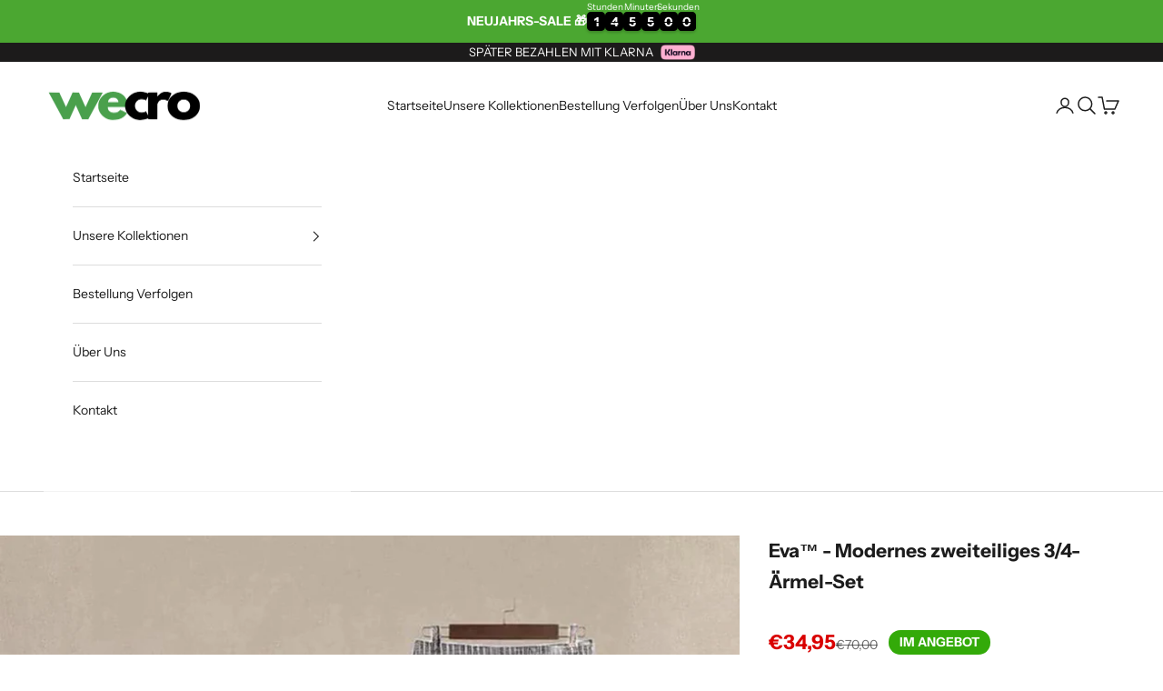

--- FILE ---
content_type: text/css
request_url: https://wecro.de/cdn/shop/t/58/assets/custom.css?v=149897070436929908111744096165
body_size: 945
content:
.product-info__block-item img.constrained-image{max-width:65%!important}.cstm-inventory{display:flex;margin-bottom:-15px}.icon-inventory{position:relative;width:25px;height:25px;margin-right:2px;right:1px}.icon-inventory:before{animation:inventory-pulse 2s linear infinite!important}.icon-inventory:before{width:12px;height:12px;border-radius:8px;position:absolute;left:0;top:0;content:"";margin:7px}.cstm-inventory .icon-inventory:before,.cstm-inventory .icon-inventory:after{background:#00b423}.icon-inventory:after{width:10px;height:10px;border-radius:8px;position:absolute;left:0;top:0;content:"";margin:8px}.product-info__block-item img.constrained-image{margin-top:5px!important}.Hervorragend .main_slick .seher{padding-bottom:12px}.productmeta span{FONT-SIZE:15PX;letter-spacing:.6px;font-weight:400}.payment-icons-container{padding-right:40px}.liquid .productmeta{margin-bottom:-11px}.productmeta img{height:28px}sale-price.h4.text-on-sale{font-weight:700!important;color:#00b67a!important}.prose.heading{display:flex;align-items:center}svg#klarna{margin-left:8px}.feature-badge{padding:0}.product-info__block-item{width:100%}on-sale-badge.badge.badge--on-sale{background:#fff!important;color:#000}.feature-badge p{font-size:15px;font-weight:400;letter-spacing:.6px}.product .product-info__block-item[data-block-type=buy-buttons]{margin-bottom:0!important}.product .productmeta{display:flex;align-items:center;margin-top:10px}.page-width{margin-top:50px;margin-bottom:50px;max-width:1260px;text-align:center;padding:0 12px!important;margin-inline:auto}.box__content{background:#fceadc;border-radius:24px;padding-top:60px!important;padding-bottom:60px!important;padding-inline:20px}.box__content p{font-size:16px}.box h3{font-size:20px;line-height:52px;margin-bottom:0}.boxinner h2{font-size:16px;line-height:29px}.box__content h3{margin-bottom:20px!important}.img-with-text.box{display:inline-flex;flex-wrap:wrap;border-radius:12px;width:100%;margin:0 auto;overflow:hidden}.img-with-text.box img{width:100%;object-fit:cover;height:100%}.boxinner1{flex:1 1 380px}.boxinner{flex:1 1 380px;text-align:center;background-color:#fceadc;display:flex;flex-direction:column;justify-content:center;align-items:center;padding:clamp(20px,5vw,50px)}.containers{display:flex;flex-wrap:wrap;padding:0 12px!important;gap:28px;margin-block:50px;font-size:14px}.boxinner h1{margin-top:0;font-size:40px;line-height:52px;font-weight:700;margin-bottom:25px}.boxinner p{margin-bottom:0;font-size:16px}.boxes{flex:1;flex-basis:280px;background-color:#e0e0e0;border-radius:24px;background-color:#f5f5f5;padding:35px 22px;text-align:center}.boxes h3{font-size:18px;font-weight:700;line-height:23px;letter-spacing:.6px;margin-bottom:18px}.footer .prose.text-subdued a[title="mailto:info@belleah.com"] strong{background:linear-gradient(to right,currentColor,currentColor) 0 min(100%,1.35em) / 100% 1px no-repeat;transition:background-size .3s ease-in-out}.footer .prose.text-subdued a[title="mailto:info@wecro.de"]{position:relative;background:none!important}.footer .prose.text-subdued a[title="mailto:info@wecro.de"]:before{content:"";width:18px;height:14px;background:url(/cdn/shop/files/iconemail.png?v=1689680223) no-repeat center;background-size:contain;display:inline-block;position:relative;top:3px}.footer .prose.text-subdued a[title="mailto:info@wecro.de"]:hover strong{background-size:0% 1px}.product-info .table-scroller td{border:0;vertical-align:initial}.product-info .table-scroller .firstRow td{font-weight:600;letter-spacing:.6px;font-size:16px}.product-info .table-scroller .firstRow td:last-child{text-align:right!important}.payment-icons-container{display:flex;justify-content:flex-end}.payment-icons-container img{max-width:35%;display:block}.anchor form.cart-page{gap:0px}.product-info .table-scroller td:empty{display:none}.line-item-info .discount-badge{background:#fdeaec;color:#c83740;font-weight:400;padding:5px 10px}.cart-footer .cart-recap{min-width:320px}.cart-footer .cart-recap button.button{justify-self:stretch}.product .product-info__block-item[data-block-type=image]{margin-block:0px}.table-scroller table{width:100%!important}.footer .footer__aside{display:flex;flex-wrap:wrap-reverse}.product-info .feature-badge-list{gap:0!important}.header .header-search{z-index:1!important}[data-block-type=buy-buttons]{margin-top:0!important}.buy-buttons{row-gap:0!important}@media screen and (max-width: 840px){.payment-icons-container img{max-width:45%;display:block}}@media screen and (max-width: 749px){.aus-pilot{justify-content:center}a.reviews_stars span{font-size:15px}footer p.heading.text-subdued.text-xxs{text-align:center;margin-top:10px}.box h3{font-size:16px!important}.boxinner h1{font-size:20px!important}.page-width.box{margin-top:0;margin-bottom:30px}.containers{margin-top:35px!important;margin-block:35px}.box h3{font-size:30px;line-height:40px;margin-bottom:0}.boxinner h1{margin-top:0;font-size:30px;line-height:40px;margin-bottom:10px}.box{justify-content:center}.box__content{padding-top:40px!important;padding-bottom:40px!important}}@media screen and (max-width: 576px){.box h3{font-size:20px;line-height:30px;margin-bottom:0}.product .product-info__block-item[data-block-type=image] img{width:65%}.product .product-info__block-item[data-block-type=image]{margin-block:10px}.line-item-info .h-stack{width:100%;justify-content:space-between}.cart-footer .cart-recap{justify-items:end}.payment-icons-container img{max-width:80%!important}.payment-icons-container{justify-content:center!important;margin-top:8px;padding:0!important}.anchor form.cart-page{gap:0px}.product-info .table-scroller .firstRow td:last-child{text-align:center!important}.feature-badge p{font-size:14px}.section-spacing.bordered-section{margin:0}div#r--ryviu-theme .r--overview{padding-top:0}ryviu-widget-total{display:flex;justify-content:center}.ryviu-number-widget{font-size:16px!important}}@media screen and (min-width:1024px){.footer .footer__block-list{justify-content:center!important}.footer .footer__aside .payment-methods{margin-inline:auto}.page-width{margin-top:50px;margin-bottom:50px;max-width:1260px;text-align:center;padding:0!important;margin-inline:auto}}@keyframes inventory-pulse{0%{opacity:.5}to{transform:scale(2.5);opacity:0}}
/*# sourceMappingURL=/cdn/shop/t/58/assets/custom.css.map?v=149897070436929908111744096165 */


--- FILE ---
content_type: text/javascript
request_url: https://cdn.shopify.com/extensions/019bcaeb-a6a0-7ea4-af01-7af0e1b45a24/kaching-bundles-1543/assets/kaching-bundles-block.js
body_size: 89331
content:
var Ov = Object.defineProperty, xo = (Bt) => {
  throw TypeError(Bt);
}, Lv = (Bt, qt, Qt) => qt in Bt ? Ov(Bt, qt, { enumerable: !0, configurable: !0, writable: !0, value: Qt }) : Bt[qt] = Qt, Ht = (Bt, qt, Qt) => Lv(Bt, typeof qt != "symbol" ? qt + "" : qt, Qt), ii = (Bt, qt, Qt) => qt.has(Bt) || xo("Cannot " + Qt), J = (Bt, qt, Qt) => (ii(Bt, qt, "read from private field"), Qt ? Qt.call(Bt) : qt.get(Bt)), st = (Bt, qt, Qt) => qt.has(Bt) ? xo("Cannot add the same private member more than once") : qt instanceof WeakSet ? qt.add(Bt) : qt.set(Bt, Qt), Ze = (Bt, qt, Qt, ul) => (ii(Bt, qt, "write to private field"), qt.set(Bt, Qt), Qt), Jt = (Bt, qt, Qt) => (ii(Bt, qt, "access private method"), Qt);
(function(Bt) {
  var qt, Qt, ul, Ba, Jn, zr, ea, Sa, xn, ta, Dn, cn, ra, Ia, Aa, Kr, si, Ca, cl, Wr, pr, xa, Er, qn, Yr, wr, ur, Qr, dn, gn, Xr, Vn, vn, dl, gl, fr, oi, ui, Da, qa, vl, Hr, Br, na, Va, pl, fl, ci, aa, Gr, pn, hl, Fa, di, gi;
  typeof window != "undefined" && ((ul = (Qt = (qt = window.__svelte) != null ? qt : window.__svelte = {}).v) != null ? ul : Qt.v = /* @__PURE__ */ new Set()).add("5");
  const Ma = "[!", fn = {}, jt = Symbol(), Do = !1;
  var la = Array.isArray, qo = Array.prototype.indexOf, bl = Array.from, Wa = Object.keys, hn = Object.defineProperty, bn = Object.getOwnPropertyDescriptor, vi = Object.getOwnPropertyDescriptors, pi = Object.prototype, Vo = Array.prototype, Ga = Object.getPrototypeOf, fi = Object.isExtensible;
  const mn = () => {
  };
  function Fo(t) {
    return t();
  }
  function Oa(t) {
    for (var r = 0; r < t.length; r++) t[r]();
  }
  const ia = 16, La = 32, hi = 64, Sr = 256, ml = 512, nr = 1024, jr = 2048, kn = 4096, Or = 8192, Fn = 16384, kl = 32768, sa = 65536, Mo = 1 << 17, bi = 1 << 19, _l = 1 << 21, Wo = 1 << 22, _n = 1 << 23, Rr = Symbol("$state"), mi = Symbol("legacy props"), Go = Symbol(""), yl = new class extends Error {
    constructor() {
      super(...arguments), Ht(this, "name", "StaleReactionError"), Ht(this, "message", "The reaction that called `getAbortSignal()` was re-run or destroyed");
    }
  }();
  function ki(t) {
    throw new Error("https://svelte.dev/e/lifecycle_outside_component");
  }
  function oa(t) {
    console.warn("https://svelte.dev/e/hydration_mismatch");
  }
  let tt, Qe = !1;
  function lr(t) {
    Qe = t;
  }
  function Rt(t) {
    if (t === null) throw oa(), fn;
    return tt = t;
  }
  function Lr() {
    return Rt(Ar(tt));
  }
  function y(t) {
    if (Qe) {
      if (Ar(tt) !== null) throw oa(), fn;
      tt = t;
    }
  }
  function Pl(t = 1) {
    if (Qe) {
      for (var r = t, n = tt; r--; ) n = Ar(n);
      tt = n;
    }
  }
  function Ta(t = !0) {
    for (var r = 0, n = tt; ; ) {
      if (n.nodeType === 8) {
        var a = n.data;
        if (a === "]") {
          if (r === 0) return n;
          r -= 1;
        } else a !== "[" && a !== Ma || (r += 1);
      }
      var s = Ar(n);
      t && n.remove(), n = s;
    }
  }
  function _i(t) {
    if (!t || t.nodeType !== 8) throw oa(), fn;
    return t.data;
  }
  function yi(t) {
    return t === this.v;
  }
  function Na(t, r) {
    return t != t ? r == r : t !== r || t !== null && typeof t == "object" || typeof t == "function";
  }
  function Oo(t, r) {
    return t !== r;
  }
  function Pi(t) {
    return !Na(t, this.v);
  }
  let Mn = !1;
  const Lo = [];
  function wl(t, r = !1, n = !1) {
    return za(t, /* @__PURE__ */ new Map(), "", Lo, null, n);
  }
  function za(t, r, n, a, s = null, u = !1) {
    if (typeof t == "object" && t !== null) {
      var o = r.get(t);
      if (o !== void 0) return o;
      if (t instanceof Map) return new Map(t);
      if (t instanceof Set) return new Set(t);
      if (la(t)) {
        var i = Array(t.length);
        r.set(t, i), s !== null && r.set(s, i);
        for (var l = 0; l < t.length; l += 1) {
          var d = t[l];
          l in t && (i[l] = za(d, r, n, a, null, u));
        }
        return i;
      }
      if (Ga(t) === pi) {
        for (var c in i = {}, r.set(t, i), s !== null && r.set(s, i), t) i[c] = za(t[c], r, n, a, null, u);
        return i;
      }
      if (t instanceof Date) return structuredClone(t);
      if (typeof t.toJSON == "function" && !u) return za(t.toJSON(), r, n, a, t);
    }
    if (t instanceof EventTarget) return t;
    try {
      return structuredClone(t);
    } catch {
      return t;
    }
  }
  let Vt = null;
  function Wn(t) {
    Vt = t;
  }
  function ua(t) {
    return wi().get(t);
  }
  function ca(t, r) {
    return wi().set(t, r), r;
  }
  function Ke(t, r = !1, n) {
    Vt = { p: Vt, c: null, e: null, s: t, x: null, l: Mn && !r ? { s: null, u: null, $: [] } : null };
  }
  function Xe(t) {
    var r = Vt, n = r.e;
    if (n !== null) for (var a of (r.e = null, n)) Yi(a);
    return t !== void 0 && (r.x = t), Vt = r.p, t != null ? t : {};
  }
  function Gn() {
    return !Mn || Vt !== null && Vt.l === null;
  }
  function wi(t) {
    var r;
    return Vt === null && ki(), (r = Vt.c) != null ? r : Vt.c = new Map((function(n) {
      let a = n.p;
      for (; a !== null; ) {
        const s = a.c;
        if (s !== null) return s;
        a = a.p;
      }
      return null;
    })(Vt) || void 0);
  }
  const To = typeof requestIdleCallback == "undefined" ? (t) => setTimeout(t, 1) : requestIdleCallback;
  let Jr = [], On = [];
  function Bi() {
    var t = Jr;
    Jr = [], Oa(t);
  }
  function Si() {
    var t = On;
    On = [], Oa(t);
  }
  function No() {
    return Jr.length > 0 || On.length > 0;
  }
  function yn(t) {
    if (Jr.length === 0 && !da) {
      var r = Jr;
      queueMicrotask(() => {
        r === Jr && Bi();
      });
    }
    Jr.push(t);
  }
  function zo() {
    Jr.length > 0 && Bi(), On.length > 0 && Si();
  }
  const Eo = /* @__PURE__ */ new WeakMap();
  function Ii(t) {
    var r = ot;
    if (r === null) return dt.f |= _n, t;
    if ((r.f & kl) === 0) {
      if (!(128 & r.f)) throw !r.parent && t instanceof Error && Ai(t), t;
      r.b.error(t);
    } else Ln(t, r);
  }
  function Ln(t, r) {
    for (; r !== null; ) {
      if (128 & r.f) try {
        return void r.b.error(t);
      } catch (n) {
        t = n;
      }
      r = r.parent;
    }
    throw t instanceof Error && Ai(t), t;
  }
  function Ai(t) {
    const r = Eo.get(t);
    r && (hn(t, "message", { value: r.message }), hn(t, "stack", { value: r.stack }));
  }
  const Bl = /* @__PURE__ */ new Set();
  let tr = null, Sl = /* @__PURE__ */ new Set(), Pn = [], Ea = null, Il = !1, da = !1;
  Ba = /* @__PURE__ */ new WeakMap(), Jn = /* @__PURE__ */ new WeakMap(), zr = /* @__PURE__ */ new WeakMap(), ea = /* @__PURE__ */ new WeakMap(), Sa = /* @__PURE__ */ new WeakMap(), xn = /* @__PURE__ */ new WeakMap(), ta = /* @__PURE__ */ new WeakMap(), Dn = /* @__PURE__ */ new WeakMap(), cn = /* @__PURE__ */ new WeakMap(), ra = /* @__PURE__ */ new WeakMap(), Ia = /* @__PURE__ */ new WeakMap(), Aa = /* @__PURE__ */ new WeakMap(), Kr = /* @__PURE__ */ new WeakSet(), si = function(t) {
    var r;
    t.f ^= nr;
    for (var n = t.first; n !== null; ) {
      var a = n.f, s = !!(96 & a);
      if (!(s && (a & nr) !== 0 || (a & Or) !== 0 || this.skipped_effects.has(n)) && n.fn !== null) {
        s ? n.f ^= nr : 4 & a ? J(this, cn).push(n) : (a & nr) === 0 && ((a & Wo) !== 0 ? ((r = n.b) != null && r.is_pending() ? J(this, ta) : J(this, xn)).push(n) : Ra(n) && ((n.f & ia) !== 0 && J(this, ra).push(n), En(n)));
        var u = n.first;
        if (u !== null) {
          n = u;
          continue;
        }
      }
      var o = n.parent;
      for (n = n.next; n === null && o !== null; ) n = o.next, o = o.parent;
    }
  }, Ca = function(t) {
    for (const r of t)
      ((r.f & jr) !== 0 ? J(this, Ia) : J(this, Aa)).push(r), or(r, nr);
    t.length = 0;
  }, cl = function() {
    if (!J(this, Sa)) for (const t of J(this, Jn)) t();
    J(this, Jn).clear();
  };
  let wn = class li {
    constructor() {
      st(this, Kr), Ht(this, "current", /* @__PURE__ */ new Map()), st(this, Ba, /* @__PURE__ */ new Map()), st(this, Jn, /* @__PURE__ */ new Set()), st(this, zr, 0), st(this, ea, null), st(this, Sa, !1), st(this, xn, []), st(this, ta, []), st(this, Dn, []), st(this, cn, []), st(this, ra, []), st(this, Ia, []), st(this, Aa, []), Ht(this, "skipped_effects", /* @__PURE__ */ new Set());
    }
    process(r) {
      var n;
      Pn = [];
      for (const u of r) Jt(this, Kr, si).call(this, u);
      if (J(this, xn).length === 0 && J(this, zr) === 0) {
        Jt(this, Kr, cl).call(this);
        var a = J(this, Dn), s = J(this, cn);
        Ze(this, Dn, []), Ze(this, cn, []), Ze(this, ra, []), tr = null, xi(a), xi(s), tr === null ? tr = this : Bl.delete(this), (n = J(this, ea)) == null || n.resolve();
      } else Jt(this, Kr, Ca).call(this, J(this, Dn)), Jt(this, Kr, Ca).call(this, J(this, cn)), Jt(this, Kr, Ca).call(this, J(this, ra));
      for (const u of J(this, xn)) En(u);
      for (const u of J(this, ta)) En(u);
      Ze(this, xn, []), Ze(this, ta, []);
    }
    capture(r, n) {
      J(this, Ba).has(r) || J(this, Ba).set(r, n), this.current.set(r, r.v);
    }
    activate() {
      tr = this;
    }
    deactivate() {
      tr = null;
      for (const r of Sl) if (Sl.delete(r), r(), tr !== null) break;
    }
    neuter() {
      Ze(this, Sa, !0);
    }
    flush() {
      Pn.length > 0 ? Ci() : Jt(this, Kr, cl).call(this), tr === this && (J(this, zr) === 0 && Bl.delete(this), this.deactivate());
    }
    increment() {
      Ze(this, zr, J(this, zr) + 1);
    }
    decrement() {
      if (Ze(this, zr, J(this, zr) - 1), J(this, zr) === 0) {
        for (const r of J(this, Ia)) or(r, jr), Tn(r);
        for (const r of J(this, Aa)) or(r, kn), Tn(r);
        Ze(this, Dn, []), Ze(this, cn, []), this.flush();
      } else this.deactivate();
    }
    add_callback(r) {
      J(this, Jn).add(r);
    }
    settled() {
      var r, n, a;
      return ((r = J(this, ea)) != null ? r : Ze(this, ea, { promise: new Promise((s, u) => {
        n = s, a = u;
      }), resolve: n, reject: a })).promise;
    }
    static ensure() {
      if (tr === null) {
        const r = tr = new li();
        Bl.add(tr), da || li.enqueue(() => {
          tr === r && r.flush();
        });
      }
      return tr;
    }
    static enqueue(r) {
      yn(r);
    }
  };
  function b(t) {
    var r = da;
    da = !0;
    try {
      for (; ; ) {
        if (zo(), Pn.length === 0 && !No() && (tr == null || tr.flush(), Pn.length === 0)) return void (Ea = null);
        Ci();
      }
    } finally {
      da = r;
    }
  }
  function Ci() {
    var t = zn;
    Il = !0;
    try {
      var r = 0;
      for (Ki(!0); Pn.length > 0; ) {
        var n = wn.ensure();
        r++ > 1e3 && Yo(), n.process(Pn), tn.clear();
      }
    } finally {
      Il = !1, Ki(t), Ea = null;
    }
  }
  function Yo() {
    try {
      (function() {
        throw new Error("https://svelte.dev/e/effect_update_depth_exceeded");
      })();
    } catch (t) {
      Ln(t, Ea);
    }
  }
  let en = null;
  function xi(t) {
    var r = t.length;
    if (r !== 0) {
      for (var n = 0; n < r; ) {
        var a = t[n++];
        if (!(24576 & a.f) && Ra(a) && (en = [], En(a), a.deps === null && a.first === null && a.nodes_start === null && (a.teardown === null && a.ac === null ? $i(a) : a.fn = null), (en == null ? void 0 : en.length) > 0)) {
          tn.clear();
          for (const s of en) En(s);
          en = [];
        }
      }
      en = null;
    }
  }
  function Tn(t) {
    for (var r = Ea = t; r.parent !== null; ) {
      var n = (r = r.parent).f;
      if (Il && r === ot && (n & ia) !== 0) return;
      if (96 & n) {
        if ((n & nr) === 0) return;
        r.f ^= nr;
      }
    }
    Pn.push(r);
  }
  function Qo(t) {
    let r, n = 0, a = rn(0);
    return () => {
      dt === null || xr || (e(a), Qa(() => (n === 0 && (r = Et(() => t(() => nn(a)))), n += 1, () => {
        yn(() => {
          n -= 1, n === 0 && (r == null || r(), r = void 0, nn(a));
        });
      })));
    };
  }
  class jo {
    constructor(r, n, a) {
      st(this, fr), Ht(this, "parent"), st(this, Wr, !1), st(this, pr), st(this, xa, Qe ? tt : null), st(this, Er), st(this, qn), st(this, Yr), st(this, wr, null), st(this, ur, null), st(this, Qr, null), st(this, dn, null), st(this, gn, 0), st(this, Xr, 0), st(this, Vn, !1), st(this, vn, null), st(this, dl, () => {
        J(this, vn) && Nn(J(this, vn), J(this, gn));
      }), st(this, gl, Qo(() => (Ze(this, vn, rn(J(this, gn))), () => {
        Ze(this, vn, null);
      }))), Ze(this, pr, r), Ze(this, Er, n), Ze(this, qn, a), this.parent = ot.b, Ze(this, Wr, !!J(this, Er).pending), Ze(this, Yr, ln(() => {
        if (ot.b = this, Qe) {
          const s = J(this, xa);
          Lr(), s.nodeType === 8 && s.data === Ma ? Jt(this, fr, ui).call(this) : Jt(this, fr, oi).call(this);
        } else {
          try {
            Ze(this, wr, rr(() => a(J(this, pr))));
          } catch (s) {
            this.error(s);
          }
          J(this, Xr) > 0 ? Jt(this, fr, qa).call(this) : Ze(this, Wr, !1);
        }
      }, 589952)), Qe && Ze(this, pr, tt);
    }
    is_pending() {
      return J(this, Wr) || !!this.parent && this.parent.is_pending();
    }
    has_pending_snippet() {
      return !!J(this, Er).pending;
    }
    update_pending_count(r) {
      Jt(this, fr, vl).call(this, r), Ze(this, gn, J(this, gn) + r), Sl.add(J(this, dl));
    }
    get_effect_pending() {
      return J(this, gl).call(this), e(J(this, vn));
    }
    error(r) {
      var n = J(this, Er).onerror;
      let a = J(this, Er).failed;
      if (J(this, Vn) || !n && !a) throw r;
      J(this, wr) && (er(J(this, wr)), Ze(this, wr, null)), J(this, ur) && (er(J(this, ur)), Ze(this, ur, null)), J(this, Qr) && (er(J(this, Qr)), Ze(this, Qr, null)), Qe && (Rt(J(this, xa)), Pl(), Rt(Ta()));
      var s = !1, u = !1;
      const o = () => {
        s ? console.warn("https://svelte.dev/e/svelte_boundary_reset_noop") : (s = !0, u && (function() {
          throw new Error("https://svelte.dev/e/svelte_boundary_reset_onerror");
        })(), wn.ensure(), Ze(this, gn, 0), J(this, Qr) !== null && sn(J(this, Qr), () => {
          Ze(this, Qr, null);
        }), Ze(this, Wr, this.has_pending_snippet()), Ze(this, wr, Jt(this, fr, Da).call(this, () => (Ze(this, Vn, !1), rr(() => J(this, qn).call(this, J(this, pr)))))), J(this, Xr) > 0 ? Jt(this, fr, qa).call(this) : Ze(this, Wr, !1));
      };
      var i = dt;
      try {
        ar(null), u = !0, n == null || n(r, o), u = !1;
      } catch (l) {
        Ln(l, J(this, Yr) && J(this, Yr).parent);
      } finally {
        ar(i);
      }
      a && yn(() => {
        Ze(this, Qr, Jt(this, fr, Da).call(this, () => {
          Ze(this, Vn, !0);
          try {
            return rr(() => {
              a(J(this, pr), () => r, () => o);
            });
          } catch (l) {
            return Ln(l, J(this, Yr).parent), null;
          } finally {
            Ze(this, Vn, !1);
          }
        }));
      });
    }
  }
  function Di(t, r, n) {
    const a = Gn() ? ga : Al;
    if (r.length !== 0) {
      var s = tr, u = ot, o = (function() {
        var l = ot, d = dt, c = Vt, g = tr, h = Qe;
        if (h) var v = tt;
        return function() {
          Tr(l), ar(d), Wn(c), g == null || g.activate(), h && (lr(!0), Rt(v));
        };
      })(), i = Qe;
      Promise.all(r.map((l) => Ro(l))).then((l) => {
        s == null || s.activate(), o();
        try {
          n([...t.map(a), ...l]);
        } catch (d) {
          (u.f & Fn) === 0 && Ln(d, u);
        }
        i && lr(!1), s == null || s.deactivate(), qi();
      }).catch((l) => {
        Ln(l, u);
      });
    } else n(t.map(a));
  }
  function qi() {
    Tr(null), ar(null), Wn(null);
  }
  function ga(t) {
    var r = 2050, n = dt !== null && 2 & dt.f ? dt : null;
    return ot === null || n !== null && (n.f & Sr) !== 0 ? r |= Sr : ot.f |= bi, { ctx: Vt, deps: null, effects: null, equals: yi, f: r, fn: t, reactions: null, rv: 0, v: jt, wv: 0, parent: n != null ? n : ot, ac: null };
  }
  function Ro(t, r) {
    let n = ot;
    n === null && (function() {
      throw new Error("https://svelte.dev/e/async_derived_orphan");
    })();
    var a = n.b, s = void 0, u = rn(jt), o = null, i = !dt;
    return (function(l) {
      Cr(4718592, l, !0);
    })(() => {
      var l;
      try {
        var d = t();
        o && Promise.resolve(d).catch(() => {
        });
      } catch (P) {
        d = Promise.reject(P);
      }
      var c = () => d;
      s = (l = o == null ? void 0 : o.then(c, c)) != null ? l : Promise.resolve(d), o = s;
      var g = tr, h = a.is_pending();
      i && (a.update_pending_count(1), h || g.increment());
      const v = (P, k = void 0) => {
        o = null, h || g.activate(), k ? k !== yl && (u.f |= _n, Nn(u, k)) : ((u.f & _n) !== 0 && (u.f ^= _n), Nn(u, P)), i && (a.update_pending_count(-1), h || g.decrement()), qi();
      };
      if (s.then(v, (P) => v(null, P || "unknown")), g) return () => {
        queueMicrotask(() => g.neuter());
      };
    }), new Promise((l) => {
      (function d(c) {
        function g() {
          c === s ? l(u) : d(s);
        }
        c.then(g, g);
      })(s);
    });
  }
  function p(t) {
    const r = ga(t);
    return Hi(r), r;
  }
  function Al(t) {
    const r = ga(t);
    return r.equals = Pi, r;
  }
  function Vi(t) {
    var r = t.effects;
    if (r !== null) {
      t.effects = null;
      for (var n = 0; n < r.length; n += 1) er(r[n]);
    }
  }
  function Cl(t) {
    var r, n = ot;
    Tr((function(a) {
      for (var s = a.parent; s !== null; ) {
        if (!(2 & s.f)) return s;
        s = s.parent;
      }
      return null;
    })(t));
    try {
      Vi(t), r = ns(t);
    } finally {
      Tr(n);
    }
    return r;
  }
  function Fi(t) {
    var r = Cl(t);
    t.equals(r) || (t.v = r, t.wv = ts()), Bn || or(t, !on && (t.f & Sr) === 0 || t.deps === null ? nr : kn);
  }
  Wr = /* @__PURE__ */ new WeakMap(), pr = /* @__PURE__ */ new WeakMap(), xa = /* @__PURE__ */ new WeakMap(), Er = /* @__PURE__ */ new WeakMap(), qn = /* @__PURE__ */ new WeakMap(), Yr = /* @__PURE__ */ new WeakMap(), wr = /* @__PURE__ */ new WeakMap(), ur = /* @__PURE__ */ new WeakMap(), Qr = /* @__PURE__ */ new WeakMap(), dn = /* @__PURE__ */ new WeakMap(), gn = /* @__PURE__ */ new WeakMap(), Xr = /* @__PURE__ */ new WeakMap(), Vn = /* @__PURE__ */ new WeakMap(), vn = /* @__PURE__ */ new WeakMap(), dl = /* @__PURE__ */ new WeakMap(), gl = /* @__PURE__ */ new WeakMap(), fr = /* @__PURE__ */ new WeakSet(), oi = function() {
    try {
      Ze(this, wr, rr(() => J(this, qn).call(this, J(this, pr))));
    } catch (t) {
      this.error(t);
    }
    Ze(this, Wr, !1);
  }, ui = function() {
    const t = J(this, Er).pending;
    t && (Ze(this, ur, rr(() => t(J(this, pr)))), wn.enqueue(() => {
      Ze(this, wr, Jt(this, fr, Da).call(this, () => (wn.ensure(), rr(() => J(this, qn).call(this, J(this, pr)))))), J(this, Xr) > 0 ? Jt(this, fr, qa).call(this) : (sn(J(this, ur), () => {
        Ze(this, ur, null);
      }), Ze(this, Wr, !1));
    }));
  }, Da = function(t) {
    var r = ot, n = dt, a = Vt;
    Tr(J(this, Yr)), ar(J(this, Yr)), Wn(J(this, Yr).ctx);
    try {
      return t();
    } catch (s) {
      return Ii(s), null;
    } finally {
      Tr(r), ar(n), Wn(a);
    }
  }, qa = function() {
    const t = J(this, Er).pending;
    J(this, wr) !== null && (Ze(this, dn, document.createDocumentFragment()), (function(r, n) {
      for (var a = r.nodes_start, s = r.nodes_end; a !== null; ) {
        var u = a === s ? null : Ar(a);
        n.append(a), a = u;
      }
    })(J(this, wr), J(this, dn))), J(this, ur) === null && Ze(this, ur, rr(() => t(J(this, pr))));
  }, vl = function(t) {
    var r;
    this.has_pending_snippet() ? (Ze(this, Xr, J(this, Xr) + t), J(this, Xr) === 0 && (Ze(this, Wr, !1), J(this, ur) && sn(J(this, ur), () => {
      Ze(this, ur, null);
    }), J(this, dn) && (J(this, pr).before(J(this, dn)), Ze(this, dn, null)))) : this.parent && Jt(r = this.parent, fr, vl).call(r, t);
  };
  const tn = /* @__PURE__ */ new Map();
  function rn(t, r) {
    return { f: 0, v: t, reactions: null, equals: yi, rv: 0, wv: 0 };
  }
  function Fe(t, r) {
    const n = rn(t);
    return Hi(n), n;
  }
  function xl(t, r = !1, n = !0) {
    var a, s;
    const u = rn(t);
    return r || (u.equals = Pi), Mn && n && Vt !== null && Vt.l !== null && ((s = (a = Vt.l).s) != null ? s : a.s = []).push(u), u;
  }
  function R(t, r, n = !1) {
    return dt !== null && (!xr || (dt.f & Mo) !== 0) && Gn() && 4325394 & dt.f && !(hr != null && hr.includes(t)) && (function() {
      throw new Error("https://svelte.dev/e/state_unsafe_mutation");
    })(), Nn(t, n ? rt(r) : r);
  }
  function Nn(t, r) {
    if (!t.equals(r)) {
      var n = t.v;
      Bn ? tn.set(t, r) : tn.set(t, n), t.v = r, wn.ensure().capture(t, n), 2 & t.f && ((t.f & jr) !== 0 && Cl(t), or(t, (t.f & Sr) === 0 ? nr : kn)), t.wv = ts(), Mi(t, jr), !Gn() || ot === null || (ot.f & nr) === 0 || 96 & ot.f || (br === null ? (function(a) {
        br = a;
      })([t]) : br.push(t));
    }
    return r;
  }
  function nn(t) {
    R(t, t.v + 1);
  }
  function Mi(t, r) {
    var n = t.reactions;
    if (n !== null) for (var a = Gn(), s = n.length, u = 0; u < s; u++) {
      var o = n[u], i = o.f;
      if (a || o !== ot) {
        var l = (i & jr) === 0;
        l && or(o, r), 2 & i ? Mi(o, kn) : l && ((i & ia) !== 0 && en !== null && en.push(o), Tn(o));
      }
    }
  }
  function rt(t) {
    if (typeof t != "object" || t === null || Rr in t) return t;
    const r = Ga(t);
    if (r !== pi && r !== Vo) return t;
    var n = /* @__PURE__ */ new Map(), a = la(t), s = Fe(0), u = $r, o = (i) => {
      if ($r === u) return i();
      var l = dt, d = $r;
      ar(null), es(u);
      var c = i();
      return ar(l), es(d), c;
    };
    return a && n.set("length", Fe(t.length)), new Proxy(t, { defineProperty(i, l, d) {
      "value" in d && d.configurable !== !1 && d.enumerable !== !1 && d.writable !== !1 || (function() {
        throw new Error("https://svelte.dev/e/state_descriptors_fixed");
      })();
      var c = n.get(l);
      return c === void 0 ? c = o(() => {
        var g = Fe(d.value);
        return n.set(l, g), g;
      }) : R(c, d.value, !0), !0;
    }, deleteProperty(i, l) {
      var d = n.get(l);
      if (d === void 0) {
        if (l in i) {
          const c = o(() => Fe(jt));
          n.set(l, c), nn(s);
        }
      } else R(d, jt), nn(s);
      return !0;
    }, get(i, l, d) {
      var c;
      if (l === Rr) return t;
      var g = n.get(l), h = l in i;
      if (g !== void 0 || h && !((c = bn(i, l)) != null && c.writable) || (g = o(() => Fe(rt(h ? i[l] : jt))), n.set(l, g)), g !== void 0) {
        var v = e(g);
        return v === jt ? void 0 : v;
      }
      return Reflect.get(i, l, d);
    }, getOwnPropertyDescriptor(i, l) {
      var d = Reflect.getOwnPropertyDescriptor(i, l);
      if (d && "value" in d) {
        var c = n.get(l);
        c && (d.value = e(c));
      } else if (d === void 0) {
        var g = n.get(l), h = g == null ? void 0 : g.v;
        if (g !== void 0 && h !== jt) return { enumerable: !0, configurable: !0, value: h, writable: !0 };
      }
      return d;
    }, has(i, l) {
      var d;
      if (l === Rr) return !0;
      var c = n.get(l), g = c !== void 0 && c.v !== jt || Reflect.has(i, l);
      return (c !== void 0 || ot !== null && (!g || (d = bn(i, l)) != null && d.writable)) && (c === void 0 && (c = o(() => Fe(g ? rt(i[l]) : jt)), n.set(l, c)), e(c) === jt) ? !1 : g;
    }, set(i, l, d, c) {
      var g, h = n.get(l), v = l in i;
      if (a && l === "length") for (var P = d; P < h.v; P += 1) {
        var k = n.get(P + "");
        k !== void 0 ? R(k, jt) : P in i && (k = o(() => Fe(jt)), n.set(P + "", k));
      }
      h === void 0 ? v && !((g = bn(i, l)) != null && g.writable) || (R(h = o(() => Fe(void 0)), rt(d)), n.set(l, h)) : (v = h.v !== jt, R(h, o(() => rt(d))));
      var _ = Reflect.getOwnPropertyDescriptor(i, l);
      if (_ != null && _.set && _.set.call(c, d), !v) {
        if (a && typeof l == "string") {
          var B = n.get("length"), S = Number(l);
          Number.isInteger(S) && S >= B.v && R(B, S + 1);
        }
        nn(s);
      }
      return !0;
    }, ownKeys(i) {
      e(s);
      var l = Reflect.ownKeys(i).filter((g) => {
        var h = n.get(g);
        return h === void 0 || h.v !== jt;
      });
      for (var [d, c] of n) c.v === jt || d in i || l.push(d);
      return l;
    }, setPrototypeOf() {
      (function() {
        throw new Error("https://svelte.dev/e/state_prototype_fixed");
      })();
    } });
  }
  function Wi(t) {
    try {
      if (t !== null && typeof t == "object" && Rr in t) return t[Rr];
    } catch {
    }
    return t;
  }
  function $o(t, r) {
    return Object.is(Wi(t), Wi(r));
  }
  var Gi, Oi, Li, Ti;
  function Dl() {
    if (Gi === void 0) {
      Gi = window, Oi = /Firefox/.test(navigator.userAgent);
      var t = Element.prototype, r = Node.prototype, n = Text.prototype;
      Li = bn(r, "firstChild").get, Ti = bn(r, "nextSibling").get, fi(t) && (t.__click = void 0, t.__className = void 0, t.__attributes = null, t.__style = void 0, t.__e = void 0), fi(n) && (n.__t = void 0);
    }
  }
  function Ir(t = "") {
    return document.createTextNode(t);
  }
  function sr(t) {
    return Li.call(t);
  }
  function Ar(t) {
    return Ti.call(t);
  }
  function w(t, r) {
    if (!Qe) return sr(t);
    var n = sr(tt);
    if (n === null) n = tt.appendChild(Ir());
    else if (r && n.nodeType !== 3) {
      var a = Ir();
      return n == null || n.before(a), Rt(a), a;
    }
    return Rt(n), n;
  }
  function se(t, r = !1) {
    if (!Qe) {
      var n = sr(t);
      return n instanceof Comment && n.data === "" ? Ar(n) : n;
    }
    if (r && (tt == null ? void 0 : tt.nodeType) !== 3) {
      var a = Ir();
      return tt == null || tt.before(a), Rt(a), a;
    }
    return tt;
  }
  function O(t, r = 1, n = !1) {
    let a = Qe ? tt : t;
    for (var s; r--; ) s = a, a = Ar(a);
    if (!Qe) return a;
    if (n && (a == null ? void 0 : a.nodeType) !== 3) {
      var u = Ir();
      return a === null ? s == null || s.after(u) : a.before(u), Rt(u), u;
    }
    return Rt(a), a;
  }
  function Ni(t) {
    t.textContent = "";
  }
  function Uo(t, r) {
    if (r) {
      const n = document.body;
      t.autofocus = !0, yn(() => {
        document.activeElement === n && t.focus();
      });
    }
  }
  let zi = !1;
  function ql(t) {
    var r = dt, n = ot;
    ar(null), Tr(null);
    try {
      return t();
    } finally {
      ar(r), Tr(n);
    }
  }
  function Ei(t) {
    ot === null && dt === null && (function() {
      throw new Error("https://svelte.dev/e/effect_orphan");
    })(), dt !== null && (dt.f & Sr) !== 0 && ot === null && (function() {
      throw new Error("https://svelte.dev/e/effect_in_unowned_derived");
    })(), Bn && (function() {
      throw new Error("https://svelte.dev/e/effect_in_teardown");
    })();
  }
  function Cr(t, r, n, a = !0) {
    var s, u = ot;
    u !== null && (u.f & Or) !== 0 && (t |= Or);
    var o = { ctx: Vt, deps: null, nodes_start: null, nodes_end: null, f: t | jr, first: null, fn: r, last: null, next: null, parent: u, b: u && u.b, prev: null, teardown: null, transitions: null, wv: 0, ac: null };
    if (n) try {
      En(o), o.f |= kl;
    } catch (d) {
      throw er(o), d;
    }
    else r !== null && Tn(o);
    if (a) {
      var i = o;
      if (n && i.deps === null && i.teardown === null && i.nodes_start === null && i.first === i.last && (i.f & bi) === 0 && (i = i.first), i !== null && (i.parent = u, u !== null && (function(d, c) {
        var g = c.last;
        g === null ? c.last = c.first = d : (g.next = d, d.prev = g, c.last = d);
      })(i, u), dt !== null && 2 & dt.f && (t & hi) === 0)) {
        var l = dt;
        ((s = l.effects) != null ? s : l.effects = []).push(i);
      }
    }
    return o;
  }
  function Vl(t) {
    const r = Cr(8, null, !1);
    return or(r, nr), r.teardown = t, r;
  }
  function et(t) {
    var r;
    Ei();
    var n = ot.f;
    if (!(!dt && (n & La) !== 0 && (n & kl) === 0)) return Yi(t);
    var a = Vt;
    ((r = a.e) != null ? r : a.e = []).push(t);
  }
  function Yi(t) {
    return Cr(1048580, t, !1);
  }
  function an(t) {
    return Ei(), Cr(1048584, t, !0);
  }
  function Ya(t) {
    return Cr(4, t, !1);
  }
  function Qa(t, r = 0) {
    return Cr(8 | r, t, !0);
  }
  function Se(t, r = [], n = []) {
    Di(r, n, (a) => {
      Cr(8, () => t(...a.map(e)), !0);
    });
  }
  function ln(t, r = 0) {
    return Cr(ia | r, t, !0);
  }
  function rr(t, r = !0) {
    return Cr(524320, t, !0, r);
  }
  function Qi(t) {
    var r = t.teardown;
    if (r !== null) {
      const n = Bn, a = dt;
      Xi(!0), ar(null);
      try {
        r.call(null);
      } finally {
        Xi(n), ar(a);
      }
    }
  }
  function ji(t, r = !1) {
    var n = t.first;
    for (t.first = t.last = null; n !== null; ) {
      const s = n.ac;
      s !== null && ql(() => {
        s.abort(yl);
      });
      var a = n.next;
      (n.f & hi) !== 0 ? n.parent = null : er(n, r), n = a;
    }
  }
  function er(t, r = !0) {
    var n = !1;
    (r || 262144 & t.f) && t.nodes_start !== null && t.nodes_end !== null && (Ri(t.nodes_start, t.nodes_end), n = !0), ji(t, r && !n), $a(t, 0), or(t, Fn);
    var a = t.transitions;
    if (a !== null) for (const u of a) u.stop();
    Qi(t);
    var s = t.parent;
    s !== null && s.first !== null && $i(t), t.next = t.prev = t.teardown = t.ctx = t.deps = t.fn = t.nodes_start = t.nodes_end = t.ac = null;
  }
  function Ri(t, r) {
    for (; t !== null; ) {
      var n = t === r ? null : Ar(t);
      t.remove(), t = n;
    }
  }
  function $i(t) {
    var r = t.parent, n = t.prev, a = t.next;
    n !== null && (n.next = a), a !== null && (a.prev = n), r !== null && (r.first === t && (r.first = a), r.last === t && (r.last = n));
  }
  function sn(t, r) {
    var n = [];
    Fl(t, n, !0), Ui(n, () => {
      er(t), r && r();
    });
  }
  function Ui(t, r) {
    var n = t.length;
    if (n > 0) {
      var a = () => --n || r();
      for (var s of t) s.out(a);
    } else r();
  }
  function Fl(t, r, n) {
    if ((t.f & Or) === 0) {
      if (t.f ^= Or, t.transitions !== null) for (const u of t.transitions) (u.is_global || n) && r.push(u);
      for (var a = t.first; a !== null; ) {
        var s = a.next;
        Fl(a, r, ((a.f & sa) !== 0 || (a.f & La) !== 0) && n), a = s;
      }
    }
  }
  function ja(t) {
    Zi(t, !0);
  }
  function Zi(t, r) {
    if ((t.f & Or) !== 0) {
      t.f ^= Or, (t.f & nr) === 0 && (or(t, jr), Tn(t));
      for (var n = t.first; n !== null; ) {
        var a = n.next;
        Zi(n, ((n.f & sa) !== 0 || (n.f & La) !== 0) && r), n = a;
      }
      if (t.transitions !== null) for (const s of t.transitions) (s.is_global || r) && s.in();
    }
  }
  let zn = !1;
  function Ki(t) {
    zn = t;
  }
  let Bn = !1;
  function Xi(t) {
    Bn = t;
  }
  let dt = null, xr = !1;
  function ar(t) {
    dt = t;
  }
  let ot = null;
  function Tr(t) {
    ot = t;
  }
  let hr = null;
  function Hi(t) {
    dt !== null && (hr === null ? hr = [t] : hr.push(t));
  }
  let ir = null, cr = 0, br = null, Ji = 1, va = 0, $r = va;
  function es(t) {
    $r = t;
  }
  let on = !1;
  function ts() {
    return ++Ji;
  }
  function Ra(t) {
    var r, n, a = t.f;
    if ((a & jr) !== 0) return !0;
    if ((a & kn) !== 0) {
      var s = t.deps, u = (a & Sr) !== 0;
      if (s !== null) {
        var o, i, l = (a & ml) !== 0, d = u && ot !== null && !on, c = s.length;
        if ((l || d) && (ot === null || (ot.f & Fn) === 0)) {
          var g = t, h = g.parent;
          for (o = 0; o < c; o++) i = s[o], !l && ((r = i == null ? void 0 : i.reactions) != null && r.includes(g)) || ((n = i.reactions) != null ? n : i.reactions = []).push(g);
          l && (g.f ^= ml), d && h !== null && (h.f & Sr) === 0 && (g.f ^= Sr);
        }
        for (o = 0; o < c; o++) if (Ra(i = s[o]) && Fi(i), i.wv > t.wv) return !0;
      }
      u && (ot === null || on) || or(t, nr);
    }
    return !1;
  }
  function rs(t, r, n = !0) {
    var a = t.reactions;
    if (a !== null && !(hr != null && hr.includes(t))) for (var s = 0; s < a.length; s++) {
      var u = a[s];
      2 & u.f ? rs(u, r, !1) : r === u && (n ? or(u, jr) : (u.f & nr) !== 0 && or(u, kn), Tn(u));
    }
  }
  function ns(t) {
    var r, n, a = ir, s = cr, u = br, o = dt, i = on, l = hr, d = Vt, c = xr, g = $r, h = t.f;
    ir = null, cr = 0, br = null, on = (h & Sr) !== 0 && (xr || !zn || dt === null), dt = 96 & h ? null : t, hr = null, Wn(t.ctx), xr = !1, $r = ++va, t.ac !== null && (ql(() => {
      t.ac.abort(yl);
    }), t.ac = null);
    try {
      t.f |= _l;
      var v = (0, t.fn)(), P = t.deps;
      if (ir !== null) {
        var k;
        if ($a(t, cr), P !== null && cr > 0) for (P.length = cr + ir.length, k = 0; k < ir.length; k++) P[cr + k] = ir[k];
        else t.deps = P = ir;
        if (!on || 2 & h && t.reactions !== null) for (k = cr; k < P.length; k++) ((n = (r = P[k]).reactions) != null ? n : r.reactions = []).push(t);
      } else P !== null && cr < P.length && ($a(t, cr), P.length = cr);
      if (Gn() && br !== null && !xr && P !== null && !(6146 & t.f)) for (k = 0; k < br.length; k++) rs(br[k], t);
      return o !== null && o !== t && (va++, br !== null && (u === null ? u = br : u.push(...br))), (t.f & _n) !== 0 && (t.f ^= _n), v;
    } catch (_) {
      return Ii(_);
    } finally {
      t.f ^= _l, ir = a, cr = s, br = u, dt = o, on = i, hr = l, Wn(d), xr = c, $r = g;
    }
  }
  function Zo(t, r) {
    let n = r.reactions;
    if (n !== null) {
      var a = qo.call(n, t);
      if (a !== -1) {
        var s = n.length - 1;
        s === 0 ? n = r.reactions = null : (n[a] = n[s], n.pop());
      }
    }
    n === null && 2 & r.f && (ir === null || !ir.includes(r)) && (or(r, kn), 768 & r.f || (r.f ^= ml), Vi(r), $a(r, 0));
  }
  function $a(t, r) {
    var n = t.deps;
    if (n !== null) for (var a = r; a < n.length; a++) Zo(t, n[a]);
  }
  function En(t) {
    var r = t.f;
    if ((r & Fn) === 0) {
      or(t, nr);
      var n = ot, a = zn;
      ot = t, zn = !0;
      try {
        (r & ia) !== 0 ? (function(u) {
          for (var o = u.first; o !== null; ) {
            var i = o.next;
            (o.f & La) === 0 && er(o), o = i;
          }
        })(t) : ji(t), Qi(t);
        var s = ns(t);
        t.teardown = typeof s == "function" ? s : null, t.wv = Ji;
      } finally {
        zn = a, ot = n;
      }
    }
  }
  async function as() {
    await Promise.resolve(), b();
  }
  function e(t) {
    var r, n = !!(2 & t.f);
    if (dt === null || xr) {
      if (n && t.deps === null && t.effects === null) {
        var a = t, s = a.parent;
        s !== null && (s.f & Sr) === 0 && (a.f ^= Sr);
      }
    } else if (!(ot !== null && (ot.f & Fn) !== 0) && !(hr != null && hr.includes(t))) {
      var u = dt.deps;
      if ((dt.f & _l) !== 0) t.rv < va && (t.rv = va, ir === null && u !== null && u[cr] === t ? cr++ : ir === null ? ir = [t] : on && ir.includes(t) || ir.push(t));
      else {
        ((r = dt.deps) != null ? r : dt.deps = []).push(t);
        var o = t.reactions;
        o === null ? t.reactions = [dt] : o.includes(dt) || o.push(dt);
      }
    }
    if (Bn) {
      if (tn.has(t)) return tn.get(t);
      if (n) {
        var i = (a = t).v;
        return ((a.f & nr) === 0 && a.reactions !== null || ls(a)) && (i = Cl(a)), tn.set(a, i), i;
      }
    } else n && Ra(a = t) && Fi(a);
    if ((t.f & _n) !== 0) throw t.v;
    return t.v;
  }
  function ls(t) {
    if (t.v === jt) return !0;
    if (t.deps === null) return !1;
    for (const r of t.deps)
      if (tn.has(r) || 2 & r.f && ls(r)) return !0;
    return !1;
  }
  function Et(t) {
    var r = xr;
    try {
      return xr = !0, t();
    } finally {
      xr = r;
    }
  }
  const Ko = -7169;
  function or(t, r) {
    t.f = t.f & Ko | r;
  }
  function is(t) {
    if (typeof t == "object" && t && !(t instanceof EventTarget)) {
      if (Rr in t) Ml(t);
      else if (!Array.isArray(t)) for (let r in t) {
        const n = t[r];
        typeof n == "object" && n && Rr in n && Ml(n);
      }
    }
  }
  function Ml(t, r = /* @__PURE__ */ new Set()) {
    if (!(typeof t != "object" || t === null || t instanceof EventTarget || r.has(t))) {
      r.add(t), t instanceof Date && t.getTime();
      for (let a in t) try {
        Ml(t[a], r);
      } catch {
      }
      const n = Ga(t);
      if (n !== Object.prototype && n !== Array.prototype && n !== Map.prototype && n !== Set.prototype && n !== Date.prototype) {
        const a = vi(n);
        for (let s in a) {
          const u = a[s].get;
          if (u) try {
            u.call(t);
          } catch {
          }
        }
      }
    }
  }
  const ss = /* @__PURE__ */ new Set(), Wl = /* @__PURE__ */ new Set();
  function os(t, r, n, a = {}) {
    function s(u) {
      if (a.capture || pa.call(r, u), !u.cancelBubble) return ql(() => n == null ? void 0 : n.call(this, u));
    }
    return t.startsWith("pointer") || t.startsWith("touch") || t === "wheel" ? yn(() => {
      r.addEventListener(t, s, a);
    }) : r.addEventListener(t, s, a), s;
  }
  function Dr(t) {
    for (var r = 0; r < t.length; r++) ss.add(t[r]);
    for (var n of Wl) n(t);
  }
  let us = null;
  function pa(t) {
    var r, n = this, a = n.ownerDocument, s = t.type, u = ((r = t.composedPath) == null ? void 0 : r.call(t)) || [], o = u[0] || t.target;
    us = t;
    var i = 0, l = us === t && t.__root;
    if (l) {
      var d = u.indexOf(l);
      if (d !== -1 && (n === document || n === window)) return void (t.__root = n);
      var c = u.indexOf(n);
      if (c === -1) return;
      d <= c && (i = d);
    }
    if ((o = u[i] || t.target) !== n) {
      hn(t, "currentTarget", { configurable: !0, get: () => o || a });
      var g = dt, h = ot;
      ar(null), Tr(null);
      try {
        for (var v, P = []; o !== null; ) {
          var k = o.assignedSlot || o.parentNode || o.host || null;
          try {
            var _ = o["__" + s];
            if (_ != null && (!o.disabled || t.target === o)) if (la(_)) {
              var [B, ...S] = _;
              B.apply(o, [t, ...S]);
            } else _.call(o, t);
          } catch (W) {
            v ? P.push(W) : v = W;
          }
          if (t.cancelBubble || k === n || k === null) break;
          o = k;
        }
        if (v) {
          for (let W of P) queueMicrotask(() => {
            throw W;
          });
          throw v;
        }
      } finally {
        t.__root = n, delete t.currentTarget, ar(g), Tr(h);
      }
    }
  }
  function Gl(t) {
    var r = document.createElement("template");
    return r.innerHTML = t.replaceAll("<!>", "<!---->"), r.content;
  }
  function dr(t, r) {
    var n = ot;
    n.nodes_start === null && (n.nodes_start = t, n.nodes_end = r);
  }
  function C(t, r) {
    var n, a = !!(1 & r), s = !!(2 & r), u = !t.startsWith("<!>");
    return () => {
      if (Qe) return dr(tt, null), tt;
      n === void 0 && (n = Gl(u ? t : "<!>" + t), a || (n = sr(n)));
      var o = s || Oi ? document.importNode(n, !0) : n.cloneNode(!0);
      return a ? dr(sr(o), o.lastChild) : dr(o, o), o;
    };
  }
  function Xo(t, r, n = "svg") {
    var a, s = `<${n}>${t.startsWith("<!>") ? "<!>" + t : t}</${n}>`;
    return () => {
      if (Qe) return dr(tt, null), tt;
      if (!a) {
        var u = Gl(s);
        a = sr(sr(u));
      }
      var o = a.cloneNode(!0);
      return dr(o, o), o;
    };
  }
  function Ua(t, r) {
    return Xo(t, 0, "svg");
  }
  function fa(t = "") {
    if (!Qe) {
      var r = Ir(t + "");
      return dr(r, r), r;
    }
    var n = tt;
    return n.nodeType !== 3 && (n.before(n = Ir()), Rt(n)), dr(n, n), n;
  }
  function Be() {
    if (Qe) return dr(tt, null), tt;
    var t = document.createDocumentFragment(), r = document.createComment(""), n = Ir();
    return t.append(r, n), dr(r, n), t;
  }
  function f(t, r) {
    if (Qe) return ot.nodes_end = tt, void Lr();
    t !== null && t.before(r);
  }
  function Ho(t) {
    return t.endsWith("capture") && t !== "gotpointercapture" && t !== "lostpointercapture";
  }
  const Jo = ["beforeinput", "click", "change", "dblclick", "contextmenu", "focusin", "focusout", "input", "keydown", "keyup", "mousedown", "mousemove", "mouseout", "mouseover", "mouseup", "pointerdown", "pointermove", "pointerout", "pointerover", "pointerup", "touchend", "touchmove", "touchstart"];
  function eu(t) {
    return Jo.includes(t);
  }
  const tu = { formnovalidate: "formNoValidate", ismap: "isMap", nomodule: "noModule", playsinline: "playsInline", readonly: "readOnly", defaultvalue: "defaultValue", defaultchecked: "defaultChecked", srcobject: "srcObject", novalidate: "noValidate", allowfullscreen: "allowFullscreen", disablepictureinpicture: "disablePictureInPicture", disableremoteplayback: "disableRemotePlayback" };
  function ru(t) {
    var r;
    return t = t.toLowerCase(), (r = tu[t]) != null ? r : t;
  }
  const nu = ["touchstart", "touchmove"];
  function au(t) {
    return nu.includes(t);
  }
  const lu = ["textarea", "script", "style", "title"];
  function Yt(t, r) {
    var n, a = r == null ? "" : typeof r == "object" ? r + "" : r;
    a !== ((n = t.__t) != null ? n : t.__t = t.nodeValue) && (t.__t = a, t.nodeValue = a + "");
  }
  function cs(t, r) {
    return ds(t, r);
  }
  function iu(t, r) {
    var n;
    Dl(), r.intro = (n = r.intro) != null && n;
    const a = r.target, s = Qe, u = tt;
    try {
      for (var o = sr(a); o && (o.nodeType !== 8 || o.data !== "["); ) o = Ar(o);
      if (!o) throw fn;
      lr(!0), Rt(o);
      const i = ds(t, { ...r, anchor: o });
      return lr(!1), i;
    } catch (i) {
      if (i instanceof Error && i.message.split(`
`).some((l) => l.startsWith("https://svelte.dev/e/"))) throw i;
      return i !== fn && console.warn("Failed to hydrate: ", i), r.recover === !1 && (function() {
        throw new Error("https://svelte.dev/e/hydration_failed");
      })(), Dl(), Ni(a), lr(!1), cs(t, r);
    } finally {
      lr(s), Rt(u);
    }
  }
  const Yn = /* @__PURE__ */ new Map();
  function ds(t, { target: r, anchor: n, props: a = {}, events: s, context: u, intro: o = !0 }) {
    Dl();
    var i = /* @__PURE__ */ new Set(), l = (g) => {
      for (var h = 0; h < g.length; h++) {
        var v = g[h];
        if (!i.has(v)) {
          i.add(v);
          var P = au(v);
          r.addEventListener(v, pa, { passive: P });
          var k = Yn.get(v);
          k === void 0 ? (document.addEventListener(v, pa, { passive: P }), Yn.set(v, 1)) : Yn.set(v, k + 1);
        }
      }
    };
    l(bl(ss)), Wl.add(l);
    var d = void 0, c = (function(g) {
      wn.ensure();
      const h = Cr(524352, g, !0);
      return (v = {}) => new Promise((P) => {
        v.outro ? sn(h, () => {
          er(h), P(void 0);
        }) : (er(h), P(void 0));
      });
    })(() => {
      var g = n != null ? n : r.appendChild(Ir());
      return (function(h, v, P) {
        new jo(h, v, P);
      })(g, { pending: () => {
      } }, (h) => {
        if (u && (Ke({}), Vt.c = u), s && (a.$$events = s), Qe && dr(h, null), d = t(h, a) || {}, Qe && (ot.nodes_end = tt, tt === null || tt.nodeType !== 8 || tt.data !== "]")) throw oa(), fn;
        u && Xe();
      }), () => {
        var h;
        for (var v of i) {
          r.removeEventListener(v, pa);
          var P = Yn.get(v);
          --P === 0 ? (document.removeEventListener(v, pa), Yn.delete(v)) : Yn.set(v, P);
        }
        Wl.delete(l), g !== n && ((h = g.parentNode) == null || h.removeChild(g));
      };
    });
    return Ol.set(d, c), d;
  }
  let Ol = /* @__PURE__ */ new WeakMap();
  function gs(t, r, ...n) {
    var a, s = t, u = mn;
    ln(() => {
      u !== (u = r()) && (a && (er(a), a = null), a = rr(() => u(s, ...n)));
    }, sa), Qe && (s = tt);
  }
  function Qn(t) {
    var r, n, a;
    Vt === null && ki(), Mn && Vt.l !== null ? (r = Vt, a = r.l, (n = a.u) != null ? n : a.u = { a: [], b: [], m: [] }).m.push(t) : et(() => {
      const s = Et(t);
      if (typeof s == "function") return s;
    });
  }
  function M(t, r, n = !1) {
    Qe && Lr();
    var a = t, s = null, u = null, o = jt, i = !1;
    const l = (g, h = !0) => {
      i = !0, c(h, g);
    };
    function d() {
      var g = o ? s : u, h = o ? u : s;
      g && ja(g), h && sn(h, () => {
        o ? u = null : s = null;
      });
    }
    const c = (g, h) => {
      if (o === (o = g)) return;
      let v = !1;
      if (Qe) {
        const k = _i(a) === Ma;
        !!o === k && (Rt(a = Ta()), lr(!1), v = !0);
      }
      var P = a;
      o ? s != null || (s = h && rr(() => h(P))) : u != null || (u = h && rr(() => h(P))), d(), v && lr(!0);
    };
    ln(() => {
      i = !1, r(l), i || c(null, null);
    }, n ? sa : 0), Qe && (a = tt);
  }
  function Ve(t, r, n) {
    Qe && Lr();
    var a, s, u = t, o = jt, i = Gn() ? Oo : Na;
    function l() {
      a && sn(a), a = s;
    }
    ln(() => {
      if (i(o, o = r())) {
        var d = u;
        s = rr(() => n(d)), l();
      }
    }), Qe && (u = tt);
  }
  function ha(t, r) {
    return r;
  }
  function $t(t, r, n, a, s, u = null) {
    var o = t, i = { flags: r, items: /* @__PURE__ */ new Map(), first: null };
    if (4 & r) {
      var l = t;
      o = Qe ? Rt(sr(l)) : l.appendChild(Ir());
    }
    Qe && Lr();
    var d, c, g = null, h = !1, v = /* @__PURE__ */ new Map(), P = Al(() => {
      var _ = n();
      return la(_) ? _ : _ == null ? [] : bl(_);
    });
    function k() {
      (function(_, B, S, W, V, T, L, oe, ie) {
        var Q, E, ue, ce, $, de, ge, ne, K, I, j = !!(8 & L), q = !!(3 & L), x = B.length, D = S.items, ee = S.first, G = ee, z = null, F = [], Z = [];
        if (j) for (I = 0; I < x; I += 1) ne = oe(ge = B[I], I), (K = D.get(ne)) !== void 0 && ((Q = K.a) == null || Q.measure(), (de != null ? de : de = /* @__PURE__ */ new Set()).add(K));
        for (I = 0; I < x; I += 1) if (ne = oe(ge = B[I], I), (K = D.get(ne)) !== void 0) {
          if (q && su(K, ge, I, L), (K.e.f & Or) !== 0 && (ja(K.e), j && ((E = K.a) == null || E.unfix(), (de != null ? de : de = /* @__PURE__ */ new Set()).delete(K))), K !== G) {
            if ($ !== void 0 && $.has(K)) {
              if (F.length < Z.length) {
                var H, Y = Z[0];
                z = Y.prev;
                var te = F[0], pe = F[F.length - 1];
                for (H = 0; H < F.length; H += 1) Ll(F[H], Y, V);
                for (H = 0; H < Z.length; H += 1) $.delete(Z[H]);
                Nr(S, te.prev, pe.next), Nr(S, z, te), Nr(S, pe, Y), G = Y, z = pe, I -= 1, F = [], Z = [];
              } else $.delete(K), Ll(K, G, V), Nr(S, K.prev, K.next), Nr(S, K, z === null ? S.first : z.next), Nr(S, z, K), z = K;
              continue;
            }
            for (F = [], Z = []; G !== null && G.k !== ne; ) (G.e.f & Or) === 0 && ($ != null ? $ : $ = /* @__PURE__ */ new Set()).add(G), Z.push(G), G = G.next;
            if (G === null) continue;
            K = G;
          }
          F.push(K), z = K, G = K.next;
        } else {
          var U = W.get(ne);
          if (U !== void 0) {
            W.delete(ne), D.set(ne, U);
            var ye = z ? z.next : G;
            Nr(S, z, U), Nr(S, U, ye), Ll(U, ye, V), z = U;
          } else
            z = vs(G ? G.e.nodes_start : V, S, z, z === null ? S.first : z.next, ge, ne, I, T, L, ie);
          D.set(ne, z), F = [], Z = [], G = z.next;
        }
        if (G !== null || $ !== void 0) {
          for (var xe = $ === void 0 ? [] : bl($); G !== null; ) (G.e.f & Or) === 0 && xe.push(G), G = G.next;
          var Ge = xe.length;
          if (Ge > 0) {
            var Ce = 4 & L && x === 0 ? V : null;
            if (j) {
              for (I = 0; I < Ge; I += 1) (ue = xe[I].a) == null || ue.measure();
              for (I = 0; I < Ge; I += 1) (ce = xe[I].a) == null || ce.fix();
            }
            (function(Ie, Re, fe) {
              for (var nt = Ie.items, He = [], X = Re.length, ve = 0; ve < X; ve++) Fl(Re[ve].e, He, !0);
              var he = X > 0 && He.length === 0 && fe !== null;
              if (he) {
                var ke = fe.parentNode;
                Ni(ke), ke.append(fe), nt.clear(), Nr(Ie, Re[0].prev, Re[X - 1].next);
              }
              Ui(He, () => {
                for (var Pe = 0; Pe < X; Pe++) {
                  var Te = Re[Pe];
                  he || (nt.delete(Te.k), Nr(Ie, Te.prev, Te.next)), er(Te.e, !he);
                }
              });
            })(S, xe, Ce);
          }
        }
        j && yn(() => {
          var Ie;
          if (de !== void 0) for (K of de) (Ie = K.a) == null || Ie.apply();
        });
        for (var ae of (_.first = S.first && S.first.e, _.last = z && z.e, W.values())) er(ae.e);
        W.clear();
      })(c, d, i, v, o, s, r, a, n), u !== null && (d.length === 0 ? g ? ja(g) : g = rr(() => u(o)) : g !== null && sn(g, () => {
        g = null;
      }));
    }
    ln(() => {
      c != null || (c = ot);
      var _ = (d = e(P)).length;
      if (h && _ === 0) return;
      h = _ === 0;
      let B = !1;
      if (Qe && _i(o) === Ma != (_ === 0) && (Rt(o = Ta()), lr(!1), B = !0), Qe) {
        for (var S, W = null, V = 0; V < _; V++) {
          if (tt.nodeType === 8 && tt.data === "]") {
            o = tt, B = !0, lr(!1);
            break;
          }
          var T = d[V], L = a(T, V);
          S = vs(tt, i, W, null, T, L, V, s, r, n), i.items.set(L, S), W = S;
        }
        _ > 0 && Rt(Ta());
      }
      Qe ? _ === 0 && u && (g = rr(() => u(o))) : k(), B && lr(!0), e(P);
    }), Qe && (o = tt);
  }
  function su(t, r, n, a) {
    1 & a && Nn(t.v, r), 2 & a ? Nn(t.i, n) : t.i = n;
  }
  function vs(t, r, n, a, s, u, o, i, l, d, c) {
    var g = 1 & l ? 16 & l ? rn(s) : xl(s, !1, !1) : s, h = 2 & l ? rn(o) : o, v = { i: h, v: g, k: u, a: null, e: null, prev: n, next: a };
    try {
      return t === null && document.createDocumentFragment().append(t = Ir()), v.e = rr(() => i(t, g, h, d), Qe), v.e.prev = n && n.e, v.e.next = a && a.e, n === null ? c || (r.first = v) : (n.next = v, n.e.next = v.e), a !== null && (a.prev = v, a.e.prev = v.e), v;
    } finally {
    }
  }
  function Ll(t, r, n) {
    for (var a = t.next ? t.next.e.nodes_start : n, s = r ? r.e.nodes_start : n, u = t.e.nodes_start; u !== null && u !== a; ) {
      var o = Ar(u);
      s.before(u), u = o;
    }
  }
  function Nr(t, r, n) {
    r === null ? t.first = n : (r.next = n, r.e.next = n && n.e), n !== null && (n.prev = r, n.e.prev = r && r.e);
  }
  function me(t, r, n = !1, a = !1, s = !1) {
    var u = t, o = "";
    Se(() => {
      var i, l = ot;
      if (o !== (o = (i = r()) != null ? i : "")) {
        if (l.nodes_start !== null && (Ri(l.nodes_start, l.nodes_end), l.nodes_start = l.nodes_end = null), o !== "") {
          if (Qe) {
            tt.data;
            for (var d = Lr(), c = d; d !== null && (d.nodeType !== 8 || d.data !== ""); ) c = d, d = Ar(d);
            if (d === null) throw oa(), fn;
            return dr(tt, c), void (u = Rt(d));
          }
          var g = o + "";
          n ? g = `<svg>${g}</svg>` : a && (g = `<math>${g}</math>`);
          var h = Gl(g);
          if ((n || a) && (h = sr(h)), dr(sr(h), h.lastChild), n || a) for (; sr(h); ) u.before(sr(h));
          else u.before(h);
        }
      } else Qe && Lr();
    });
  }
  function ps(t, r, n, a, s) {
    var u;
    Qe && Lr();
    var o = (u = r.$$slots) == null ? void 0 : u[n], i = !1;
    o === !0 && (o = r.children, i = !0), o === void 0 || o(t, i ? () => a : a);
  }
  function ou(t, r, n, a, s, u) {
    let o = Qe;
    var i, l;
    Qe && Lr();
    var d = null;
    Qe && tt.nodeType === 1 && (d = tt, Lr());
    var c, g = Qe ? tt : t;
    ln(() => {
      const h = r() || null;
      var v = h === "svg" ? "http://www.w3.org/2000/svg" : null;
      h !== i && (c && (h === null ? sn(c, () => {
        c = null, l = null;
      }) : h === l ? ja(c) : er(c)), h && h !== l && (c = rr(() => {
        if (dr(d = Qe ? d : v ? document.createElementNS(v, h) : document.createElement(h), d), a) {
          Qe && (k = h, lu.includes(k)) && d.append(document.createComment(""));
          var P = Qe ? sr(d) : d.appendChild(Ir());
          Qe && (P === null ? lr(!1) : Rt(P)), a(d, P);
        }
        var k;
        ot.nodes_end = d, g.before(d);
      })), (i = h) && (l = i));
    }, sa), o && (lr(!0), Rt(g));
  }
  function fs(t, r, n) {
    Ya(() => {
      var a = Et(() => r(t, n == null ? void 0 : n()) || {});
      if (n && (a != null && a.update)) {
        var s = !1, u = {};
        Qa(() => {
          var o = n();
          is(o), s && Na(u, o) && (u = o, a.update(o));
        }), s = !0;
      }
      if (a != null && a.destroy) return () => a.destroy();
    });
  }
  function uu(t, r) {
    var n, a = void 0;
    ln(() => {
      a !== (a = r()) && (n && (er(n), n = null), a && (n = rr(() => {
        Ya(() => a(t));
      })));
    });
  }
  function hs(t) {
    var r, n, a = "";
    if (typeof t == "string" || typeof t == "number") a += t;
    else if (typeof t == "object") if (Array.isArray(t)) {
      var s = t.length;
      for (r = 0; r < s; r++) t[r] && (n = hs(t[r])) && (a && (a += " "), a += n);
    } else for (n in t) t[n] && (a && (a += " "), a += n);
    return a;
  }
  function Za(t) {
    return typeof t == "object" ? (function() {
      for (var r, n, a = 0, s = "", u = arguments.length; a < u; a++) (r = arguments[a]) && (n = hs(r)) && (s && (s += " "), s += n);
      return s;
    })(t) : t != null ? t : "";
  }
  const bs = [...` 	
\r\f \v\uFEFF`];
  function ms(t, r = !1) {
    var n = r ? " !important;" : ";", a = "";
    for (var s in t) {
      var u = t[s];
      u != null && u !== "" && (a += " " + s + ": " + u + n);
    }
    return a;
  }
  function Tl(t) {
    return t[0] !== "-" || t[1] !== "-" ? t.toLowerCase() : t;
  }
  function Wt(t, r, n, a, s, u) {
    var o = t.__className;
    if (Qe || o !== n || o === void 0) {
      var i = (function(c, g, h) {
        var v = c == null ? "" : "" + c;
        if (g && (v = v ? v + " " + g : g), h) {
          for (var P in h) if (h[P]) v = v ? v + " " + P : P;
          else if (v.length) for (var k = P.length, _ = 0; (_ = v.indexOf(P, _)) >= 0; ) {
            var B = _ + k;
            _ !== 0 && !bs.includes(v[_ - 1]) || B !== v.length && !bs.includes(v[B]) ? _ = B : v = (_ === 0 ? "" : v.substring(0, _)) + v.substring(B + 1);
          }
        }
        return v === "" ? null : v;
      })(n, a, u);
      Qe && i === t.getAttribute("class") || (i == null ? t.removeAttribute("class") : r ? t.className = i : t.setAttribute("class", i)), t.__className = n;
    } else if (u && s !== u) for (var l in u) {
      var d = !!u[l];
      s != null && d === !!s[l] || t.classList.toggle(l, d);
    }
    return u;
  }
  function Nl(t, r = {}, n, a) {
    for (var s in n) {
      var u = n[s];
      r[s] !== u && (n[s] == null ? t.style.removeProperty(s) : t.style.setProperty(s, u, a));
    }
  }
  function Ut(t, r, n, a) {
    var s = t.__style;
    if (Qe || s !== r) {
      var u = (function(o, i) {
        if (i) {
          var l, d, c = "";
          if (Array.isArray(i) ? (l = i[0], d = i[1]) : l = i, o) {
            o = String(o).replaceAll(/\s*\/\*.*?\*\/\s*/g, "").trim();
            var g = !1, h = 0, v = !1, P = [];
            l && P.push(...Object.keys(l).map(Tl)), d && P.push(...Object.keys(d).map(Tl));
            var k = 0, _ = -1;
            const V = o.length;
            for (var B = 0; B < V; B++) {
              var S = o[B];
              if (v ? S === "/" && o[B - 1] === "*" && (v = !1) : g ? g === S && (g = !1) : S === "/" && o[B + 1] === "*" ? v = !0 : S === '"' || S === "'" ? g = S : S === "(" ? h++ : S === ")" && h--, !v && g === !1 && h === 0) {
                if (S === ":" && _ === -1) _ = B;
                else if (S === ";" || B === V - 1) {
                  if (_ !== -1) {
                    var W = Tl(o.substring(k, _).trim());
                    P.includes(W) || (S !== ";" && B++, c += " " + o.substring(k, B).trim() + ";");
                  }
                  k = B + 1, _ = -1;
                }
              }
            }
          }
          return l && (c += ms(l)), d && (c += ms(d, !0)), (c = c.trim()) === "" ? null : c;
        }
        return o == null ? null : String(o);
      })(r, a);
      Qe && u === t.getAttribute("style") || (u == null ? t.removeAttribute("style") : t.style.cssText = u), t.__style = r;
    } else a && (Array.isArray(a) ? (Nl(t, n == null ? void 0 : n[0], a[0]), Nl(t, n == null ? void 0 : n[1], a[1], "important")) : Nl(t, n, a));
    return a;
  }
  function jn(t, r, n = !1) {
    if (t.multiple) {
      if (r == null) return;
      if (!la(r)) return void console.warn("https://svelte.dev/e/select_multiple_invalid_value");
      for (var a of t.options) a.selected = r.includes(ks(a));
    } else {
      for (a of t.options)
        if ($o(ks(a), r)) return void (a.selected = !0);
      n && r === void 0 || (t.selectedIndex = -1);
    }
  }
  function Ka(t) {
    var r = new MutationObserver(() => {
      jn(t, t.__value);
    });
    r.observe(t, { childList: !0, subtree: !0, attributes: !0, attributeFilter: ["value"] }), Vl(() => {
      r.disconnect();
    });
  }
  function ks(t) {
    return "__value" in t ? t.__value : t.value;
  }
  const ba = Symbol("class"), ma = Symbol("style"), _s = Symbol("is custom element"), ys = Symbol("is html");
  function Sn(t) {
    if (Qe) {
      var r, n = !1, a = () => {
        if (!n) {
          if (n = !0, t.hasAttribute("value")) {
            var s = t.value;
            Ae(t, "value", null), t.value = s;
          }
          if (t.hasAttribute("checked")) {
            var u = t.checked;
            Ae(t, "checked", null), t.checked = u;
          }
        }
      };
      t.__on_r = a, r = a, On.length === 0 && To(Si), On.push(r), zi || (zi = !0, document.addEventListener("reset", (s) => {
        Promise.resolve().then(() => {
          var u;
          if (!s.defaultPrevented) for (const o of s.target.elements) (u = o.__on_r) == null || u.call(o);
        });
      }, { capture: !0 }));
    }
  }
  function Rn(t, r) {
    var n = Xa(t);
    n.value !== (n.value = r != null ? r : void 0) && (t.value !== r || r === 0 && t.nodeName === "PROGRESS") && (t.value = r != null ? r : "");
  }
  function ka(t, r) {
    var n = Xa(t);
    n.checked !== (n.checked = r != null ? r : void 0) && (t.checked = r);
  }
  function cu(t, r) {
    r ? t.hasAttribute("selected") || t.setAttribute("selected", "") : t.removeAttribute("selected");
  }
  function Ae(t, r, n, a) {
    var s = Xa(t);
    Qe && (s[r] = t.getAttribute(r), r === "src" || r === "srcset" || r === "href" && t.nodeName === "LINK") || s[r] !== (s[r] = n) && (r === "loading" && (t[Go] = n), n == null ? t.removeAttribute(r) : typeof n != "string" && ws(t).includes(r) ? t[r] = n : t.setAttribute(r, n));
  }
  function du(t, r, n = [], a = [], s, u = !1, o = !1) {
    Di(n, a, (i) => {
      var l = void 0, d = {}, c = t.nodeName === "SELECT", g = !1;
      if (ln(() => {
        var v = r(...i.map(e)), P = (function(_, B, S, W, V = !1) {
          if (Qe && V && _.tagName === "INPUT") {
            var T = _;
            (T.type === "checkbox" ? "defaultChecked" : "defaultValue") in S || Sn(T);
          }
          var L = Xa(_), oe = L[_s], ie = !L[ys];
          let Q = Qe && oe;
          Q && lr(!1);
          var E = B || {}, ue = _.tagName === "OPTION";
          for (var ce in B) ce in S || (S[ce] = null);
          S.class ? S.class = Za(S.class) : S[ba] && (S.class = null), S[ma] && (S.style != null || (S.style = null));
          var $ = ws(_);
          for (const j in S) {
            let q = S[j];
            if (ue && j === "value" && q == null) _.value = _.__value = "", E[j] = q;
            else if (j !== "class") if (j !== "style") {
              var de = E[j];
              if (q !== de || q === void 0 && _.hasAttribute(j)) {
                E[j] = q;
                var ge = j[0] + j[1];
                if (ge !== "$$") if (ge === "on") {
                  const x = {}, D = "$$" + j;
                  let ee = j.slice(2);
                  var ne = eu(ee);
                  if (Ho(ee) && (ee = ee.slice(0, -7), x.capture = !0), !ne && de) {
                    if (q != null) continue;
                    _.removeEventListener(ee, E[D], x), E[D] = null;
                  }
                  if (q != null) if (ne) _[`__${ee}`] = q, Dr([ee]);
                  else {
                    let G = function(z) {
                      E[j].call(this, z);
                    };
                    E[D] = os(ee, _, G, x);
                  }
                  else ne && (_[`__${ee}`] = void 0);
                } else if (j === "style") Ae(_, j, q);
                else if (j === "autofocus") Uo(_, !!q);
                else if (oe || j !== "__value" && (j !== "value" || q == null)) if (j === "selected" && ue) cu(_, q);
                else {
                  var K = j;
                  ie || (K = ru(K));
                  var I = K === "defaultValue" || K === "defaultChecked";
                  if (q != null || oe || I) I || $.includes(K) && (oe || typeof q != "string") ? (_[K] = q, K in L && (L[K] = jt)) : typeof q != "function" && Ae(_, K, q);
                  else if (L[j] = null, K === "value" || K === "checked") {
                    let x = _;
                    const D = B === void 0;
                    if (K === "value") {
                      let ee = x.defaultValue;
                      x.removeAttribute(K), x.defaultValue = ee, x.value = x.__value = D ? ee : null;
                    } else {
                      let ee = x.defaultChecked;
                      x.removeAttribute(K), x.defaultChecked = ee, x.checked = !!D && ee;
                    }
                  } else _.removeAttribute(j);
                }
                else _.value = _.__value = q;
              }
            } else Ut(_, q, B == null ? void 0 : B[ma], S[ma]), E[j] = q, E[ma] = S[ma];
            else Wt(_, _.namespaceURI === "http://www.w3.org/1999/xhtml", q, W, B == null ? void 0 : B[ba], S[ba]), E[j] = q, E[ba] = S[ba];
          }
          return Q && lr(!0), E;
        })(t, l, v, s, u, o);
        g && c && "value" in v && jn(t, v.value);
        for (let _ of Object.getOwnPropertySymbols(d)) v[_] || er(d[_]);
        for (let _ of Object.getOwnPropertySymbols(v)) {
          var k = v[_];
          _.description !== "@attach" || l && k === l[_] || (d[_] && er(d[_]), d[_] = rr(() => uu(t, () => k))), P[_] = k;
        }
        l = P;
      }), c) {
        var h = t;
        Ya(() => {
          jn(h, l.value, !0), Ka(h);
        });
      }
      g = !0;
    });
  }
  function Xa(t) {
    var r;
    return (r = t.__attributes) != null ? r : t.__attributes = { [_s]: t.nodeName.includes("-"), [ys]: t.namespaceURI === "http://www.w3.org/1999/xhtml" };
  }
  var Ps = /* @__PURE__ */ new Map();
  function ws(t) {
    var r, n = t.getAttribute("is") || t.nodeName, a = Ps.get(n);
    if (a) return a;
    Ps.set(n, a = []);
    for (var s = t, u = Element.prototype; u !== s; ) {
      for (var o in r = vi(s)) r[o].set && a.push(o);
      s = Ga(s);
    }
    return a;
  }
  function Bs(t, r) {
    return t === r || (t == null ? void 0 : t[Rr]) === r;
  }
  function Ss(t, r) {
    if (t.l.s) for (const n of t.l.s) e(n);
    r();
  }
  function Is(t, r, n) {
    if (t == null) return r(void 0), mn;
    const a = Et(() => t.subscribe(r, n));
    return a.unsubscribe ? () => a.unsubscribe() : a;
  }
  const $n = [];
  function In(t, r = mn) {
    let n = null;
    const a = /* @__PURE__ */ new Set();
    function s(o) {
      if (Na(t, o) && (t = o, n)) {
        const i = !$n.length;
        for (const l of a) l[1](), $n.push(l, t);
        if (i) {
          for (let l = 0; l < $n.length; l += 2) $n[l][0]($n[l + 1]);
          $n.length = 0;
        }
      }
    }
    function u(o) {
      s(o(t));
    }
    return { set: s, update: u, subscribe: function(o, i = mn) {
      const l = [o, i];
      return a.add(l), a.size === 1 && (n = r(s, u) || mn), o(t), () => {
        a.delete(l), a.size === 0 && n && (n(), n = null);
      };
    } };
  }
  let As, Ha = !1, zl = Symbol();
  function qe(t, r, n) {
    var a;
    const s = (a = n[r]) != null ? a : n[r] = { store: null, source: xl(void 0), unsubscribe: mn };
    if (s.store !== t && !(zl in n)) if (s.unsubscribe(), s.store = t != null ? t : null, t == null) s.source.v = void 0, s.unsubscribe = mn;
    else {
      var u = !0;
      s.unsubscribe = Is(t, (o) => {
        u ? s.source.v = o : R(s.source, o);
      }), u = !1;
    }
    return t && zl in n ? (function(o) {
      let i;
      return Is(o, (l) => i = l)(), i;
    })(t) : e(s.source);
  }
  function Ct() {
    const t = {};
    return [t, function() {
      Vl(() => {
        for (var r in t)
          t[r].unsubscribe();
        hn(t, zl, { enumerable: !1, value: !0 });
      });
    }];
  }
  function m(t, r, n, a) {
    var s, u, o, i, l = !Mn || !!(2 & n), d = !!(8 & n), c = !!(16 & n), g = a, h = !0, v = () => (h && (h = !1, g = c ? Et(a) : a), g);
    if (d) {
      var P = Rr in t || mi in t;
      o = (u = (s = bn(t, r)) == null ? void 0 : s.set) != null ? u : P && r in t ? (T) => t[r] = T : void 0;
    }
    var k, _ = !1;
    if (d ? [i, _] = (function(T) {
      var L = Ha;
      try {
        return Ha = !1, [T(), Ha];
      } finally {
        Ha = L;
      }
    })(() => t[r]) : i = t[r], i === void 0 && a !== void 0 && (i = v(), o && (l && (function() {
      throw new Error("https://svelte.dev/e/props_invalid_value");
    })(), o(i))), k = l ? () => {
      var T = t[r];
      return T === void 0 ? v() : (h = !0, T);
    } : () => {
      var T = t[r];
      return T !== void 0 && (g = void 0), T === void 0 ? g : T;
    }, l && !(4 & n)) return k;
    if (o) {
      var B = t.$$legacy;
      return function(T, L) {
        return arguments.length > 0 ? (l && L && !B && !_ || o(L ? k() : T), T) : k();
      };
    }
    var S = !1, W = (1 & n ? ga : Al)(() => (S = !1, k()));
    d && e(W);
    var V = ot;
    return function(T, L) {
      if (arguments.length > 0) {
        const oe = L ? e(W) : l && d ? rt(T) : T;
        return R(W, oe), S = !0, g !== void 0 && (g = oe), T;
      }
      return Bn && S || (V.f & Fn) !== 0 ? W.v : e(W);
    };
  }
  class gu {
    constructor(r) {
      var n, a;
      st(this, Hr), st(this, Br);
      var s = /* @__PURE__ */ new Map(), u = (i, l) => {
        var d = xl(l, !1, !1);
        return s.set(i, d), d;
      };
      const o = new Proxy({ ...r.props || {}, $$events: {} }, { get(i, l) {
        var d;
        return e((d = s.get(l)) != null ? d : u(l, Reflect.get(i, l)));
      }, has(i, l) {
        var d;
        return l === mi || (e((d = s.get(l)) != null ? d : u(l, Reflect.get(i, l))), Reflect.has(i, l));
      }, set(i, l, d) {
        var c;
        return R((c = s.get(l)) != null ? c : u(l, d), d), Reflect.set(i, l, d);
      } });
      Ze(this, Br, (r.hydrate ? iu : cs)(r.component, { target: r.target, anchor: r.anchor, props: o, context: r.context, intro: (n = r.intro) != null && n, recover: r.recover })), (a = r == null ? void 0 : r.props) != null && a.$$host && r.sync !== !1 || b(), Ze(this, Hr, o.$$events);
      for (const i of Object.keys(J(this, Br))) i !== "$set" && i !== "$destroy" && i !== "$on" && hn(this, i, { get() {
        return J(this, Br)[i];
      }, set(l) {
        J(this, Br)[i] = l;
      }, enumerable: !0 });
      J(this, Br).$set = (i) => {
        Object.assign(o, i);
      }, J(this, Br).$destroy = () => {
        (function(i, l) {
          const d = Ol.get(i);
          d ? (Ol.delete(i), d(l)) : Promise.resolve();
        })(J(this, Br));
      };
    }
    $set(r) {
      J(this, Br).$set(r);
    }
    $on(r, n) {
      J(this, Hr)[r] = J(this, Hr)[r] || [];
      const a = (...s) => n.call(this, ...s);
      return J(this, Hr)[r].push(a), () => {
        J(this, Hr)[r] = J(this, Hr)[r].filter((s) => s !== a);
      };
    }
    $destroy() {
      J(this, Br).$destroy();
    }
  }
  function Ja(t, r, n, a) {
    var s;
    const u = (s = n[t]) == null ? void 0 : s.type;
    if (r = u === "Boolean" && typeof r != "boolean" ? r != null : r, !a || !n[t]) return r;
    if (a === "toAttribute") switch (u) {
      case "Object":
      case "Array":
        return r == null ? null : JSON.stringify(r);
      case "Boolean":
        return r ? "" : null;
      case "Number":
        return r == null ? null : r;
      default:
        return r;
    }
    else switch (u) {
      case "Object":
      case "Array":
        return r && JSON.parse(r);
      case "Boolean":
      default:
        return r;
      case "Number":
        return r != null ? +r : r;
    }
  }
  function $e(t, r, n, a, s, u) {
    let o = class extends As {
      constructor() {
        super(t, n, s), this.$$p_d = r;
      }
      static get observedAttributes() {
        return Wa(r).map((i) => (r[i].attribute || i).toLowerCase());
      }
    };
    return Wa(r).forEach((i) => {
      hn(o.prototype, i, { get() {
        return this.$$c && i in this.$$c ? this.$$c[i] : this.$$d[i];
      }, set(l) {
        var d;
        l = Ja(i, l, r), this.$$d[i] = l;
        var c = this.$$c;
        c && ((d = bn(c, i)) != null && d.get ? c[i] = l : c.$set({ [i]: l }));
      } });
    }), a.forEach((i) => {
      hn(o.prototype, i, { get() {
        var l;
        return (l = this.$$c) == null ? void 0 : l[i];
      } });
    }), u && (o = u(o)), t.element = o, o;
  }
  Hr = /* @__PURE__ */ new WeakMap(), Br = /* @__PURE__ */ new WeakMap(), typeof HTMLElement == "function" && (As = class extends HTMLElement {
    constructor(t, r, n) {
      super(), Ht(this, "$$ctor"), Ht(this, "$$s"), Ht(this, "$$c"), Ht(this, "$$cn", !1), Ht(this, "$$d", {}), Ht(this, "$$r", !1), Ht(this, "$$p_d", {}), Ht(this, "$$l", {}), Ht(this, "$$l_u", /* @__PURE__ */ new Map()), Ht(this, "$$me"), this.$$ctor = t, this.$$s = r, n && this.attachShadow({ mode: "open" });
    }
    addEventListener(t, r, n) {
      if (this.$$l[t] = this.$$l[t] || [], this.$$l[t].push(r), this.$$c) {
        const a = this.$$c.$on(t, r);
        this.$$l_u.set(r, a);
      }
      super.addEventListener(t, r, n);
    }
    removeEventListener(t, r, n) {
      if (super.removeEventListener(t, r, n), this.$$c) {
        const a = this.$$l_u.get(r);
        a && (a(), this.$$l_u.delete(r));
      }
    }
    async connectedCallback() {
      if (this.$$cn = !0, !this.$$c) {
        let r = function(s) {
          return (u) => {
            const o = document.createElement("slot");
            s !== "default" && (o.name = s), f(u, o);
          };
        };
        if (await Promise.resolve(), !this.$$cn || this.$$c) return;
        const n = {}, a = (function(s) {
          const u = {};
          return s.childNodes.forEach((o) => {
            u[o.slot || "default"] = !0;
          }), u;
        })(this);
        for (const s of this.$$s) s in a && (s !== "default" || this.$$d.children ? n[s] = r(s) : (this.$$d.children = r(s), n.default = !0));
        for (const s of this.attributes) {
          const u = this.$$g_p(s.name);
          u in this.$$d || (this.$$d[u] = Ja(u, s.value, this.$$p_d, "toProp"));
        }
        for (const s in this.$$p_d) s in this.$$d || this[s] === void 0 || (this.$$d[s] = this[s], delete this[s]);
        this.$$c = (t = { component: this.$$ctor, target: this.shadowRoot || this, props: { ...this.$$d, $$slots: n, $$host: this } }, new gu(t)), this.$$me = (function(s) {
          wn.ensure();
          const u = Cr(524352, s, !0);
          return () => {
            er(u);
          };
        })(() => {
          Qa(() => {
            var s;
            this.$$r = !0;
            for (const u of Wa(this.$$c)) {
              if (!((s = this.$$p_d[u]) != null && s.reflect)) continue;
              this.$$d[u] = this.$$c[u];
              const o = Ja(u, this.$$d[u], this.$$p_d, "toAttribute");
              o == null ? this.removeAttribute(this.$$p_d[u].attribute || u) : this.setAttribute(this.$$p_d[u].attribute || u, o);
            }
            this.$$r = !1;
          });
        });
        for (const s in this.$$l) for (const u of this.$$l[s]) {
          const o = this.$$c.$on(s, u);
          this.$$l_u.set(u, o);
        }
        this.$$l = {};
      }
      var t;
    }
    attributeChangedCallback(t, r, n) {
      var a;
      this.$$r || (t = this.$$g_p(t), this.$$d[t] = Ja(t, n, this.$$p_d, "toProp"), (a = this.$$c) == null || a.$set({ [t]: this.$$d[t] }));
    }
    disconnectedCallback() {
      this.$$cn = !1, Promise.resolve().then(() => {
        !this.$$cn && this.$$c && (this.$$c.$destroy(), this.$$me(), this.$$c = void 0);
      });
    }
    $$g_p(t) {
      return Wa(this.$$p_d).find((r) => this.$$p_d[r].attribute === t || !this.$$p_d[r].attribute && r.toLowerCase() === t) || t;
    }
  });
  var vu = C("<span> </span>"), pu = C("<div></div>");
  function An(t, r) {
    Ke(r, !0);
    const n = m(r, "product", 7), a = m(r, "class", 7, ""), s = p(() => n().options.map((i) => i.name));
    var u = { get product() {
      return n();
    }, set product(i) {
      n(i), b();
    }, get class() {
      return a();
    }, set class(i = "") {
      a(i), b();
    } }, o = pu();
    return $t(o, 21, () => e(s), ha, (i, l) => {
      var d = vu(), c = w(d, !0);
      y(d), Se(() => Yt(c, e(l))), f(i, d);
    }), y(o), Se(() => Wt(o, 1, Za(["kaching-bundles__bar-variant-names", a()]))), f(t, o), Xe(u);
  }
  function mr(t) {
    const r = { bold: "bold", light: "300", medium: "500", regular: "normal" };
    for (const n in r) if (t.includes(n)) return r[n];
    return "normal";
  }
  function kr(t) {
    return t.includes("italic") ? "italic" : "normal";
  }
  function Ee(t) {
    return `rgba(${t.red}, ${t.green}, ${t.blue}, ${t.alpha})`;
  }
  function gr(t) {
    return Object.entries(t).reduce((r, [n, a]) => (a && r.push(`--${n}:${a}`), r), []).join(";");
  }
  function Cs(t) {
    const { colors: r, fonts: n, cornerRadius: a, spacing: s, imageSize: u, imageCornerRadius: o, bundleBarsPerRow: i, dealBars: l } = t, d = r.border || r.primary, c = Math.min(l.length, i ? parseInt(i) : 3).toString();
    return gr({ "block-title-color": Ee(r.title), "block-title-font-size": n.blockTitle.size + "px", "block-title-font-weight": mr(n.blockTitle.style), "block-title-font-style": kr(n.blockTitle.style), "block-spacing": s == null ? void 0 : s.toString(), "bar-border-radius": (a || 0) + "px", "bar-background-color": Ee(r.background), "bar-selected-background-color": Ee(r.selectedBackground || r.background), "bar-border-color": Ee({ ...d, alpha: 0.3 * d.alpha }), "bar-selected-border-color": Ee(d), "block-block-title-color": Ee(r.blockTitle || r.title), "bar-title-color": Ee(r.title), "bar-title-font-size": n.title.size + "px", "bar-title-font-weight": mr(n.title.style), "bar-title-font-style": kr(n.title.style), "bar-subtitle-color": Ee(r.subtitle), "bar-subtitle-font-size": n.subtitle.size + "px", "bar-subtitle-font-weight": mr(n.subtitle.style), "bar-subtitle-font-style": kr(n.subtitle.style), "bar-price-color": Ee(r.price || r.title), "bar-full-price-color": Ee(r.fullPrice || r.subtitle), "bar-label-border-top-radius": (a ? a - 1 : 0) + "px", "bar-label-background-color": Ee(r.labelBackground), "bar-label-color": Ee(r.label), "bar-label-font-size": n.label.size + "px", "bar-label-font-weight": mr(n.label.style), "bar-label-font-style": kr(n.label.style), "bar-most-popular-background-color": Ee(r.badgeBackground), "bar-most-popular-color": Ee(r.badgeText), "bar-variant-select-border-radius": (a || 0) / 2 + "px", "bar-image-size": (u || 48) + "px", "bar-image-border-radius": (o || 0) + "px", "kaching-bundle-products-image-border-radius": (a || 0) / 2 + "px", "kaching-bundles-unit-label-font-size": n.unitLabel ? n.unitLabel.size + "px" : null, "kaching-bundles-unit-label-font-weight": n.unitLabel ? mr(n.unitLabel.style) : null, "kaching-bundles-unit-label-font-style": n.unitLabel ? kr(n.unitLabel.style) : null, "bundle-bars-per-row": c });
  }
  $e(An, { product: {}, class: {} }, [], [], !0);
  const xs = { aliceblue: [240, 248, 255], antiquewhite: [250, 235, 215], aqua: [0, 255, 255], aquamarine: [127, 255, 212], azure: [240, 255, 255], beige: [245, 245, 220], bisque: [255, 228, 196], black: [0, 0, 0], blanchedalmond: [255, 235, 205], blue: [0, 0, 255], blueviolet: [138, 43, 226], brown: [165, 42, 42], burlywood: [222, 184, 135], cadetblue: [95, 158, 160], chartreuse: [127, 255, 0], chocolate: [210, 105, 30], coral: [255, 127, 80], cornflowerblue: [100, 149, 237], cornsilk: [255, 248, 220], crimson: [220, 20, 60], cyan: [0, 255, 255], darkblue: [0, 0, 139], darkcyan: [0, 139, 139], darkgoldenrod: [184, 134, 11], darkgray: [169, 169, 169], darkgreen: [0, 100, 0], darkgrey: [169, 169, 169], darkkhaki: [189, 183, 107], darkmagenta: [139, 0, 139], darkolivegreen: [85, 107, 47], darkorange: [255, 140, 0], darkorchid: [153, 50, 204], darkred: [139, 0, 0], darksalmon: [233, 150, 122], darkseagreen: [143, 188, 143], darkslateblue: [72, 61, 139], darkslategray: [47, 79, 79], darkslategrey: [47, 79, 79], darkturquoise: [0, 206, 209], darkviolet: [148, 0, 211], deeppink: [255, 20, 147], deepskyblue: [0, 191, 255], dimgray: [105, 105, 105], dimgrey: [105, 105, 105], dodgerblue: [30, 144, 255], firebrick: [178, 34, 34], floralwhite: [255, 250, 240], forestgreen: [34, 139, 34], fuchsia: [255, 0, 255], gainsboro: [220, 220, 220], ghostwhite: [248, 248, 255], gold: [255, 215, 0], goldenrod: [218, 165, 32], gray: [128, 128, 128], green: [0, 128, 0], greenyellow: [173, 255, 47], grey: [128, 128, 128], honeydew: [240, 255, 240], hotpink: [255, 105, 180], indianred: [205, 92, 92], indigo: [75, 0, 130], ivory: [255, 255, 240], khaki: [240, 230, 140], lavender: [230, 230, 250], lavenderblush: [255, 240, 245], lawngreen: [124, 252, 0], lemonchiffon: [255, 250, 205], lightblue: [173, 216, 230], lightcoral: [240, 128, 128], lightcyan: [224, 255, 255], lightgoldenrodyellow: [250, 250, 210], lightgray: [211, 211, 211], lightgreen: [144, 238, 144], lightgrey: [211, 211, 211], lightpink: [255, 182, 193], lightsalmon: [255, 160, 122], lightseagreen: [32, 178, 170], lightskyblue: [135, 206, 250], lightslategray: [119, 136, 153], lightslategrey: [119, 136, 153], lightsteelblue: [176, 196, 222], lightyellow: [255, 255, 224], lime: [0, 255, 0], limegreen: [50, 205, 50], linen: [250, 240, 230], magenta: [255, 0, 255], maroon: [128, 0, 0], mediumaquamarine: [102, 205, 170], mediumblue: [0, 0, 205], mediumorchid: [186, 85, 211], mediumpurple: [147, 112, 219], mediumseagreen: [60, 179, 113], mediumslateblue: [123, 104, 238], mediumspringgreen: [0, 250, 154], mediumturquoise: [72, 209, 204], mediumvioletred: [199, 21, 133], midnightblue: [25, 25, 112], mintcream: [245, 255, 250], mistyrose: [255, 228, 225], moccasin: [255, 228, 181], navajowhite: [255, 222, 173], navy: [0, 0, 128], oldlace: [253, 245, 230], olive: [128, 128, 0], olivedrab: [107, 142, 35], orange: [255, 165, 0], orangered: [255, 69, 0], orchid: [218, 112, 214], palegoldenrod: [238, 232, 170], palegreen: [152, 251, 152], paleturquoise: [175, 238, 238], palevioletred: [219, 112, 147], papayawhip: [255, 239, 213], peachpuff: [255, 218, 185], peru: [205, 133, 63], pink: [255, 192, 203], plum: [221, 160, 221], powderblue: [176, 224, 230], purple: [128, 0, 128], rebeccapurple: [102, 51, 153], red: [255, 0, 0], rosybrown: [188, 143, 143], royalblue: [65, 105, 225], saddlebrown: [139, 69, 19], salmon: [250, 128, 114], sandybrown: [244, 164, 96], seagreen: [46, 139, 87], seashell: [255, 245, 238], sienna: [160, 82, 45], silver: [192, 192, 192], skyblue: [135, 206, 235], slateblue: [106, 90, 205], slategray: [112, 128, 144], slategrey: [112, 128, 144], snow: [255, 250, 250], springgreen: [0, 255, 127], steelblue: [70, 130, 180], tan: [210, 180, 140], teal: [0, 128, 128], thistle: [216, 191, 216], tomato: [255, 99, 71], turquoise: [64, 224, 208], violet: [238, 130, 238], wheat: [245, 222, 179], white: [255, 255, 255], whitesmoke: [245, 245, 245], yellow: [255, 255, 0], yellowgreen: [154, 205, 50] }, fu = (t) => {
    const r = t.replace(/[^a-zA-Z]+/g, "").toLowerCase();
    if (!(r in xs)) return;
    const n = xs[r];
    return { red: n[0], green: n[1], blue: n[2], alpha: 1 };
  }, hu = (t, r) => ({ red: Math.max(0, t.red - Math.round(t.red * r)), green: Math.max(0, t.green - Math.round(t.green * r)), blue: Math.max(0, t.blue - Math.round(t.blue * r)), alpha: t.alpha });
  var bu = C("<div></div>");
  function el(t, r) {
    Ke(r, !0);
    let n = m(r, "color", 7), a = m(r, "image", 7), s = m(r, "size", 7), u = m(r, "shape", 7), o = m(r, "unavailable", 7, !1);
    const i = p(() => n() ? (function(h) {
      h = h.replace(/^#/, "");
      let v = parseInt(h, 16);
      return { red: v >> 16 & 255, green: v >> 8 & 255, blue: 255 & v, alpha: 1 };
    })(n()) : null), l = p(() => {
      let h = { "kaching-swatch-size": `${s() - 2}px` };
      const v = { rounded: 20, circle: 50 }[u()];
      return v && (h = { ...h, "kaching-swatch-border-radius": `${v}%` }), a() ? h = { ...h, "kaching-swatch-image-url": `url(${a()})` } : e(i) && (h = { ...h, "kaching-swatch-color": Ee(e(i)), "kaching-swatch-border-color": Ee(hu(e(i), 0.1)) }), gr(h);
    });
    var d = { get color() {
      return n();
    }, set color(h) {
      n(h), b();
    }, get image() {
      return a();
    }, set image(h) {
      a(h), b();
    }, get size() {
      return s();
    }, set size(h) {
      s(h), b();
    }, get shape() {
      return u();
    }, set shape(h) {
      u(h), b();
    }, get unavailable() {
      return o();
    }, set unavailable(h = !1) {
      o(h), b();
    } }, c = bu();
    let g;
    return Se((h) => {
      g = Wt(c, 1, "kaching-bundles__swatch", null, g, h), Ut(c, e(l));
    }, [() => ({ "kaching-bundles__swatch--unavailable": o() })]), f(t, c), Xe(d);
  }
  function Gt(t, r) {
    Ke(r, !0);
    let n = m(r, "element", 7, "button"), a = m(r, "class", 7), s = m(r, "onclick", 7), u = m(r, "data-value", 7), o = m(r, "title", 7), i = m(r, "aria-label", 7), l = m(r, "disabled", 7, !1);
    function d(v) {
      !l() && (v.key === "Enter" || v.key === " ") && (v.preventDefault(), v.currentTarget.click());
    }
    function c(v) {
      var P;
      if (l()) return v.preventDefault(), void v.stopPropagation();
      (P = s()) == null || P(v);
    }
    var g = { get element() {
      return n();
    }, set element(v = "button") {
      n(v), b();
    }, get class() {
      return a();
    }, set class(v) {
      a(v), b();
    }, get onclick() {
      return s();
    }, set onclick(v) {
      s(v), b();
    }, get "data-value"() {
      return u();
    }, set "data-value"(v) {
      u(v), b();
    }, get title() {
      return o();
    }, set title(v) {
      o(v), b();
    }, get "aria-label"() {
      return i();
    }, set "aria-label"(v) {
      i(v), b();
    }, get disabled() {
      return l();
    }, set disabled(v = !1) {
      l(v), b();
    } }, h = Be();
    return ou(se(h), n, 0, (v, P) => {
      du(v, () => ({ role: "button", tabindex: l() ? -1 : 0, class: a(), onclick: c, "data-value": u(), title: o(), "aria-label": i(), onkeydown: d }));
      var k = Be();
      ps(se(k), r, "default", {}), f(P, k);
    }), f(t, h), Xe(g);
  }
  $e(el, { color: {}, image: {}, size: {}, shape: {}, unavailable: {} }, [], [], !0), $e(Gt, { element: {}, class: {}, onclick: {}, "data-value": {}, title: {}, "aria-label": {}, disabled: {} }, ["default"], [], !0);
  const Ds = "translations", tl = (t = {}) => {
    const r = In(qs(t));
    return ca(Ds, r), { translate: r, setTranslations: (n) => {
      r.set(qs(n));
    } };
  }, Lt = () => {
    const t = ua(Ds);
    if (!t) throw new Error("getTranslations must be called within a component tree that has setupTranslations initialized");
    return t;
  }, qs = (t) => (r) => t[r] || r;
  function Vs(t) {
    return String.fromCharCode(64 + t);
  }
  async function Ur(t, r, n = {}, a = !0) {
    a && await as();
    const s = new CustomEvent(r, { detail: n, bubbles: !0, cancelable: !0, composed: !0 });
    t.dispatchEvent(s);
  }
  function Tt(t) {
    return Number(t.split("/").pop());
  }
  function _a(t) {
    const r = t.variants.filter((n) => n.availableForSale);
    return r.length > 0 ? { ...t, variants: r } : t;
  }
  var mu = C("<span> <!></span>"), ku = C("<span> </span>"), _u = C("<!> <!>", 1), yu = C("<span> <!></span>"), Pu = C("<span> </span>"), wu = C("<!> <!>", 1), Bu = C('<div class="kaching-bundles__swatch-dropdown__options"></div>'), Su = C('<div class="kaching-bundles__swatch-dropdown kaching-bundles-option"><!> <!></div>');
  function Fs(t, r) {
    Ke(r, !0);
    const n = () => qe(h, "$translate", a), [a, s] = Ct();
    let u = m(r, "option", 7), o = m(r, "swatchSize", 7), i = m(r, "swatchShape", 7), l = m(r, "value", 7), d = m(r, "onChange", 7), c = Fe(!1), g = p(() => u().optionValues.find((T) => T.name === l()) || u().optionValues[0]);
    const h = Lt();
    function v() {
      R(c, !1);
    }
    function P(T, L) {
      const oe = (ie) => {
        T.contains(ie.target) || L();
      };
      return document.addEventListener("click", oe, !0), { destroy() {
        document.removeEventListener("click", oe, !0);
      } };
    }
    var k = { get option() {
      return u();
    }, set option(T) {
      u(T), b();
    }, get swatchSize() {
      return o();
    }, set swatchSize(T) {
      o(T), b();
    }, get swatchShape() {
      return i();
    }, set swatchShape(T) {
      i(T), b();
    }, get value() {
      return l();
    }, set value(T) {
      l(T), b();
    }, get onChange() {
      return d();
    }, set onChange(T) {
      d(T), b();
    } }, _ = Su(), B = w(_);
    Gt(B, { element: "span", class: "kaching-bundles__bar-variant-select", onclick: function(T) {
      R(c, !e(c)), T.preventDefault();
    }, children: (T, L) => {
      var oe = _u(), ie = se(oe);
      el(ie, { get color() {
        return e(g).swatch.color;
      }, get image() {
        return e(g).swatch.image;
      }, get size() {
        return o();
      }, get shape() {
        return i();
      }, get unavailable() {
        return e(g).unavailable;
      } }), Ve(O(ie, 2), () => e(g).name, (Q) => {
        var E = Be(), ue = se(E), ce = (de) => {
          var ge = mu(), ne = w(ge);
          me(O(ne), () => n()("system.unavailable_option_value")), y(ge), Se(() => {
            var K;
            return Yt(ne, `${(K = e(g).name) != null ? K : ""} - `);
          }), f(de, ge);
        }, $ = (de) => {
          var ge = ku(), ne = w(ge, !0);
          y(ge), Se(() => Yt(ne, e(g).name)), f(de, ge);
        };
        M(ue, (de) => {
          e(g).unavailable ? de(ce) : de($, !1);
        }), f(Q, E);
      }), f(T, oe);
    }, $$slots: { default: !0 } });
    var S = O(B, 2), W = (T) => {
      var L = Bu();
      $t(L, 21, () => u().optionValues, (oe) => oe.name, (oe, ie) => {
        Gt(oe, { element: "span", class: "kaching-bundles__swatch-dropdown__option kaching-bundles-option-value", get "data-value"() {
          return e(ie).name;
        }, onclick: () => (function(Q) {
          l(Q), R(c, !1);
          try {
            const E = u().optionValues.find((ue) => ue.name === Q);
            E != null && E.unavailable && Ur(document.body, "kaching-unavailable-option-value-selected", { swatch: "dropdown" });
          } catch (E) {
            console.error(E);
          }
          d()(l());
        })(e(ie).name), children: (Q, E) => {
          var ue = wu(), ce = se(ue);
          {
            let ne = p(() => 1.333 * o());
            el(ce, { get color() {
              return e(ie).swatch.color;
            }, get image() {
              return e(ie).swatch.image;
            }, get size() {
              return e(ne);
            }, get shape() {
              return i();
            }, get unavailable() {
              return e(ie).unavailable;
            } });
          }
          var $ = O(ce, 2), de = (ne) => {
            var K = yu(), I = w(K);
            me(O(I), () => n()("system.unavailable_option_value")), y(K), Se(() => {
              var j;
              return Yt(I, `${(j = e(ie).name) != null ? j : ""} - `);
            }), f(ne, K);
          }, ge = (ne) => {
            var K = Pu(), I = w(K, !0);
            y(K), Se(() => Yt(I, e(ie).name)), f(ne, K);
          };
          M($, (ne) => {
            e(ie).unavailable ? ne(de) : ne(ge, !1);
          }), f(Q, ue);
        }, $$slots: { default: !0 } });
      }), y(L), f(T, L);
    };
    M(S, (T) => {
      e(c) && T(W);
    }), y(_), fs(_, (T, L) => P == null ? void 0 : P(T, L), () => v), Se(() => {
      Ae(_, "data-name", u().name), Ae(_, "data-value", l());
    }), f(t, _);
    var V = Xe(k);
    return s(), V;
  }
  function Iu(t, r, n) {
    try {
      const a = r().optionValues.find((s) => s.name === t.target.value);
      a != null && a.unavailable && Ur(document.body, "kaching-unavailable-option-value-selected", { swatch: "default" });
    } catch (a) {
      console.error(a);
    }
    n()(t.target.value);
  }
  $e(Fs, { option: {}, swatchSize: {}, swatchShape: {}, value: {}, onChange: {} }, [], [], !0);
  var Au = C(" <!>", 1), Cu = C('<option class="kaching-bundles-option-value"><!></option>'), xu = C('<select class="kaching-bundles__bar-variant-select kaching-bundles-option"></select>');
  function Ms(t, r) {
    Ke(r, !0);
    const [n, a] = Ct();
    let s = m(r, "option", 7), u = m(r, "value", 7), o = m(r, "onChange", 7);
    const i = Lt();
    var l, d = { get option() {
      return s();
    }, set option(h) {
      s(h), b();
    }, get value() {
      return u();
    }, set value(h) {
      u(h), b();
    }, get onChange() {
      return o();
    }, set onChange(h) {
      o(h), b();
    } }, c = xu();
    c.__change = [Iu, s, o], $t(c, 21, () => s().optionValues, (h) => h.name, (h, v) => {
      var P = Cu(), k = w(P), _ = (W) => {
        var V = Au(), T = se(V);
        me(O(T), () => qe(i, "$translate", n)("system.unavailable_option_value")), Se(() => {
          var L;
          return Yt(T, `${(L = e(v).name) != null ? L : ""} - `);
        }), f(W, V);
      }, B = (W) => {
        var V = fa();
        Se(() => Yt(V, e(v).name)), f(W, V);
      };
      M(k, (W) => {
        e(v).unavailable ? W(_) : W(B, !1);
      }), y(P);
      var S = {};
      Se(() => {
        var W;
        Ae(P, "data-value", e(v).name), S !== (S = e(v).name) && (P.value = (W = P.__value = e(v).name) != null ? W : "");
      }), f(h, P);
    }), y(c), Ka(c), Se(() => {
      var h;
      Ae(c, "data-name", s().name), Ae(c, "data-value", u()), l !== (l = u()) && (c.value = (h = c.__value = u()) != null ? h : "", jn(c, u()));
    }), f(t, c);
    var g = Xe(d);
    return a(), g;
  }
  Dr(["change"]), $e(Ms, { option: {}, value: {}, onChange: {} }, [], [], !0);
  var Du = C('<div class="kaching-bundles__swatch-buttons kaching-bundles-option"></div>');
  function Ws(t, r) {
    Ke(r, !0);
    let n = m(r, "option", 7), a = m(r, "swatchSize", 7), s = m(r, "swatchShape", 7), u = m(r, "value", 7), o = m(r, "onChange", 7);
    var i = { get option() {
      return n();
    }, set option(d) {
      n(d), b();
    }, get swatchSize() {
      return a();
    }, set swatchSize(d) {
      a(d), b();
    }, get swatchShape() {
      return s();
    }, set swatchShape(d) {
      s(d), b();
    }, get value() {
      return u();
    }, set value(d) {
      u(d), b();
    }, get onChange() {
      return o();
    }, set onChange(d) {
      o(d), b();
    } }, l = Du();
    return $t(l, 21, () => n().optionValues, (d) => d.name, (d, c) => {
      {
        let g = p(() => ["kaching-bundles__swatch-buttons__button", "kaching-bundles-option-value", e(c).name === u() && "kaching-bundles__swatch-buttons__button--selected"]);
        Gt(d, { element: "span", get class() {
          return e(g);
        }, get title() {
          return e(c).name;
        }, get "data-value"() {
          return e(c).name;
        }, onclick: () => (function(h) {
          u(h);
          try {
            const v = n().optionValues.find((P) => P.name === h);
            v != null && v.unavailable && Ur(document.body, "kaching-unavailable-option-value-selected", { swatch: "buttons" });
          } catch (v) {
            console.error(v);
          }
          o()(u());
        })(e(c).name), children: (h, v) => {
          el(h, { get color() {
            return e(c).swatch.color;
          }, get image() {
            return e(c).swatch.image;
          }, get size() {
            return a();
          }, get shape() {
            return s();
          }, get unavailable() {
            return e(c).unavailable;
          } });
        }, $$slots: { default: !0 } });
      }
    }), y(l), Se(() => {
      Ae(l, "data-name", n().name), Ae(l, "data-value", u());
    }), f(t, l), Xe(i);
  }
  function Gs(t, r) {
    Ke(r, !0);
    let n = m(r, "value", 7), a = m(r, "option", 7), s = m(r, "swatchSize", 7, 18), u = m(r, "swatchShape", 7, "circle"), o = m(r, "swatchType", 7), i = m(r, "onChange", 7);
    function l(P) {
      i()({ position: a().position, value: P });
    }
    var d = { get value() {
      return n();
    }, set value(P) {
      n(P), b();
    }, get option() {
      return a();
    }, set option(P) {
      a(P), b();
    }, get swatchSize() {
      return s();
    }, set swatchSize(P = 18) {
      s(P), b();
    }, get swatchShape() {
      return u();
    }, set swatchShape(P = "circle") {
      u(P), b();
    }, get swatchType() {
      return o();
    }, set swatchType(P) {
      o(P), b();
    }, get onChange() {
      return i();
    }, set onChange(P) {
      i(P), b();
    } }, c = Be(), g = se(c), h = (P) => {
      Fs(P, { get option() {
        return a();
      }, get swatchSize() {
        return s();
      }, get swatchShape() {
        return u();
      }, get value() {
        return n();
      }, onChange: l });
    }, v = (P) => {
      var k = Be(), _ = se(k), B = (W) => {
        Ws(W, { get option() {
          return a();
        }, get swatchSize() {
          return s();
        }, get swatchShape() {
          return u();
        }, get value() {
          return n();
        }, onChange: l });
      }, S = (W) => {
        Ms(W, { get option() {
          return a();
        }, get value() {
          return n();
        }, onChange: l });
      };
      M(_, (W) => {
        o() === "colorButtons" || o() === "imageButtons" || o() === "productImageButtons" ? W(B) : W(S, !1);
      }, !0), f(P, k);
    };
    return M(g, (P) => {
      o() === "colorDropdown" || o() === "imageDropdown" || o() === "productImageDropdown" || o() === "mixedDropdown" ? P(h) : P(v, !1);
    }), f(t, c), Xe(d);
  }
  $e(Ws, { option: {}, swatchSize: {}, swatchShape: {}, value: {}, onChange: {} }, [], [], !0), $e(Gs, { value: {}, option: {}, swatchSize: {}, swatchShape: {}, swatchType: {}, onChange: {} }, [], [], !0);
  const Os = "mediaImages", El = (t = []) => {
    const r = In(Ls(t));
    return ca(Os, r), { getMediaImageUrl: r, setMediaImages: (n) => {
      r.set(Ls(n));
    } };
  }, qr = () => {
    const t = ua(Os);
    if (!t) throw new Error("getMediaImages must be called within a component tree that has setupMediaImages initialized");
    return t;
  }, Ls = (t) => (r) => {
    if (!r) return;
    const n = t.find((a) => a.gid === r);
    return n == null ? void 0 : n.url;
  }, Ts = "config", rl = (t) => {
    const r = In(t);
    return ca(Ts, r), { config: r, setConfig: (n) => {
      r.set(n);
    } };
  }, _r = () => {
    const t = ua(Ts);
    if (!t) throw new Error("getConfig must be called within a component tree that has setupConfig initialized");
    return t;
  }, Ns = "swatchSettings", Yl = (t) => {
    const r = In(t);
    return ca(Ns, r), { swatchSettings: r, setSwatchSettings: (n) => {
      r.set(n);
    } };
  };
  var qu = C('<img alt="" class="kaching-bundles__bar-variant-image"/>'), Vu = C('<div class="kaching-bundles__bar-variant-number"><span>#</span> <span> </span></div>'), Fu = C('<div class="kaching-bundles__invalid-variant-error"><!></div>'), Mu = C('<div><div class="kaching-bundles__bar-variant__content"><!> <div class="kaching-bundles__bar-variant-selects"></div></div> <!></div>');
  function yr(t, r) {
    Ke(r, !0);
    const n = () => qe(_, "$swatchSettings", s), a = () => qe(k, "$config", s), [s, u] = Ct();
    let o = m(r, "product", 7), i = m(r, "selectedVariantId", 7), l = m(r, "number", 7, void 0), d = m(r, "showImage", 7, !1), c = m(r, "forceDropdown", 7, !1), g = m(r, "onChange", 7), h = m(r, "onOptionChange", 7);
    const v = Lt(), P = qr(), k = _r(), _ = (() => {
      const x = ua(Ns);
      if (!x) throw new Error("getSwatchSettings must be called within a component tree that has setupSwatchSettings initialized");
      return x;
    })();
    let B = p(() => o().variants.find((x) => x.id === i())), S = Fe(rt([]));
    et(() => {
      R(S, e(B) ? [...e(B).options] : [], !0);
    });
    let W = p(() => {
      return x = o(), D = e(S), ee = n().swatchOptions, G = qe(P, "$getMediaImageUrl", s), z = c(), x.options.map((F) => ({ name: F.name, position: F.position, swatchType: L(F, ee, z), optionValues: F.optionValues.map((Z) => {
        const H = Q(F.position, Z.name, D, x);
        if (a().featureFlags.hide_missing_variants && H.length === 0) return null;
        const Y = !H.some((te) => te.availableForSale);
        return { name: Z.name, unavailable: Y, swatch: oe(F, Z, ee, G, D, x) };
      }).filter((Z) => Z !== null) }));
      var x, D, ee, G, z;
    }), V = p(() => {
      var x;
      return d() ? ((x = e(B)) == null ? void 0 : x.image) || o().image : null;
    });
    function T({ position: x, value: D }) {
      const ee = e(S)[x - 1];
      e(S)[x - 1] = D;
      let G = o().variants.find((z) => e(S).every((F, Z) => z.options[Z] === F));
      if (!G && a().featureFlags.hide_missing_variants) {
        const z = Q(x, D, e(S), o());
        if (z.length > 0) {
          let F = z[0], Z = -1;
          const H = e(S).slice(x);
          for (const Y of z) {
            let te = 0;
            for (let pe = 0; pe < H.length; pe++) Y.options[x + pe] === H[pe] && (te += H.length - pe);
            te > Z && (Z = te, F = Y);
          }
          G = F, R(S, [...G.options], !0);
        }
      }
      G && (g()(G.id), h() && h()(x, D, ee));
    }
    function L(x, D, ee) {
      var G;
      const z = (G = D.find((F) => F.name === x.defaultName)) == null ? void 0 : G.swatchType;
      if (z && z !== "default") return ee ? (function(F) {
        switch (F) {
          case "colorButtons":
            return "colorDropdown";
          case "imageButtons":
            return "imageDropdown";
          case "productImageButtons":
            return "productImageDropdown";
          default:
            return F;
        }
      })(z) : z;
      if (!a().featureFlags.native_swatches_disabled) {
        for (const F of x.optionValues) if (F.swatch.image || F.swatch.color) return "mixedDropdown";
      }
      return "default";
    }
    function oe(x, D, ee, G, z, F) {
      var Z, H;
      const Y = a().featureFlags.native_swatches_disabled ? null : D.swatch, te = ee.find((pe) => pe.name === x.defaultName);
      if (!te || te.swatchType === "default") return Y || { color: null, image: null };
      if (te.swatchType === "colorButtons" || te.swatchType === "colorDropdown")
        return { color: ie((Z = te.colors.find((pe) => pe.name === D.defaultName)) == null ? void 0 : Z.color) || (Y == null ? void 0 : Y.color) || ie(fu(D.defaultName)) || null, image: null };
      if (te.swatchType === "imageButtons" || te.swatchType === "imageDropdown") {
        const pe = G(((H = te.images.find((U) => U.name === D.defaultName)) == null ? void 0 : H.mediaImageGID) || null);
        return { color: (Y == null ? void 0 : Y.color) || null, image: pe || (Y == null ? void 0 : Y.image) || null };
      }
      if (te.swatchType === "productImageDropdown" || te.swatchType === "productImageButtons") {
        const pe = x.position - 1, U = F.variants.filter((Ge) => Ge.image && Ge.options[pe] === D.name);
        let ye = U[0], xe = 0;
        for (const Ge of U) {
          let Ce = 0;
          for (let ae = 0; ae < pe; ae++) Ge.options[ae] === z[ae] && Ce++;
          Ce > xe && (xe = Ce, ye = Ge);
        }
        return { color: null, image: (ye == null ? void 0 : ye.image) || null };
      }
      return { color: null, image: null };
    }
    function ie(x) {
      if (!x) return;
      const { red: D, green: ee, blue: G } = x;
      return `#${D.toString(16).padStart(2, "0")}${ee.toString(16).padStart(2, "0")}${G.toString(16).padStart(2, "0")}`;
    }
    function Q(x, D, ee, G) {
      const z = x - 1, F = ee.slice(0, z);
      return G.variants.filter((Z) => Z.options[z] === D && F.every((H, Y) => Z.options[Y] === H));
    }
    var E = { get product() {
      return o();
    }, set product(x) {
      o(x), b();
    }, get selectedVariantId() {
      return i();
    }, set selectedVariantId(x) {
      i(x), b();
    }, get number() {
      return l();
    }, set number(x = void 0) {
      l(x), b();
    }, get showImage() {
      return d();
    }, set showImage(x = !1) {
      d(x), b();
    }, get forceDropdown() {
      return c();
    }, set forceDropdown(x = !1) {
      c(x), b();
    }, get onChange() {
      return g();
    }, set onChange(x) {
      g(x), b();
    }, get onOptionChange() {
      return h();
    }, set onOptionChange(x) {
      h(x), b();
    } }, ue = Mu();
    let ce;
    var $ = w(ue), de = w($), ge = (x) => {
      var D = qu();
      Se(() => Ae(D, "src", e(V))), f(x, D);
    }, ne = (x) => {
      var D = Be(), ee = se(D), G = (z) => {
        var F = Vu(), Z = O(w(F), 2), H = w(Z, !0);
        y(Z), y(F), Se(() => Yt(H, l())), f(z, F);
      };
      M(ee, (z) => {
        l() && z(G);
      }, !0), f(x, D);
    };
    M(de, (x) => {
      e(V) ? x(ge) : x(ne, !1);
    });
    var K = O(de, 2);
    $t(K, 21, () => e(W), (x) => x.name, (x, D) => {
      Gs(x, { get option() {
        return e(D);
      }, get swatchSize() {
        return n().swatchSize;
      }, get swatchShape() {
        return n().swatchShape;
      }, get swatchType() {
        return e(D).swatchType;
      }, get value() {
        return e(S)[e(D).position - 1];
      }, onChange: T });
    }), y(K), y($);
    var I = O($, 2), j = (x) => {
      var D = Fu();
      me(w(D), () => qe(v, "$translate", s)("system.invalid_variant")), y(D), f(x, D);
    };
    M(I, (x) => {
      e(B) && e(B).availableForSale || x(j);
    }), y(ue), Se((x) => ce = Wt(ue, 1, "kaching-bundles__bar-variant", null, ce, x), [() => ({ "kaching-bundles__bar-variant--invalid": !e(B) || !e(B).availableForSale })]), f(t, ue);
    var q = Xe(E);
    return u(), q;
  }
  $e(yr, { product: {}, selectedVariantId: {}, number: {}, showImage: {}, forceDropdown: {}, onChange: {}, onOptionChange: {} }, [], [], !0);
  var Wu = C('<a target="_blank"><!></a>'), Gu = C("<div><!></div>");
  function Zr(t, r) {
    Ke(r, !0);
    const n = m(r, "url", 7), a = m(r, "children", 7), s = m(r, "class", 7);
    var u = { get url() {
      return n();
    }, set url(c) {
      n(c), b();
    }, get children() {
      return a();
    }, set children(c) {
      a(c), b();
    }, get class() {
      return s();
    }, set class(c) {
      s(c), b();
    } }, o = Be(), i = se(o), l = (c) => {
      var g = Wu();
      gs(w(g), a), y(g), Se(() => {
        Ae(g, "href", n()), Wt(g, 1, Za(s()));
      }), f(c, g);
    }, d = (c) => {
      var g = Gu();
      gs(w(g), a), y(g), Se(() => Wt(g, 1, Za(s()))), f(c, g);
    };
    return M(i, (c) => {
      n() ? c(l) : c(d, !1);
    }), f(t, o), Xe(u);
  }
  function Cn(t, r) {
    var n;
    if (!r) return t.price;
    const a = t.sellingPlans.find((s) => s.id === r.id);
    return (n = a == null ? void 0 : a.price) != null ? n : t.price;
  }
  function Ou(t, r) {
    const n = r.priceAdjustment;
    if (!n) return t;
    switch (n.type) {
      case "percentage":
        return t * (1 - n.value / 100);
      case "fixed_amount":
        return t - n.value;
      case "price":
        return n.value;
    }
  }
  $e(Zr, { url: {}, children: {}, class: {} }, [], [], !0);
  const vr = (t, r, n) => Lu(t, r, n) || Tu(t, r), Lu = (t, r, n) => {
    if (n && r.sellingPlans.length !== 0) return r.sellingPlans.some((a) => a.id === n) ? t.sellingPlans.find((a) => a.id === n) : t.sellingPlans.find((a) => a.id === r.sellingPlans[0].id);
  }, Tu = (t, r) => {
    if (!t.requiresSellingPlan || r.sellingPlans.length === 0) return;
    const n = r.sellingPlans[0].id;
    return t.sellingPlans.find((a) => a.id === n);
  };
  function Un({ discountType: t, discountValue: r, discountQuantity: n, variantQuantities: a, currencyRate: s, priceRounding: u, sellingPlan: o }) {
    const i = (function({ discountType: c, discountValue: g, discountQuantity: h, variantQuantities: v, currencyRate: P, sellingPlan: k }) {
      const _ = v.map(({ variant: W, quantity: V }) => Cn(W, k) * V), B = _.reduce((W, V) => W + V, 0), S = v.map(({ quantity: W }) => W).reduce((W, V) => W + V, 0);
      if (c === "specific") {
        let W = 100 * Number(g) * P;
        if (S > Number(h)) {
          const L = W / Number(h);
          W = Math.ceil(L * S);
        }
        const V = W / S;
        let T = 0;
        for (const { variant: L, quantity: oe } of v) {
          if (k && L.sellingPlans.some((ie) => ie.id === k.id) && k.priceAdjustment) {
            T += Ou(V, k) * oe;
            continue;
          }
          T += V * oe;
        }
        return Math.min(T, B);
      }
      if (c === "percentage") {
        const W = B * (100 - Number(g)) / 100;
        return Math.ceil(W);
      }
      return c === "amount" ? B - Math.round(100 * Number(g)) * P * S : B;
    })({ discountType: t, discountValue: r, discountQuantity: n, variantQuantities: a, currencyRate: s, sellingPlan: o }), l = a.map(({ variant: c, quantity: g }) => u != null && u.v2 ? Cn(c, o) * g : c.price * g).reduce((c, g) => c + g, 0), d = a.map(({ quantity: c }) => c).reduce((c, g) => c + g, 0);
    if (u && (t !== "default" || u.v2)) {
      if (u.perItem) {
        const c = nl(i / d, u.precision) * d;
        return u.v2 && Math.round(c) > Math.round(l) && i / d > 100 ? nl(i / d - 100, u.precision) * d : c < l ? c : i;
      }
      {
        const c = nl(i, u.precision);
        return u.v2 && Math.round(c) > Math.round(l) && i > 100 ? nl(i - 100, u.precision) : c < l ? c : i;
      }
    }
    return i;
  }
  function zs(t, r, n, a, s) {
    return Un({ discountType: t.discountType, discountValue: t.discountValue, discountQuantity: t.quantity, variantQuantities: r, currencyRate: n, priceRounding: a, sellingPlan: s });
  }
  function Es(t, r, n) {
    const a = [...r].sort((o, i) => o.variant.price - i.variant.price);
    let s = 0, u = a.reduce((o, i) => o + i.quantity, 0) >= t.buyQuantity + t.getQuantity ? t.getQuantity : 0;
    for (const { variant: o, quantity: i } of a) {
      const l = Math.min(i, u);
      s += Cn(o, n) * (i - l), u -= l;
    }
    return s;
  }
  function Ql(t, r, n, a, s) {
    return t.bundleProducts.filter(({ productGID: u }) => u).map((u) => {
      const o = r[u.id];
      if (!o) return 0;
      const i = vr(o.product, o.variant, s == null ? void 0 : s.id);
      return Un({ discountType: u.discountType, discountValue: u.discountValue, discountQuantity: u.quantity, variantQuantities: [o], currencyRate: n, priceRounding: a, sellingPlan: i });
    }).reduce((u, o) => u + o, 0);
  }
  function nl(t, r = ".00") {
    switch (r) {
      case ".99":
        return t > 99 ? 100 * Math.ceil(t / 100) - 1 : t;
      case ".95":
        return t > 95 ? 100 * Math.ceil(t / 100) - 5 : t;
      case ".90":
        return t > 90 ? 100 * Math.ceil(t / 100) - 10 : t;
      case ".x9":
        return t > 9 ? 10 * Math.ceil(t / 10) - 1 : t;
      case ".x0":
        return 10 * Math.ceil(t / 10);
      default:
        return 100 * Math.ceil(t / 100);
    }
  }
  const Ys = "priceFormatter", al = (t = "{{amount}}", r) => {
    const n = In(Qs(t, r));
    return ca(Ys, n), { formatPrice: n, setMoneyFormat: (a, s) => {
      n.set(Qs(a, s));
    } };
  }, Pr = () => {
    const t = ua(Ys);
    if (!t) throw new Error("getPriceFormatter must be called within a component tree that has setupPriceFormatter initialized");
    return t;
  }, Qs = (t, r) => (n) => Nu(n, t, r), Nu = (t, r, n) => {
    const a = ((l, d) => d ? l.includes("amount_no_decimals") ? l : l.replace(/\{\{.+\}\}/g, "{{ amount_no_decimals }}") : l)(r, n), s = { amount: (l) => l.toLocaleString("en-US", { minimumFractionDigits: 2, maximumFractionDigits: 2 }), amount_no_decimal: (l) => l.toLocaleString("en-US", { maximumFractionDigits: 0 }), amount_no_decimals: (l) => l.toLocaleString("en-US", { maximumFractionDigits: 0 }), amount_with_comma_separator: (l) => l.toLocaleString("de-DE", { minimumFractionDigits: 2, maximumFractionDigits: 2 }), amount_no_decimals_with_comma_separator: (l) => l.toLocaleString("de-DE", { maximumFractionDigits: 0 }), amount_with_apostrophe_separator: (l) => l.toLocaleString("de-CH", { minimumFractionDigits: 2, maximumFractionDigits: 2 }), amount_no_decimals_with_space_separator: (l) => l.toLocaleString("fr-FR", { maximumFractionDigits: 0 }).replace(/\s/g, " "), amount_with_space_separator: (l) => l.toLocaleString("fr-FR", { minimumFractionDigits: 2, maximumFractionDigits: 2 }).replace(/\s/g, " "), amount_with_period_and_space_separator: (l) => l.toLocaleString("fr-FR", { minimumFractionDigits: 2, maximumFractionDigits: 2 }).replace(/\s/g, " ").replace(",", ".") }, u = /{{\s*(\w+)\s*}}/, o = a.match(u), i = (s[o ? o[1] : "amount"] || s.amount)(t / 100);
    return a.replace(u, i);
  }, js = ({ totalFullPrice: t, totalDiscountedPrice: r, dealBar: n, legacySavedPercentage: a }) => {
    if (a && n && (n.dealBarType === "quantity-break" || !n.dealBarType) && n.discountType === "percentage") return `${Math.round(Number(n.discountValue))}%`;
    let s = (t - r) / t * 100;
    return s = Math.round(100 * s) / 100, `${Math.round(s)}%`;
  }, Rs = ({ priceFormatter: t, totalFullPrice: r, totalDiscountedPrice: n }) => t(r - n), $s = ({ product: t }) => t == null ? void 0 : t.title, Us = ({ dealBar: t, quantity: r }) => {
    if ((t == null ? void 0 : t.dealBarType) !== "bxgy") return;
    const n = t.buyQuantity + t.getQuantity;
    return (Math.floor(r / n) * t.getQuantity).toString();
  }, zu = { saved_percentage: js, saved_total: Rs, saved_amount: ({ priceFormatter: t, totalFullPrice: r, totalDiscountedPrice: n, quantity: a }) => t((r - n) / a), product: $s, new_total: ({ priceFormatter: t, totalDiscountedPrice: r }) => t(r), new_price: ({ priceFormatter: t, totalDiscountedPrice: r, quantity: n }) => t(r / n), original_total: ({ priceFormatter: t, totalFullPrice: r }) => t(r), original_price: ({ priceFormatter: t, totalFullPrice: r, quantity: n }) => t(r / n), quantity: ({ quantity: t }) => t.toString(), buy_quantity: ({ dealBar: t, quantity: r }) => {
    const n = Us({ dealBar: t, quantity: r });
    if (n !== void 0) return (r - parseInt(n)).toString();
  }, get_quantity: Us, metafield: ({ product: t }) => (t == null ? void 0 : t.metafields.text) || void 0, metafield2: ({ product: t }) => (t == null ? void 0 : t.metafields.text2) || void 0, metafield3: ({ product: t }) => (t == null ? void 0 : t.metafields.text3) || void 0, metafield4: ({ product: t }) => (t == null ? void 0 : t.metafields.text4) || void 0, "product.title": $s, "deal_bar.discount_percentage": js, "deal_bar.discount_amount": Rs }, Vr = ({ priceFormatter: t, product: r, totalFullPrice: n, totalDiscountedPrice: a, quantity: s, dealBar: u, legacySavedPercentage: o = !1 }) => (i) => {
    if (!i) return i;
    const l = (({ priceFormatter: d, product: c, totalFullPrice: g, totalDiscountedPrice: h, quantity: v, dealBar: P, legacySavedPercentage: k }) => (_) => {
      if (c && _.match(/^product\.metafields/)) return ((S, W) => {
        if (!W.legacyMetafields) return;
        const V = S.match(/^product\.metafields\.([a-zA-Z0-9_.]+)\.([a-zA-Z0-9_.]+)/);
        if (!V) return;
        const [T, L, oe] = V;
        return L && oe && L === "kaching_bundles" && (oe === "text" || oe === "text2") && W.legacyMetafields[L] && W.legacyMetafields[L][oe] || void 0;
      })(_, c);
      const B = zu[_];
      return B ? B({ priceFormatter: d, product: c, totalFullPrice: g, totalDiscountedPrice: h, quantity: v, dealBar: P, legacySavedPercentage: k }) : void 0;
    })({ priceFormatter: t, product: r, totalFullPrice: n, totalDiscountedPrice: a, quantity: s, dealBar: u, legacySavedPercentage: o });
    return i.replace(/{{\s*([a-zA-Z0-9_.]*)\s*}}/g, (d, c) => l(c) || "");
  };
  var Eu = C('<img class="kaching-bundles__choose-product__product-image" alt=""/>'), Yu = C('<span class="kaching-bundles__choose-product__product-title"> </span>'), Qu = C('<span class="kaching-bundles__choose-product__subtitle"><!></span>'), ju = C('<div class="kaching-bundles__choose-product__product-price"><!></div>'), Ru = C('<div class="kaching-bundles__choose-product__product-compare-at-price"><!></div>'), $u = C("<div><!> <!></div>"), Uu = C('<div class="kaching-bundles__choose-product__product"><div class="kaching-bundles__choose-product__product-container"><!> <div class="kaching-bundles__choose-product__product-content"><!> <!> <div class="kaching-bundles__choose-product__product-price-container"><!> <!></div> <!></div></div> <!></div>');
  function Zs(t, r) {
    var n;
    Ke(r, !0);
    const a = () => qe(P, "$config", o), s = () => qe(v, "$formatPrice", o), u = () => qe(h, "$translate", o), [o, i] = Ct(), l = m(r, "product", 7), d = m(r, "dealBlock", 7), c = m(r, "dealBar", 7), g = m(r, "onChoose", 7), h = Lt(), v = Pr(), P = _r();
    let k = Fe(rt(((n = l().variants.find((F) => F.availableForSale)) == null ? void 0 : n.id) || l().variants[0].id));
    const _ = p(() => l().variants.find((F) => F.id === e(k)) || l().variants[0]), B = p(() => e(_).image || l().image), S = p(() => d().priceRounding ? { perItem: !0, precision: d().priceRoundingPrecision, v2: a().featureFlags.price_rounding_v2 || !1 } : void 0), W = p(() => c().dealBarType === "bxgy" ? e(_).price : Un({ discountType: c().discountType, discountValue: c().discountValue, discountQuantity: 1, variantQuantities: [{ variant: e(_), quantity: 1 }], currencyRate: a().currencyRate, priceRounding: e(S) })), V = p(() => (function(F, Z) {
      return F.useProductCompareAtPrice && Z.compareAtPrice ? Math.max(Z.price, Z.compareAtPrice) : Z.price;
    })(d(), e(_))), T = p(() => l().url ? `${l().url}?variant=${e(k)}` : void 0), L = p(() => Vr({ priceFormatter: s(), product: l(), totalFullPrice: e(V), totalDiscountedPrice: e(W), quantity: 1 })), oe = p(() => e(L)(u()(d().chooseProductModal.subtitle || ""))), ie = p(() => d().chooseProductModal.buttonText);
    function Q(F) {
      R(k, F, !0);
    }
    var E = { get product() {
      return l();
    }, set product(F) {
      l(F), b();
    }, get dealBlock() {
      return d();
    }, set dealBlock(F) {
      d(F), b();
    }, get dealBar() {
      return c();
    }, set dealBar(F) {
      c(F), b();
    }, get onChoose() {
      return g();
    }, set onChoose(F) {
      g(F), b();
    } }, ue = Uu(), ce = w(ue), $ = w(ce), de = (F) => {
      Zr(F, { get url() {
        return e(T);
      }, class: "kaching-bundles__choose-product__product-image-link", children: (Z, H) => {
        var Y = Eu();
        Ae(Y, "width", 100), Ae(Y, "height", 100), Se(() => Ae(Y, "src", e(B))), f(Z, Y);
      }, $$slots: { default: !0 } });
    };
    M($, (F) => {
      e(B) && F(de);
    });
    var ge = O($, 2), ne = w(ge);
    Zr(ne, { get url() {
      return e(T);
    }, class: "kaching-bundles__choose-product__product-link", children: (F, Z) => {
      var H = Yu(), Y = w(H, !0);
      y(H), Se(() => Yt(Y, l().title)), f(F, H);
    }, $$slots: { default: !0 } });
    var K = O(ne, 2), I = (F) => {
      var Z = Qu();
      me(w(Z), () => e(oe)), y(Z), f(F, Z);
    };
    M(K, (F) => {
      e(oe) && F(I);
    });
    var j = O(K, 2), q = w(j);
    Ve(q, () => e(W), (F) => {
      var Z = ju();
      me(w(Z), () => s()(e(W))), y(Z), f(F, Z);
    });
    var x = O(q, 2), D = (F) => {
      var Z = Be();
      Ve(se(Z), () => e(V), (H) => {
        var Y = Ru();
        me(w(Y), () => s()(e(V))), y(Y), f(H, Y);
      }), f(F, Z);
    };
    M(x, (F) => {
      e(V) && e(V) > e(W) && F(D);
    }), y(j);
    var ee = O(j, 2), G = (F) => {
      var Z = $u(), H = w(Z);
      An(H, { get product() {
        return l();
      }, class: "kaching-bundles__choose-product__product-option-names" }), yr(O(H, 2), { get product() {
        return l();
      }, get selectedVariantId() {
        return e(k);
      }, onChange: Q }), y(Z), f(F, Z);
    };
    M(ee, (F) => {
      l().variants.length > 1 && F(G);
    }), y(ge), y(ce), Gt(O(ce, 2), { element: "span", class: "kaching-bundles__choose-product__product-button", onclick: function() {
      g()({ product: l(), variant: e(_) });
    }, children: (F, Z) => {
      var H = Be(), Y = se(H), te = (U) => {
        var ye = fa();
        Se((xe) => Yt(ye, xe), [() => u()(e(ie))]), f(U, ye);
      }, pe = (U) => {
        f(U, fa("Choose"));
      };
      M(Y, (U) => {
        e(ie) ? U(te) : U(pe, !1);
      }), f(F, H);
    }, $$slots: { default: !0 } }), y(ue), f(t, ue);
    var z = Xe(E);
    return i(), z;
  }
  $e(Zs, { product: {}, dealBlock: {}, dealBar: {}, onChoose: {} }, [], [], !0);
  var Zu = C('<img alt="Close"/>'), Ku = C('<div class="kaching-bundles__choose-product"><div class="kaching-bundles__choose-product__header"><h2 class="kaching-bundles__choose-product__heading"><!></h2> <!></div> <div class="kaching-bundles__choose-product__products"></div></div>');
  function jl(t, r) {
    Ke(r, !0);
    const [n, a] = Ct(), s = m(r, "dealBlock", 7), u = m(r, "dealBar", 7), o = m(r, "products", 23, () => []), i = m(r, "onChoose", 7), l = m(r, "onClose", 7), d = Lt(), c = p(() => s().chooseProductModal), g = p(() => ((V) => gr({ "kaching-choose-product-button-size": V.buttonSize + "px", "kaching-choose-product-text-size": V.textSize + "px", "kaching-choose-product-price-color": Ee(V.priceColor), "kaching-choose-product-compare-at-price-color": Ee(V.compareAtPriceColor), "kaching-choose-product-text-color": Ee(V.textColor), "kaching-choose-product-button-color": Ee(V.buttonColor), "kaching-choose-product-button-text-color": Ee(V.buttonTextColor), "kaching-choose-product-photo-size": V.productPhotoSize + "px" }))(e(c)));
    var h = { get dealBlock() {
      return s();
    }, set dealBlock(V) {
      s(V), b();
    }, get dealBar() {
      return u();
    }, set dealBar(V) {
      u(V), b();
    }, get products() {
      return o();
    }, set products(V = []) {
      o(V), b();
    }, get onChoose() {
      return i();
    }, set onChoose(V) {
      i(V), b();
    }, get onClose() {
      return l();
    }, set onClose(V) {
      l(V), b();
    } }, v = Ku(), P = w(v), k = w(P), _ = w(k), B = (V) => {
      var T = fa();
      Se((L) => Yt(T, L), [() => qe(d, "$translate", n)(e(c).heading)]), f(V, T);
    };
    M(_, (V) => {
      e(c).heading && V(B);
    }), y(k), Gt(O(k, 2), { element: "span", class: "kaching-bundles__choose-product__close", get onclick() {
      return l();
    }, children: (V, T) => {
      var L = Zu();
      Se(() => Ae(L, "src", "data:image/svg+xml,%3csvg%20width='12'%20height='12'%20viewBox='0%200%2012%2012'%20fill='none'%20xmlns='http://www.w3.org/2000/svg'%3e%3cpath%20d='M11%201L1%2011M1%201L11%2011'%20stroke='%23344054'%20stroke-width='2'%20stroke-linecap='round'%20stroke-linejoin='round'/%3e%3c/svg%3e")), f(V, L);
    }, $$slots: { default: !0 } }), y(P);
    var S = O(P, 2);
    $t(S, 21, o, (V) => V.id, (V, T) => {
      Zs(V, { get dealBlock() {
        return s();
      }, get dealBar() {
        return u();
      }, get product() {
        return e(T);
      }, get onChoose() {
        return i();
      } });
    }), y(S), y(v), Se(() => Ut(v, e(g))), f(t, v);
    var W = Xe(h);
    return a(), W;
  }
  $e(jl, { dealBlock: {}, dealBar: {}, products: {}, onChoose: {}, onClose: {} }, [], [], !0);
  var Xu = C('<div class="kaching-bundles"><!></div>');
  function Ks(t, r) {
    Ke(r, !0);
    const n = m(r, "config", 7), a = m(r, "dealBlock", 7), s = m(r, "dealBar", 7), u = m(r, "products", 23, () => []), o = m(r, "mediaImages", 7), i = m(r, "translations", 7), { setConfig: l } = rl(n()), { setMoneyFormat: d } = al(n().moneyFormat), { setTranslations: c } = tl(i()), { setMediaImages: g } = El(o()), { setSwatchSettings: h } = Yl({ swatchOptions: a().swatchOptions || [], swatchSize: a().swatchSize, swatchShape: a().swatchShape });
    et(() => {
      l(n());
    }), et(() => {
      d(n().moneyFormat, !!a().showPricesWithoutDecimals);
    }), et(() => {
      c(i());
    }), et(() => {
      g(o());
    }), et(() => {
      h({ swatchOptions: a().swatchOptions || [], swatchSize: a().swatchSize, swatchShape: a().swatchShape });
    });
    var v = { get config() {
      return n();
    }, set config(k) {
      n(k), b();
    }, get dealBlock() {
      return a();
    }, set dealBlock(k) {
      a(k), b();
    }, get dealBar() {
      return s();
    }, set dealBar(k) {
      s(k), b();
    }, get products() {
      return u();
    }, set products(k = []) {
      u(k), b();
    }, get mediaImages() {
      return o();
    }, set mediaImages(k) {
      o(k), b();
    }, get translations() {
      return i();
    }, set translations(k) {
      i(k), b();
    } }, P = Xu();
    return jl(w(P), { get dealBlock() {
      return a();
    }, get dealBar() {
      return s();
    }, get products() {
      return u();
    }, onChoose: () => {
    }, onClose: () => {
    } }), y(P), f(t, P), Xe(v);
  }
  customElements.define("kaching-bundles-choose-product", $e(Ks, { config: { attribute: "config", type: "Object" }, dealBlock: { attribute: "deal-block", type: "Object" }, dealBar: { attribute: "deal-bar", type: "Object" }, translations: { attribute: "translations", type: "Object" }, products: { attribute: "products", type: "Array" }, mediaImages: { attribute: "media-images", type: "Array" } }, [], [], !1, (t) => class extends t {
    constructor() {
      super(), Ht(this, "component"), this.component = this;
    }
  })), Mn = !0;
  var Hu = Ua('<svg width="102" height="60" fill="none" xmlns="http://www.w3.org/2000/svg"><ellipse cx="47.9" cy="23.5" rx="47.9" ry="23.5" transform="matrix(.9929 .11897 -.14278 .98975 6.7 2)" fill="currentColor"></ellipse><ellipse cx="47.9" cy="23.5" rx="47.9" ry="23.5" transform="matrix(.9929 .11897 -.14278 .98975 6.7 2)" fill="#000" fill-opacity=".3"></ellipse><mask id="a" style="mask-type:alpha" maskUnits="userSpaceOnUse" x="3" y="5" width="96" height="48"><ellipse cx="47.9" cy="23.5" rx="47.9" ry="23.5" transform="matrix(.9929 .11897 -.14278 .98975 6.7 0)" fill="currentColor"></ellipse></mask><g mask="url(#a)"><ellipse cx="47.9" cy="23.5" rx="47.9" ry="23.5" transform="matrix(.9929 .11897 -.14278 .98975 6.7 0)" fill="currentColor"></ellipse></g><path class="most-popular-text" d="M28 15.4 25.4 24a.3.3 0 0 1 0 .1.2.2 0 0 1-.2.1c-.4.1-.7 0-.8-.4a1007.3 1007.3 0 0 1-3.9-9.2l-.8 7.6a.5.5 0 0 0 0 .2l.6.8a.7.7 0 0 1 0 .1.2.2 0 0 1 0 .1c0 .5-1.7.1-2 0-1 0 .1-1 .2-1.4l1.1-9c0-.4-.1-.7-.5-1a.4.4 0 0 1-.1-.2v-.2a.2.2 0 0 1 .1 0 15.2 15.2 0 0 1 3.1.2h.1c.1 0 0 0 0 .1.3.5-.5.7-.3 1.2a1361.6 1361.6 0 0 1 3.2 8.1l2.3-7.3a.7.7 0 0 0-.1-.6c-.3-.4-1-1 .1-1l2.7.4c.2 0 .3.2.2.4a.4.4 0 0 1-.1.2c-.3.3-.5.5-.4 1a771.7 771.7 0 0 0 2.5 10c.5.5.7 1-.3.8l-2.2-.3c-.5 0-.5-.4-.1-1a.7.7 0 0 0 .1-.6l-1.6-7.6c0-.2-.1-.2-.1 0zm24 4.7.1 4.5c0 1 .6 1.5 1.6 1.5.3 0 .5-.2.6-.5.1-.4.3-.5.5-.3h.1v.1c.1 1.1-.4 2-1.5 2-2.3.4-3.2-1.2-3.3-3.3l-.2-4.1c0-.4-.2-.5-.6-.5-.5 0-.8-.1-.7-.7a.2.2 0 0 1 .2-.1c1.3.2 2-.3 2-1.6a.2.2 0 0 1 .2-.1c1.1-.5.9 1.3.9 1.9a.1.1 0 0 0 .1.1l2.2.3.2.1c.1.3.1.5-.1.7a.2.2 0 0 1-.1 0 .4.4 0 0 1-.1 0l-2-.1a.1.1 0 0 0-.1 0zm-11.6 4.6c-.7.8-1.8 1.2-3 1.1-1.1 0-2.3-.5-3.3-1.4A5.7 5.7 0 0 1 33 23a5 5 0 0 1-.6-1.7 4 4 0 0 1 .1-1.7c.1-.5.4-1 .8-1.4.7-.7 1.7-1.2 2.9-1.1 1.2 0 2.4.6 3.3 1.4.5.4.9 1 1.2 1.5.3.5.5 1.1.5 1.7a4 4 0 0 1 0 1.6c-.2.6-.5 1-.8 1.4zm-2.4.4c.3 0 .5-.3.7-.5l.5-1v-1.4a6.4 6.4 0 0 0-.3-1.4 6.4 6.4 0 0 0-.6-1.4 4.7 4.7 0 0 0-.8-1 2.6 2.6 0 0 0-1-.6 1.5 1.5 0 0 0-.9 0c-.3 0-.5.3-.7.5l-.4 1a4.7 4.7 0 0 0 0 1.4 6.4 6.4 0 0 0 1.7 3.8c.3.3.6.5 1 .6.2 0 .5.1.8 0zm8-6c-1-.8-2.4-.4-2.3 1 0 .4.3.8.7 1l3 1.2c1.1.5 2.2 2.5 1.1 3.6-1.6 1.8-5.6.6-6.8-1.3-.2-.4-.1-.8.4-1 1.2-.5 1.5 1.5 2.3 2 1 .8 3 .6 2.4-1.1-.3-1-3.2-1.8-3.8-2.2-1.9-1.2-1.8-4 .8-4.3 1.6-.1 4.5.6 4.7 2.6a.3.3 0 0 1 0 .3c-1.1 1.3-1.9-1.3-2.5-1.8zM28.3 34.9c0 1.4 0 2 .8 3 .2.2.2.4 0 .6a.3.3 0 0 1-.2 0l-3.8-.3a.4.4 0 0 1-.3 0c-.3-.4-.3-.7 0-1a1 1 0 0 0 .4-.8L25 28c0-.4-.3-.9-.8-1.4a.3.3 0 0 1 0-.1.2.2 0 0 1 0-.1c0-.3.2-.4.6-.3 3.4.2 9.4.1 9.7 4.8.3 3.8-3 4.1-6 3.9zm-.2-6.7c0 1.4 0 3 .2 4.6 0 .3.2.5.5.6 3.4 1 2.5-3.2 1.6-4.6-.3-.5-.8-.9-1.5-1.1-.5-.2-.8 0-.8.5zM59.5 41c-1.7 1.3-4.3.4-5.2-1.4-1-1.8 0-4.1-1.3-5.8a.4.4 0 0 1 0-.2c0-.6.4-.5.8-.5a19.9 19.9 0 0 1 2.5 0 .4.4 0 0 1 .4.3l.2 5.3c0 .8.3 1.8 1.1 1.8 1.7.2 1-4.2 1-5.3a.5.5 0 0 0-.2-.2l-.5-.8c-.3-.3-.2-.5.3-.6h2.9c.3 0 .4 0 .4.4l.3 6c0 1.6 1.4 1.6 1.3-.2l-.3-7c0-.8-.3-1.2-.8-1.8a.3.3 0 0 1 0-.2.3.3 0 0 1 0-.2.3.3 0 0 1 .2 0l2.8-1.2c.5-.2.8 0 .8.6l.5 10.4c0 .5.2.8.6 1.2.3.4.4 1-.4.8-.9 0-3.1 0-3.9-.4a.4.4 0 0 0-.2 0c-.9 0-2.7.1-3.1-1a.1.1 0 0 0-.2 0zm-16.4-3c-.5 1-1.5 1.6-2.7 1.8-1.2.2-2.5 0-3.6-.7a5.7 5.7 0 0 1-1.5-1.2 5 5 0 0 1-.9-1.6 4.2 4.2 0 0 1-.2-1.7 3.5 3.5 0 0 1 .5-1.6c.5-.9 1.5-1.5 2.7-1.7 1.2-.2 2.5 0 3.6.7a5.7 5.7 0 0 1 1.4 1.2c.5.5.8 1 1 1.6.2.5.2 1.1.2 1.7a3.5 3.5 0 0 1-.5 1.5zm-3.3 1c.2 0 .3-.1.4-.4l.3-.8v-1.3a8.8 8.8 0 0 0-.3-1.3 8.8 8.8 0 0 0-.5-1.3 5.9 5.9 0 0 0-.6-1.1l-.6-.6c-.2-.2-.4-.2-.6-.2-.2 0-.3.2-.4.4l-.3 1v1.1a8.8 8.8 0 0 0 1.4 3.8l.6.6c.2.1.4.2.6.1z" fill="#FEFDFD"></path><path class="most-popular-text" d="M46.9 32.7a3 3 0 0 1 2.8-.3c2.5.8 3.6 2.5 3.5 5-.2 2.9-3.2 4.2-5.5 2.9-.2-.1-.2 0-.2 0 .1 1-.2 2.2.7 3 .3.2.4.5.1.7a.3.3 0 0 1-.2.1 401 401 0 0 0-3.5-.3c-.4 0-.6-.3-.7-.6a.3.3 0 0 1 0-.1.5.5 0 0 1 .1-.1l.5-.7a.4.4 0 0 0 0-.2l-.2-7.3c0-.6-1.1-.9-.9-1.6a.3.3 0 0 1 .2-.2l2.6-1a.2.2 0 0 1 .2 0c.2.1.4.4.4.7zM49 40c2.2 0 .5-5.5-.1-6.4-.7-.8-1.5-.7-1.7.4v3.4c.2.9.6 2.6 1.8 2.6zm24.5 2.7c-2.7 1.4-5.7-1-6.1-3.7-.7-3.5 2.8-5.8 5.8-3.8a.1.1 0 0 0 .1 0c.3-.7 2.3 0 2.9.2.4 0 .6.3.5.7a.3.3 0 0 1 0 .1.3.3 0 0 1-.1 0c-.4.4-.6.8-.6 1.2 0 2.3.2 3.7.2 4.2s1 1.2.7 1.7a.2.2 0 0 1-.1 0 .3.3 0 0 1-.2.1l-2.6-.3a.3.3 0 0 1-.2 0l-.2-.4a.1.1 0 0 0-.1 0zm-.4-5.2c-.2-1.8-2.7-3.4-2.8-.7-.1 1.5.3 4.6 1.9 5.5a.4.4 0 0 0 .2 0c1.4-.3.8-3.5.7-4.8zM80.5 36.5c.3-.3.5-.7 1-.9 3.8-1.6 3.6 4.9.9 2.9-.5-.4-.5-1.7-1.2-1.5a.3.3 0 0 0-.1 0 .3.3 0 0 0 0 .2c-.4.7-.4 4.6.1 5.2.2.3 1.5 1.2.2 1.2a52 52 0 0 1-3.5-.3c-.3 0-.5-.2-.5-.5a.4.4 0 0 1 0-.2c.4-.4.6-.7.6-1.2l-.2-3.5a.4.4 0 0 0 0-.2l-.9-1c-.2-.2 0-.4.3-.6l2.6-1c.3 0 .5 0 .5.4v1h.2z" fill="#FEFDFD"></path><path class="most-popular-text" fill-rule="evenodd" clip-rule="evenodd" d="m82.2 24.2-.7-6.2-.7 6.2-2.7-2.1 2 2.7-6.1.7 6.2.7L78 29l2.8-2.1.7 6.1.7-6.1L85 29l-2.2-2.8 6.2-.7-6.1-.7 2-2.7-2.7 2.1z" fill="#fff"></path><path class="most-popular-text" d="M45 4v1a2 2 0 0 0 2 2h1-1a2 2 0 0 0-2 2v1-1a2 2 0 0 0-2-2h-1 1a2 2 0 0 0 2-2V4zm12 41v1a2 2 0 0 0 2 2h1-1a2 2 0 0 0-2 2v1-1a2 2 0 0 0-2-2h-1 1a2 2 0 0 0 2-2v-1zM13 22v3a4 4 0 0 0 4 4h3-3a4 4 0 0 0-4 4v3-3a4 4 0 0 0-4-4H6h3a4 4 0 0 0 4-4v-3zM67 4v3a4 4 0 0 0 4 4h3-3a4 4 0 0 0-4 4v3-3a4 4 0 0 0-4-4h-3 3a4 4 0 0 0 4-4V4z" fill="#fff"></path></svg>');
  function Xs(t) {
    f(t, Hu());
  }
  $e(Xs, {}, [], [], !0);
  var Ju = C('<div class="kaching-bundles__bar-most-popular kaching-bundles__bar-most-popular--fancy"><!></div>'), ec = C('<div class="kaching-bundles__bar-most-popular__content"><!></div>'), tc = C('<div class="kaching-bundles__bar-most-popular kaching-bundles__bar-most-popular--simple"><!></div>');
  function Zn(t, r) {
    Ke(r, !0);
    const n = "MOST POPULAR", a = m(r, "style", 7, "simple"), s = m(r, "text", 7, n);
    var u = { get style() {
      return a();
    }, set style(c = "simple") {
      a(c), b();
    }, get text() {
      return s();
    }, set text(c = n) {
      s(c), b();
    } }, o = Be(), i = se(o), l = (c) => {
      var g = Ju();
      Xs(w(g)), y(g), f(c, g);
    }, d = (c) => {
      var g = tc();
      Ve(w(g), s, (h) => {
        var v = ec();
        me(w(v), () => s() || n), y(v), f(h, v);
      }), y(g), f(c, g);
    };
    return M(i, (c) => {
      a() === "most-popular" ? c(l) : c(d, !1);
    }), f(t, o), Xe(u);
  }
  $e(Zn, { style: {}, text: {} }, [], [], !0);
  const ya = "data:image/svg+xml,%3csvg%20xmlns='http://www.w3.org/2000/svg'%20viewBox='0%200%20100%20100'%3e%3crect%20width='100'%20height='100'%20fill='transparent'%20/%3e%3c/svg%3e";
  var rc = C('<img alt="" class="kaching-bundles__free-gift__image"/>'), nc = C('<div class="kaching-bundles__free-gift__image"></div>'), ac = C('<span class="kaching-bundles__free-gift__text"><!></span>'), lc = C('<div class="kaching-bundles__free-gift__full-price"><!></div>'), ic = C('<div class="kaching-bundles__free-gift"><div class="kaching-bundles__free-gift__main"><!> <div class="kaching-bundles__free-gift__content"><!> <!></div></div> <!></div>');
  function Hs(t, r) {
    Ke(r, !0);
    const n = () => qe(v, "$formatPrice", a), [a, s] = Ct();
    let u = m(r, "dealBlock", 7), o = m(r, "freeGift", 7), i = m(r, "product", 7), l = m(r, "dealBarSelected", 7, !1), d = m(r, "sets", 7), c = m(r, "mainProductVariantId", 7), g = m(r, "onChange", 7);
    const h = Lt(), v = Pr(), P = qr(), k = p(() => {
      var I;
      return i() ? o().variantGIDs ? o().variantGIDs.map(Tt) : (I = i()) == null ? void 0 : I.variants.map((j) => j.id) : null;
    }), _ = p(() => {
      if (i()) return { ...i(), variants: i().variants.filter((I) => I.availableForSale && (!e(k) || e(k).includes(I.id))) };
    });
    let B = Fe(void 0);
    const S = p(() => (function(I, j) {
      if (I !== void 0) return I;
      if (j != null && j.availableForSale && j.variants.length > 0) return j.variants[0].id;
    })(e(B), e(_))), W = p(() => e(_) && e(S) ? e(_).variants.find((I) => I.id === e(S)) : void 0), V = p(() => {
      var I, j;
      return o().mediaImageGID ? qe(P, "$getMediaImageUrl", a)(o().mediaImageGID) : ((I = e(W)) == null ? void 0 : I.image) || ((j = i()) == null ? void 0 : j.image);
    }), T = p(() => o().quantity * d()), L = p(() => (function(I, j) {
      if (!j) return 0;
      let q = j.price;
      return j.compareAtPrice && I.useProductCompareAtPrice && (q = Math.max(q, j.compareAtPrice)), q * e(T);
    })(u(), e(W))), oe = p(() => ((I, j) => {
      const { fonts: q, colors: x, cornerRadius: D } = I;
      return gr({ "kaching-free-gift-background-color": x.freeGiftBackground && Ee(x.freeGiftBackground), "kaching-free-gift-text-color": x.freeGiftText && Ee(x.freeGiftText), "kaching-free-gift-selected-background-color": x.freeGiftSelectedBackground && Ee(x.freeGiftSelectedBackground), "kaching-free-gift-selected-text-color": x.freeGiftSelectedText && Ee(x.freeGiftSelectedText), "kaching-free-gift-font-size": q.freeGift && q.freeGift.size + "px", "kaching-free-gift-font-weight": q.freeGift && mr(q.freeGift.style), "kaching-free-gift-font-style": q.freeGift && kr(q.freeGift.style), "kaching-free-gift-image-border-radius": (D || 0) / 2 + "px", "kaching-free-gift-image-height": j.imageSize + "px" });
    })(u(), o())), ie = p(() => Vr({ priceFormatter: n(), product: i(), totalFullPrice: e(L), totalDiscountedPrice: 0, quantity: e(T) })), Q = p(() => o() ? e(ie)(qe(h, "$translate", a)(o().text)) : ""), E = p(() => {
      var I;
      if ((I = i()) != null && I.url) return e(S) ? `${i().url}?variant=${e(S)}` : i().url;
    });
    function ue(I) {
      R(B, I, !0);
    }
    let ce;
    an(() => {
      o().productGID, R(B, void 0), ce = void 0;
    }), an(() => {
      if (!c() || !e(_) || c() === ce) return;
      const I = ce;
      ce = c(), e(_).variants.some((j) => j.id === c()) && (e(B) !== void 0 && e(B) !== I || R(B, c(), !0));
    }), et(() => {
      var I;
      e(W) && ((I = i()) != null && I.availableForSale) && e(T) && Et(() => {
        g()({ variant: e(W), product: i(), fullPrice: o().showPrice ? e(L) : 0 });
      });
    });
    var $ = { get dealBlock() {
      return u();
    }, set dealBlock(I) {
      u(I), b();
    }, get freeGift() {
      return o();
    }, set freeGift(I) {
      o(I), b();
    }, get product() {
      return i();
    }, set product(I) {
      i(I), b();
    }, get dealBarSelected() {
      return l();
    }, set dealBarSelected(I = !1) {
      l(I), b();
    }, get sets() {
      return d();
    }, set sets(I) {
      d(I), b();
    }, get mainProductVariantId() {
      return c();
    }, set mainProductVariantId(I) {
      c(I), b();
    }, get onChange() {
      return g();
    }, set onChange(I) {
      g(I), b();
    } }, de = Be(), ge = se(de), ne = (I) => {
      var j = ic(), q = w(j), x = w(q);
      {
        let Y = p(() => l() ? e(E) : void 0);
        Zr(x, { get url() {
          return e(Y);
        }, class: "kaching-bundles__free-gift__link", children: (te, pe) => {
          var U = Be(), ye = se(U), xe = (Ce) => {
            var ae = rc();
            Se(() => {
              Ae(ae, "src", e(V)), Ae(ae, "height", o().imageSize || 0);
            }), f(Ce, ae);
          }, Ge = (Ce) => {
            var ae = nc();
            let Ie;
            Se((Re) => Ie = Ut(ae, "", Ie, Re), [() => {
              var Re, fe;
              return { height: `${(Re = o().imageSize || 0) != null ? Re : ""}px`, width: `${(fe = (i() || o().mediaImageGID) && o().imageSize || 0) != null ? fe : ""}px` };
            }]), f(Ce, ae);
          };
          M(ye, (Ce) => {
            e(V) ? Ce(xe) : Ce(Ge, !1);
          }), f(te, U);
        }, $$slots: { default: !0 } });
      }
      var D = O(x, 2), ee = w(D), G = (Y) => {
        var te = Be();
        Ve(se(te), () => e(Q), (pe) => {
          var U = ac();
          me(w(U), () => e(Q)), y(U), f(pe, U);
        }), f(Y, te);
      };
      M(ee, (Y) => {
        e(Q) && Y(G);
      });
      var z = O(ee, 2), F = (Y) => {
        yr(Y, { get product() {
          return e(_);
        }, get selectedVariantId() {
          return e(S);
        }, onChange: ue });
      };
      M(z, (Y) => {
        l() && e(_) && e(_).variants.length > 1 && e(S) && Y(F);
      }), y(D), y(q);
      var Z = O(q, 2), H = (Y) => {
        var te = Be();
        Ve(se(te), () => e(L), (pe) => {
          var U = lc();
          me(w(U), () => n()(e(L))), y(U), f(pe, U);
        }), f(Y, te);
      };
      M(Z, (Y) => {
        o().showPrice && e(L) > 0 && Y(H);
      }), y(j), Se(() => {
        Ae(j, "data-free-gift-id", o().id), Ut(j, e(oe));
      }), f(I, j);
    };
    M(ge, (I) => {
      o().productGID && !e(W) || I(ne);
    }), f(t, de);
    var K = Xe($);
    return s(), K;
  }
  $e(Hs, { dealBlock: {}, freeGift: {}, product: {}, dealBarSelected: {}, sets: {}, mainProductVariantId: {}, onChange: {} }, [], [], !0);
  var sc = C('<div class="kaching-bundles__free-gift__divider"></div>'), oc = C("<!> <!>", 1);
  function Kn(t, r) {
    Ke(r, !0);
    let n = m(r, "dealBlock", 7), a = m(r, "freeGifts", 7), s = m(r, "otherProducts", 7), u = m(r, "dealBarSelected", 7), o = m(r, "sellingPlan", 7), i = m(r, "sets", 7, 1), l = m(r, "mainProductVariantId", 7), d = m(r, "onChange", 7), c = Fe(rt({})), g = p(() => a().filter((k) => !k.applyOnlyForSubscriptions || o()));
    const h = p(() => e(g).flatMap((k) => {
      const _ = k.productGID ? s().find((S) => S.id === Tt(k.productGID)) : void 0;
      if (k.productGID && !(_ != null && _.availableForSale)) return [];
      const B = _ && _a(_);
      return { freeGift: k, product: B };
    }));
    et(() => {
      (function(k, _) {
        if (!a().length) return;
        const B = k.filter((S) => S.id in _).map((S) => ({ id: S.id, variant: _[S.id].variant, product: _[S.id].product, quantity: S.quantity * i(), fullPrice: _[S.id].fullPrice }));
        d()(B);
      })(e(g), e(c));
    });
    var v = { get dealBlock() {
      return n();
    }, set dealBlock(k) {
      n(k), b();
    }, get freeGifts() {
      return a();
    }, set freeGifts(k) {
      a(k), b();
    }, get otherProducts() {
      return s();
    }, set otherProducts(k) {
      s(k), b();
    }, get dealBarSelected() {
      return u();
    }, set dealBarSelected(k) {
      u(k), b();
    }, get sellingPlan() {
      return o();
    }, set sellingPlan(k) {
      o(k), b();
    }, get sets() {
      return i();
    }, set sets(k = 1) {
      i(k), b();
    }, get mainProductVariantId() {
      return l();
    }, set mainProductVariantId(k) {
      l(k), b();
    }, get onChange() {
      return d();
    }, set onChange(k) {
      d(k), b();
    } }, P = Be();
    return $t(se(P), 19, () => e(h), ({ freeGift: k, product: _ }) => k.id, (k, _, B) => {
      let S = () => e(_).freeGift;
      var W = oc(), V = se(W);
      Hs(V, { get dealBlock() {
        return n();
      }, get freeGift() {
        return S();
      }, get product() {
        return e(_).product;
      }, get dealBarSelected() {
        return u();
      }, get sets() {
        return i();
      }, get mainProductVariantId() {
        return l();
      }, onChange: (oe) => (function(ie, Q) {
        Q.variant ? e(c)[ie] = Q : delete e(c)[ie];
      })(S().id, oe) });
      var T = O(V, 2), L = (oe) => {
        f(oe, sc());
      };
      M(T, (oe) => {
        e(B) < e(h).length - 1 && oe(L);
      }), f(k, W);
    }), f(t, P), Xe(v);
  }
  $e(Kn, { dealBlock: {}, freeGifts: {}, otherProducts: {}, dealBarSelected: {}, sellingPlan: {}, sets: {}, mainProductVariantId: {}, onChange: {} }, [], [], !0);
  var uc = Ua('<svg width="14" height="10" fill="none" xmlns="http://www.w3.org/2000/svg"><path d="M12.334 1 5 8.333 1.667 5" stroke="currentColor" stroke-width="2" stroke-linecap="round" stroke-linejoin="round"></path></svg>');
  function ll(t) {
    f(t, uc());
  }
  function Rl(t) {
    const { unitPriceReferenceValue: r, unitPriceReferenceUnit: n } = t;
    return r && n ? r == 1 ? n : `${r}${n}` : null;
  }
  function $l(t, r) {
    const n = t.reduce((a, { variant: s, quantity: u }) => {
      const { unitPriceQuantityValue: o, unitPriceQuantityUnit: i, unitPriceReferenceValue: l, unitPriceReferenceUnit: d } = s;
      if (!(o && i && l && d)) return a;
      const c = (function(g, h, v) {
        if (h === v) return g;
        if (h === "g" && v === "kg" || h === "ml" && v === "l") return g / 1e3;
      })(o, i, d);
      return c ? a + c / l * u : a;
    }, 0);
    return n ? r / n : null;
  }
  $e(ll, {}, [], [], !0);
  var cc = C('<img alt="" class="kaching-bundles__upsell__image"/>'), dc = C('<div class="kaching-bundles__upsell__price"><!></div>'), gc = C('<div class="kaching-bundles__upsell__full-price"><!></div>'), vc = C('<div class="kaching-bundles__upsell__price"><!></div>'), pc = C('<div class="kaching-bundles__upsell__full-price"><!></div>'), fc = C('<div class="kaching-bundles__upsell__pricing-row kaching-bundles__upsell__pricing-row--secondary"><!> <!></div>'), hc = C('<div class="kaching-bundles__upsell__pricing-row kaching-bundles__upsell__pricing-row--main"><!> <!></div> <!>', 1), bc = C('<div class="kaching-bundles__upsell__price"><!></div>'), mc = C('<div class="kaching-bundles__upsell__full-price"><!></div>'), kc = C('<div class="kaching-bundles__upsell__unit-price"><!> </div>'), _c = C('<div class="kaching-bundles__upsell__pricing-row kaching-bundles__upsell__pricing-row--main"><!> <!></div> <div class="kaching-bundles__upsell__pricing-row kaching-bundles__upsell__pricing-row--secondary"><!></div>', 1), yc = C('<div class="kaching-bundles__upsell__price"><!></div>'), Pc = C('<div class="kaching-bundles__upsell__full-price"><!></div>'), wc = C("<!> <!>", 1), Bc = C('<div class="kaching-bundles__upsell"><div class="kaching-bundles__upsell__main"><!> <!> <div class="kaching-bundles__upsell__content"><!> <!></div></div> <div class="kaching-bundles__upsell__pricing"><!></div></div>');
  function Js(t, r) {
    Ke(r, !0);
    const n = () => qe(_, "$config", s), a = () => qe(P, "$formatPrice", s), [s, u] = Ct();
    let o = m(r, "dealBlock", 7), i = m(r, "upsell", 7), l = m(r, "product", 7), d = m(r, "dealBarSelected", 7, !1), c = m(r, "sellingPlan", 7), g = m(r, "sets", 7), h = m(r, "onChange", 7);
    const v = Lt(), P = Pr(), k = qr(), _ = _r();
    let B = Fe(rt(i().preselected)), S = Fe(void 0);
    const W = p(() => l() ? i().variantGIDs ? i().variantGIDs.map(Tt) : l().variants.map((Y) => Y.id) : null), V = p(() => {
      if (l()) return { ...l(), variants: l().variants.filter((Y) => Y.availableForSale && (!e(W) || e(W).includes(Y.id))) };
    }), T = p(() => (function(Y, te) {
      if (Y !== void 0) return Y;
      if (te != null && te.availableForSale && te.variants.length > 0) return te.variants[0].id;
    })(e(S), e(V))), L = p(() => {
      var Y;
      return (Y = e(V)) == null ? void 0 : Y.variants.find((te) => te.id === e(T));
    }), oe = p(() => qe(k, "$getMediaImageUrl", s)(i().mediaImageGID)), ie = p(() => ((Y, te) => {
      const { fonts: pe, colors: U, cornerRadius: ye } = Y;
      return gr({ "kaching-upsell-background-color": U.upsellBackground && Ee(U.upsellBackground), "kaching-upsell-text-color": U.upsellText && Ee(U.upsellText), "kaching-upsell-selected-background-color": U.upsellSelectedBackground && Ee(U.upsellSelectedBackground), "kaching-upsell-selected-text-color": U.upsellSelectedText && Ee(U.upsellSelectedText), "kaching-upsell-font-size": pe.upsell && pe.upsell.size + "px", "kaching-upsell-font-weight": pe.upsell && mr(pe.upsell.style), "kaching-upsell-font-style": pe.upsell && kr(pe.upsell.style), "kaching-upsell-image-border-radius": (ye || 0) / 2 + "px", "kaching-upsell-image-height": te.imageSize + "px" });
    })(o(), i())), Q = p(() => {
      var Y;
      return (Y = l()) != null && Y.url ? `${l().url}?variant=${e(T)}` : void 0;
    }), E = p(() => o().priceRounding ? { perItem: o().showPricesPerItem, precision: o().priceRoundingPrecision, v2: n().featureFlags.price_rounding_v2 || !1 } : void 0), ue = p(() => i().quantity * g()), ce = p(() => (function(Y) {
      if (!Y) return 0;
      let te = Y.price;
      return o().useProductCompareAtPrice && Y.compareAtPrice && (te = Math.max(te, Y.compareAtPrice)), te * e(ue);
    })(e(L))), $ = p(() => Math.ceil(e(ce) / e(ue))), de = p(() => {
      var Y;
      return l() && e(L) && vr(l(), e(L), (Y = c()) == null ? void 0 : Y.id);
    }), ge = p(() => Un({ discountType: i().discountType, discountValue: i().discountValue, discountQuantity: i().quantity, variantQuantities: e(L) ? [{ variant: e(L), quantity: e(ue) }] : [], currencyRate: n().currencyRate, priceRounding: e(E), sellingPlan: e(de) })), ne = p(() => Math.ceil(e(ge) / e(ue))), K = p(() => e(ce) !== e(ge)), I = p(() => e(L) && Rl(e(L))), j = p(() => e(L) && $l([{ variant: e(L), quantity: e(ue) }], e(ge))), q = p(() => Vr({ priceFormatter: a(), product: l(), totalFullPrice: e(ce), totalDiscountedPrice: e(ge), quantity: e(ue) })), x = p(() => e(q)(qe(v, "$translate", s)(i().text)));
    function D(Y) {
      R(S, Y, !0);
    }
    function ee() {
      d() && R(B, !e(B));
    }
    an(() => {
      i().productGID, R(S, void 0);
    }), et(() => {
      var Y;
      if (e(L) && ((Y = l()) != null && Y.availableForSale) && e(ue)) {
        const te = e(B);
        Et(() => {
          h()({ variant: te ? e(L) : null, product: te ? l() : null, discountedPrice: te ? e(ge) : 0, fullPrice: te ? e(ce) : 0 });
        });
      }
    });
    var G = { get dealBlock() {
      return o();
    }, set dealBlock(Y) {
      o(Y), b();
    }, get upsell() {
      return i();
    }, set upsell(Y) {
      i(Y), b();
    }, get product() {
      return l();
    }, set product(Y) {
      l(Y), b();
    }, get dealBarSelected() {
      return d();
    }, set dealBarSelected(Y = !1) {
      d(Y), b();
    }, get sellingPlan() {
      return c();
    }, set sellingPlan(Y) {
      c(Y), b();
    }, get sets() {
      return g();
    }, set sets(Y) {
      g(Y), b();
    }, get onChange() {
      return h();
    }, set onChange(Y) {
      h(Y), b();
    } }, z = Be(), F = se(z), Z = (Y) => {
      var te = Bc(), pe = w(te), U = w(pe), ye = (ve) => {
        {
          let he = p(() => ["kaching-bundles__upsell__checkbox", e(B) && "kaching-bundles__upsell__checkbox--selected"]);
          Gt(ve, { element: "span", get class() {
            return e(he);
          }, onclick: ee, children: (ke, Pe) => {
            var Te = Be(), Oe = se(Te), Je = (vt) => {
              ll(vt);
            };
            M(Oe, (vt) => {
              e(B) && vt(Je);
            }), f(ke, Te);
          }, $$slots: { default: !0 } });
        }
      };
      M(U, (ve) => {
        d() && ve(ye);
      });
      var xe = O(U, 2);
      {
        let ve = p(() => d() ? e(Q) : void 0);
        Zr(xe, { get url() {
          return e(ve);
        }, class: "kaching-bundles__upsell__link", children: (he, ke) => {
          var Pe = cc();
          Se(() => {
            var Te, Oe;
            Ae(Pe, "src", e(oe) || ((Te = e(L)) == null ? void 0 : Te.image) || ((Oe = l()) == null ? void 0 : Oe.image)), Ae(Pe, "height", i().imageSize || 0);
          }), f(he, Pe);
        }, $$slots: { default: !0 } });
      }
      var Ge = O(xe, 2), Ce = w(Ge), ae = (ve) => {
        Gt(ve, { element: "span", class: "kaching-bundles__upsell__text", onclick: ee, children: (he, ke) => {
          var Pe = Be();
          me(se(Pe), () => e(x)), f(he, Pe);
        }, $$slots: { default: !0 } });
      };
      M(Ce, (ve) => {
        e(x) && ve(ae);
      });
      var Ie = O(Ce, 2), Re = (ve) => {
        yr(ve, { get product() {
          return e(V);
        }, get selectedVariantId() {
          return e(T);
        }, onChange: D });
      };
      M(Ie, (ve) => {
        d() && e(V) && e(V).variants.length > 1 && e(T) && ve(Re);
      }), y(Ge), y(pe);
      var fe = O(pe, 2), nt = w(fe), He = (ve) => {
        var he = hc(), ke = se(he), Pe = w(ke);
        Ve(Pe, () => e(ne), (ut) => {
          var pt = dc();
          me(w(pt), () => a()(e(ne))), y(pt), f(ut, pt);
        });
        var Te = O(Pe, 2), Oe = (ut) => {
          var pt = Be();
          Ve(se(pt), () => e($), (St) => {
            var Ye = gc();
            me(w(Ye), () => a()(e($))), y(Ye), f(St, Ye);
          }), f(ut, pt);
        };
        M(Te, (ut) => {
          e(K) && ut(Oe);
        }), y(ke);
        var Je = O(ke, 2), vt = (ut) => {
          var pt = fc(), St = w(pt);
          Ve(St, () => e(ge), (lt) => {
            var Le = vc();
            me(w(Le), () => a()(e(ge))), y(Le), f(lt, Le);
          });
          var Ye = O(St, 2), at = (lt) => {
            var Le = Be();
            Ve(se(Le), () => e(ce), (ft) => {
              var kt = pc();
              me(w(kt), () => a()(e(ce))), y(kt), f(ft, kt);
            }), f(lt, Le);
          };
          M(Ye, (lt) => {
            e(K) && lt(at);
          }), y(pt), f(ut, pt);
        };
        M(Je, (ut) => {
          e(ue) > 1 && ut(vt);
        }), f(ve, he);
      }, X = (ve) => {
        var he = Be(), ke = se(he), Pe = (Oe) => {
          var Je = _c(), vt = se(Je), ut = w(vt);
          Ve(ut, () => e(ge), (at) => {
            var lt = bc();
            me(w(lt), () => a()(o().showPricesPerItem ? e(ne) : e(ge))), y(lt), f(at, lt);
          });
          var pt = O(ut, 2), St = (at) => {
            var lt = Be();
            Ve(se(lt), () => e(ce), (Le) => {
              var ft = mc();
              me(w(ft), () => a()(o().showPricesPerItem ? e($) : e(ce))), y(ft), f(Le, ft);
            }), f(at, lt);
          };
          M(pt, (at) => {
            e(K) && at(St);
          }), y(vt);
          var Ye = O(vt, 2);
          Ve(w(Ye), () => e(j), (at) => {
            var lt = kc(), Le = w(lt);
            me(Le, () => a()(e(j)));
            var ft = O(Le);
            y(lt), Se(() => {
              var kt;
              return Yt(ft, ` / ${(kt = e(I)) != null ? kt : ""}`);
            }), f(at, lt);
          }), y(Ye), f(Oe, Je);
        }, Te = (Oe) => {
          var Je = wc(), vt = se(Je);
          Ve(vt, () => e(ge), (St) => {
            var Ye = yc();
            me(w(Ye), () => a()(o().showPricesPerItem ? e(ne) : e(ge))), y(Ye), f(St, Ye);
          });
          var ut = O(vt, 2), pt = (St) => {
            var Ye = Be();
            Ve(se(Ye), () => e(ce), (at) => {
              var lt = Pc();
              me(w(lt), () => a()(o().showPricesPerItem ? e($) : e(ce))), y(lt), f(at, lt);
            }), f(St, Ye);
          };
          M(ut, (St) => {
            e(K) && St(pt);
          }), f(Oe, Je);
        };
        M(ke, (Oe) => {
          e(j) && e(I) && !n().ignoreUnitPrice ? Oe(Pe) : Oe(Te, !1);
        }, !0), f(ve, he);
      };
      M(nt, (ve) => {
        o().showBothPrices ? ve(He) : ve(X, !1);
      }), y(fe), y(te), Se(() => {
        Ae(te, "data-upsell-id", i().id), Ut(te, e(ie));
      }), f(Y, te);
    };
    M(F, (Y) => {
      l() && l().availableForSale && e(L) && (!i().visibleOnlyWhenDealBarSelected || d()) && Y(Z);
    }), f(t, z);
    var H = Xe(G);
    return u(), H;
  }
  $e(Js, { dealBlock: {}, upsell: {}, product: {}, dealBarSelected: {}, sellingPlan: {}, sets: {}, onChange: {} }, [], [], !0);
  var Sc = C('<div class="kaching-bundles__free-gift__divider"></div>'), Ic = C("<!> <!>", 1);
  function Pa(t, r) {
    Ke(r, !0);
    let n = m(r, "dealBlock", 7), a = m(r, "upsells", 7), s = m(r, "otherProducts", 7), u = m(r, "complementaryProducts", 7), o = m(r, "dealBarSelected", 7), i = m(r, "sellingPlan", 7), l = m(r, "sets", 7, 1), d = m(r, "onChange", 7), c = Fe(rt({}));
    const g = p(() => s().map(_a)), h = p(() => u().map(_a)), v = Math.floor(1e3 * Math.random()), P = p(() => a().map((B, S) => ({ upsell: B, product: B.productSource === "complementary" ? e(h)[(S + v) % (e(h).length || 1)] : e(g).find((W) => W.id === Tt(B.productGID)) })));
    var k = { get dealBlock() {
      return n();
    }, set dealBlock(B) {
      n(B), b();
    }, get upsells() {
      return a();
    }, set upsells(B) {
      a(B), b();
    }, get otherProducts() {
      return s();
    }, set otherProducts(B) {
      s(B), b();
    }, get complementaryProducts() {
      return u();
    }, set complementaryProducts(B) {
      u(B), b();
    }, get dealBarSelected() {
      return o();
    }, set dealBarSelected(B) {
      o(B), b();
    }, get sellingPlan() {
      return i();
    }, set sellingPlan(B) {
      i(B), b();
    }, get sets() {
      return l();
    }, set sets(B = 1) {
      l(B), b();
    }, get onChange() {
      return d();
    }, set onChange(B) {
      d(B), b();
    } }, _ = Be();
    return $t(se(_), 19, () => e(P), ({ upsell: B, product: S }) => B.id, (B, S, W) => {
      let V = () => e(S).upsell;
      var T = Ic(), L = se(T);
      Js(L, { get dealBlock() {
        return n();
      }, get upsell() {
        return V();
      }, get product() {
        return e(S).product;
      }, get dealBarSelected() {
        return o();
      }, get sellingPlan() {
        return i();
      }, get sets() {
        return l();
      }, onChange: (Q) => (function(E, ue) {
        const { variant: ce, product: $, discountedPrice: de, fullPrice: ge } = ue;
        ce && $ ? e(c)[E] = { variant: ce, product: $, discountedPrice: de, fullPrice: ge } : delete e(c)[E];
        const ne = a().filter((K) => K.id in e(c)).map((K) => ({ id: K.id, variant: e(c)[K.id].variant, product: e(c)[K.id].product, quantity: K.quantity * l(), discountedPrice: e(c)[K.id].discountedPrice, fullPrice: e(c)[K.id].fullPrice }));
        d()(ne);
      })(V().id, Q) });
      var oe = O(L, 2), ie = (Q) => {
        f(Q, Sc());
      };
      M(oe, (Q) => {
        e(W) < e(P).length - 1 && Q(ie);
      }), f(B, T);
    }), f(t, _), Xe(k);
  }
  $e(Pa, { dealBlock: {}, upsells: {}, otherProducts: {}, complementaryProducts: {}, dealBarSelected: {}, sellingPlan: {}, sets: {}, onChange: {} }, [], [], !0);
  var Ac = C('<span class="kaching-bundles__bar-price__unit-label"><!></span>'), Cc = C('<div class="kaching-bundles__bar-price"><!> <!></div>');
  function Fr(t, r) {
    Ke(r, !0);
    const [n, a] = Ct(), s = m(r, "amount", 7), u = m(r, "showPricesPerItem", 7), o = m(r, "unitLabel", 7, ""), i = Lt(), l = Pr();
    var d = { get amount() {
      return s();
    }, set amount(k) {
      s(k), b();
    }, get showPricesPerItem() {
      return u();
    }, set showPricesPerItem(k) {
      u(k), b();
    }, get unitLabel() {
      return o();
    }, set unitLabel(k = "") {
      o(k), b();
    } }, c = Cc(), g = w(c);
    me(g, () => qe(l, "$formatPrice", n)(s()));
    var h = O(g, 2), v = (k) => {
      var _ = Ac();
      me(w(_), () => qe(i, "$translate", n)(o())), y(_), f(k, _);
    };
    M(h, (k) => {
      u() && o() && k(v);
    }), y(c), f(t, c);
    var P = Xe(d);
    return a(), P;
  }
  $e(Fr, { amount: {}, showPricesPerItem: {}, unitLabel: {} }, [], [], !0);
  var xc = C('<div class="kaching-bundles__low-stock-alert"><!></div>');
  function un(t, r) {
    Ke(r, !0);
    const [n, a] = Ct(), s = m(r, "lowStockAlert", 7), u = m(r, "inventoryQuantity", 7), o = Lt(), i = p(() => {
      return P = qe(o, "$translate", n)(s().message), k = { stock: u() ? u().toString() : null }, P.replace(/\{\{\s*(\w+)\s*\}\}/g, (_, B) => {
        var S;
        return (S = k[B]) != null ? S : "";
      });
      var P, k;
    }), l = p(() => ((P) => {
      const { textColor: k } = P;
      return gr({ "kaching-bundles-low-stock-alert-text-color": Ee(k) });
    })(s()));
    var d = { get lowStockAlert() {
      return s();
    }, set lowStockAlert(P) {
      s(P), b();
    }, get inventoryQuantity() {
      return u();
    }, set inventoryQuantity(P) {
      u(P), b();
    } }, c = Be(), g = se(c), h = (P) => {
      var k = xc();
      me(w(k), () => e(i)), y(k), Se(() => Ut(k, e(l))), f(P, k);
    };
    M(g, (P) => {
      u() && u() > 0 && u() < s().threshold && P(h);
    }), f(t, c);
    var v = Xe(d);
    return a(), v;
  }
  $e(un, { lowStockAlert: {}, inventoryQuantity: {} }, [], [], !0);
  var Dc = C('<div class="kaching-bundles__bar-sold-out-badge"><!></div>');
  function wa(t, r) {
    Ke(r, !0);
    const [n, a] = Ct(), s = m(r, "showAsSoldOut", 7), u = m(r, "replaceLiquid", 7), o = Lt(), i = p(() => u()(qe(o, "$translate", n)(s().label)));
    var l = { get showAsSoldOut() {
      return s();
    }, set showAsSoldOut(g) {
      s(g), b();
    }, get replaceLiquid() {
      return u();
    }, set replaceLiquid(g) {
      u(g), b();
    } }, d = Dc();
    me(w(d), () => e(i)), y(d), f(t, d);
    var c = Xe(l);
    return a(), c;
  }
  $e(wa, { showAsSoldOut: {}, replaceLiquid: {} }, [], [], !0);
  const il = (t) => {
    const { opacity: r, backgroundColor: n, textColor: a, textSize: s } = t;
    return gr({ "kaching-bundles-show-as-sold-out-opacity": r.toString(), "kaching-bundles-show-as-sold-out-background-color": Ee(n), "kaching-bundles-show-as-sold-out-text-color": Ee(a), "kaching-bundles-show-as-sold-out-text-size": s + "px" });
  };
  var qc = C('<img alt="Decrease"/>'), Vc = C('<img alt="Increase"/>'), Fc = C('<div class="kaching-bundles__quantity-selector"><!> <input type="number" class="kaching-bundles__quantity-selector__input" step="1"/> <!></div>');
  function sl(t, r) {
    Ke(r, !0);
    let n = m(r, "value", 7), a = m(r, "onChange", 7), s = m(r, "min", 7, 1);
    const u = p(() => n() <= s());
    var o = { get value() {
      return n();
    }, set value(_) {
      n(_), b();
    }, get onChange() {
      return a();
    }, set onChange(_) {
      a(_), b();
    }, get min() {
      return s();
    }, set min(_ = 1) {
      s(_), b();
    } }, i = Fc(), l = w(i);
    {
      let _ = p(() => ["kaching-bundles__quantity-selector__button", e(u) && "kaching-bundles__quantity-selector__button--disabled"]);
      Gt(l, { element: "div", get class() {
        return e(_);
      }, onclick: function(B) {
        B.stopPropagation(), a()(Math.max(n() - 1, s()));
      }, get disabled() {
        return e(u);
      }, children: (B, S) => {
        var W = qc();
        Se(() => Ae(W, "src", "data:image/svg+xml,%3csvg%20width='10'%20height='10'%20viewBox='0%200%2010%2010'%20fill='none'%20xmlns='http://www.w3.org/2000/svg'%3e%3cpath%20d='M2.08398%205H7.91732'%20stroke='%23344054'%20stroke-width='2'%20stroke-linecap='round'%20stroke-linejoin='round'/%3e%3c/svg%3e")), f(B, W);
      }, $$slots: { default: !0 } });
    }
    var d, c, g, h, v, P, k = O(l, 2);
    return Sn(k), Gt(O(k, 2), { element: "div", class: "kaching-bundles__quantity-selector__button", onclick: function(_) {
      _.stopPropagation(), a()(n() + 1);
    }, children: (_, B) => {
      var S = Vc();
      Se(() => Ae(S, "src", "data:image/svg+xml,%3csvg%20width='10'%20height='10'%20viewBox='0%200%2010%2010'%20fill='none'%20xmlns='http://www.w3.org/2000/svg'%3e%3cpath%20d='M5.00065%202.08337V7.91671M2.08398%205.00004H7.91732'%20stroke='%23344054'%20stroke-width='2'%20stroke-linecap='round'%20stroke-linejoin='round'/%3e%3c/svg%3e")), f(_, S);
    }, $$slots: { default: !0 } }), y(i), Se(() => {
      Rn(k, n()), Ae(k, "min", s());
    }), P = os(d = "blur", c = k, function(_) {
      const B = _.target, S = parseInt(B.value);
      a()(isNaN(S) ? s() : Math.max(S, s()));
    }, v = { capture: g, passive: h }), (c === document.body || c === window || c === document || c instanceof HTMLMediaElement) && Vl(() => {
      c.removeEventListener(d, P, v);
    }), f(t, i), Xe(o);
  }
  function Mc(t, r, n, a, s) {
    r()({ dealBarId: n().id, dealBarQuantity: a(n()), variantIds: e(s), preselected: !1 });
  }
  $e(sl, { value: {}, onChange: {}, min: {} }, [], [], !0);
  var Wc = C('<img class="kaching-bundles__bar-image" alt=""/>'), Gc = C('<div class="kaching-bundles__bar-radio"></div>'), Oc = C('<span class="kaching-bundles__bar-title"><!></span>'), Lc = C('<span class="kaching-bundles__bar-label"><!></span>'), Tc = C('<div class="kaching-bundles__bar-subtitle"><!></div>'), Nc = C('<div class="kaching-bundles__bar-full-price"><!></div>'), zc = C('<div class="kaching-bundles__bar-price"><!></div>'), Ec = C('<div class="kaching-bundles__bar-full-price"><!></div>'), Yc = C('<div class="kaching-bundles__bar-pricing-row kaching-bundles__bar-pricing-row--secondary"><!> <!></div>'), Qc = C('<div class="kaching-bundles__bar-pricing-row kaching-bundles__bar-pricing-row--main"><!> <!></div> <!>', 1), jc = C('<div class="kaching-bundles__bar-full-price"><!></div>'), Rc = C('<div class="kaching-bundles__bar-unit-price"><!> </div>'), $c = C('<div class="kaching-bundles__bar-pricing-row kaching-bundles__bar-pricing-row--primary"><!> <!></div> <div class="kaching-bundles__bar-pricing-row kaching-bundles__bar-pricing-row--secondary"><!></div>', 1), Uc = C('<div class="kaching-bundles__bar-full-price"><!></div>'), Zc = C("<!> <!>", 1), Kc = C('<!> <div class="kaching-bundles__bar-content"><div class="kaching-bundles__bar-content-left"><div class="kaching-bundles__bar-first-line"><!> <!></div> <div class="kaching-bundles__bar-second-line"><!> <!></div></div> <div class="kaching-bundles__bar-pricing"><!></div></div>', 1), Xc = C('<div class="kaching-bundles__bar-variant-selector-wrapper"><!> <!></div>'), Hc = C('<div class="kaching-bundles__bar-variants"><!> <!></div>'), Jc = C('<div><input type="radio"/> <label><!> <div class="kaching-bundles__bar-wrapper"><!> <!> <!></div> <!> <!></label> <!></div>');
  function Ul(t, r) {
    Ke(r, !0);
    const n = () => qe(ie, "$config", u), a = () => qe(L, "$formatPrice", u), s = () => qe(T, "$translate", u), [u, o] = Ct();
    let i = m(r, "dealBlock", 7), l = m(r, "dealBar", 7), d = m(r, "product", 7), c = m(r, "otherProducts", 23, () => []), g = m(r, "complementaryProducts", 23, () => []), h = m(r, "customQuantity", 7, void 0), v = m(r, "currentVariantId", 7, void 0), P = m(r, "componentId", 7), k = m(r, "selected", 7, !1), _ = m(r, "sellingPlan", 7, void 0), B = m(r, "onDealBarSelect", 7), S = m(r, "onDealBarDeselect", 7), W = m(r, "onVariantSelect", 7), V = m(r, "onVariantsChange", 7);
    const T = Lt(), L = Pr(), oe = qr(), ie = _r();
    let Q = Fe(rt([])), E = Fe(rt([]));
    const ue = p(() => i().priceRounding ? { perItem: i().showPricesPerItem, precision: i().priceRoundingPrecision, v2: n().featureFlags.price_rounding_v2 || !1 } : void 0), ce = p(() => {
      var A, re;
      return i() && ((re = (A = i().defaultVariantsV2) == null ? void 0 : A.find((be) => Tt(be.productGID) === d().id && be.dealBarId === l().id)) == null ? void 0 : re.variantGIDs) || [];
    });
    let $ = p(() => ne(l())), de = Fe(rt(ne(l())));
    an(() => {
      R(de, e($), !0);
    });
    const ge = p(() => h() || e(de));
    function ne(A) {
      return A.dealBarType === "bxgy" ? A.buyQuantity + A.getQuantity : Number(A.quantity);
    }
    let K = Fe(rt([])), I = Fe(rt([]));
    et(() => {
      const A = (function(re, be, _e) {
        let we = [];
        for (let Me = 0; Me < re; Me++) {
          let De = be[Me];
          if (!De && re > ne(l()) && be.filter((ht) => ht).length === ne(l()) && (De = be[be.length - 1]), De) {
            const ht = Tt(De);
            if (d().variants.find((Zt) => Zt.id == ht)) {
              we.push(ht);
              continue;
            }
          }
          _e && we.push(_e);
        }
        return we;
      })(e(ge), e(ce), v());
      if (JSON.stringify(e(K)) !== JSON.stringify(A)) {
        const re = e(K).length === A.length;
        R(K, A, !0), e(I).length === 0 || re ? R(I, A, !0) : R(I, (function(be, _e) {
          const we = be[be.length - 1];
          if (be.length < _e) {
            const Me = _e - be.length;
            return [...be, ...Array(Me).fill(we)];
          }
          return be.slice(0, _e);
        })(e(I), e(ge)), !0);
      }
    });
    const j = p(() => ae(e(I))), q = p(() => (function(A, re, be) {
      return be.map(({ variant: we, quantity: Me }) => {
        let De = we.price;
        const ht = A.useProductCompareAtPrice || (re.dealBarType === void 0 || re.dealBarType === "quantity-break") && re.discountType === "default";
        return we.compareAtPrice && ht && (De = Math.max(De, we.compareAtPrice)), De * Me;
      }).reduce((we, Me) => we + Me, 0);
    })(i(), l(), e(j))), x = p(() => Math.ceil(e(q) / e(ge))), D = p(() => {
      return A = d().sellingPlans, re = e(j).map((be) => be.variant), A.filter((be) => re.some((_e) => _e.sellingPlans.some((we) => we.id === be.id)));
      var A, re;
    }), ee = p(() => {
      if (_()) return e(D).some((A) => A.id === _().id) ? _() : e(D)[0];
    }), G = p(() => i() && pe(e(j), e(ee))), z = p(() => Vr({ priceFormatter: a(), product: d(), totalFullPrice: e(q), totalDiscountedPrice: e(G), quantity: e(ge), dealBar: l(), legacySavedPercentage: n().featureFlags.legacy_saved_percentage || !1 })), F = p(() => e(z)(s()(l().title))), Z = p(() => e(z)(s()(l().subtitle))), H = p(() => e(z)(s()(l().label))), Y = p(() => e(z)(s()(l().badgeText))), te = p(() => (l().badgeStyle === "most-popular" || l().badgeStyle === "simple" && e(Y)) && i().blockLayout === "vertical");
    function pe(A, re) {
      switch (l().dealBarType) {
        case void 0:
        case "quantity-break":
          return zs(l(), A, n().currencyRate, e(ue), re);
        case "bxgy":
          return Es(l(), A, re);
      }
    }
    const U = p(() => Math.ceil(e(G) / e(ge))), ye = p(() => e(q) !== e(G)), xe = p(() => e(ge) && (function(A) {
      return !A.differentVariantsEnabled || d().variants.length === 1 ? !1 : A.hideVariantPicker ? !0 : !(e(ge) == 1 && !A.showVariantsForSingleQuantity);
    })(i())), Ge = p(() => n().featureFlags.variant_images && new Set(d().variants.map((A) => A.image).filter((A) => A)).size > 1), Ce = p(() => `${l().id}_${P()}`);
    function ae(A) {
      return A.reduce((re, be) => {
        const _e = re.find(({ variant: we }) => we.id === be);
        if (_e) _e.quantity += 1;
        else {
          const we = d().variants.find((Me) => Me.id === be);
          if (!we) return re;
          re.push({ variant: we, quantity: 1 });
        }
        return re;
      }, []);
    }
    Qn(() => {
      k() && B()({ dealBarId: l().id, dealBarQuantity: ne(l()), variantIds: e(I), preselected: !0 });
    });
    const Ie = p(() => e(j)[0] && Rl(e(j)[0].variant)), Re = p(() => e(Ie) && $l(e(j), e(G))), fe = p(() => qe(oe, "$getMediaImageUrl", u)(l().mediaImageGID) || ya);
    et(() => {
      k() && (e(I), e(E), e(Q), _(), Et(() => {
        (function() {
          if (!e(I).length) return;
          const A = ae(e(I)), re = e(G) + e(E).reduce((De, ht) => De + ht.discountedPrice, 0), be = e(q) + e(E).reduce((De, ht) => De + ht.fullPrice, 0) + e(Q).reduce((De, ht) => De + ht.fullPrice, 0), _e = pe(e(j), void 0), we = d().sellingPlans.map((De) => ({ sellingPlanId: De.id, discountedPrice: pe(e(j), De) })), Me = { discountedPrice: re, fullPrice: be, discountedPricePerItem: e(U), fullPricePerItem: e(x), discountedPriceWithoutSellingPlan: _e, discountedPricesForSellingPlans: we };
          V()({ variants: A, freeGifts: e(Q), upsells: e(E), pricing: Me });
        })();
      }));
    });
    const nt = p(() => l().showAsSoldOutEnabled && l().showAsSoldOut ? il(l().showAsSoldOut) : "");
    var He = { get dealBlock() {
      return i();
    }, set dealBlock(A) {
      i(A), b();
    }, get dealBar() {
      return l();
    }, set dealBar(A) {
      l(A), b();
    }, get product() {
      return d();
    }, set product(A) {
      d(A), b();
    }, get otherProducts() {
      return c();
    }, set otherProducts(A = []) {
      c(A), b();
    }, get complementaryProducts() {
      return g();
    }, set complementaryProducts(A = []) {
      g(A), b();
    }, get customQuantity() {
      return h();
    }, set customQuantity(A = void 0) {
      h(A), b();
    }, get currentVariantId() {
      return v();
    }, set currentVariantId(A = void 0) {
      v(A), b();
    }, get componentId() {
      return P();
    }, set componentId(A) {
      P(A), b();
    }, get selected() {
      return k();
    }, set selected(A = !1) {
      k(A), b();
    }, get sellingPlan() {
      return _();
    }, set sellingPlan(A = void 0) {
      _(A), b();
    }, get onDealBarSelect() {
      return B();
    }, set onDealBarSelect(A) {
      B(A), b();
    }, get onDealBarDeselect() {
      return S();
    }, set onDealBarDeselect(A) {
      S(A), b();
    }, get onVariantSelect() {
      return W();
    }, set onVariantSelect(A) {
      W(A), b();
    }, get onVariantsChange() {
      return V();
    }, set onVariantsChange(A) {
      V(A), b();
    } }, X = Jc();
    let ve;
    var he = w(X);
    Sn(he), he.__change = [Mc, B, l, ne, I];
    var ke = O(he, 2);
    let Pe;
    var Te = w(ke), Oe = (A) => {
      {
        let re = p(() => e(Y) || void 0);
        Zn(A, { get style() {
          return l().badgeStyle;
        }, get text() {
          return e(re);
        } });
      }
    };
    M(Te, (A) => {
      e(te) && A(Oe);
    });
    var Je = O(Te, 2), vt = w(Je);
    Gt(vt, { element: "div", class: "kaching-bundles__bar-main", onclick: function(A) {
      k() && (A.preventDefault(), A.stopPropagation(), S()());
    }, children: (A, re) => {
      var be = Kc(), _e = se(be), we = (ze) => {
        var bt = Wc();
        Se(() => Ae(bt, "src", e(fe))), f(ze, bt);
      }, Me = (ze) => {
        f(ze, Gc());
      };
      M(_e, (ze) => {
        l().mediaImageGID ? ze(we) : ze(Me, !1);
      });
      var De = O(_e, 2), ht = w(De), Zt = w(ht), It = w(Zt);
      Ve(It, () => e(F), (ze) => {
        var bt = Oc();
        me(w(bt), () => e(F)), y(bt), f(ze, bt);
      });
      var xt = O(It, 2), Ft = (ze) => {
        var bt = Be();
        Ve(se(bt), () => e(H), (At) => {
          var it = Lc();
          me(w(it), () => e(H)), y(it), f(At, it);
        }), f(ze, bt);
      };
      M(xt, (ze) => {
        e(H) && ze(Ft);
      }), y(Zt);
      var Kt = O(Zt, 2), N = w(Kt), le = (ze) => {
        var bt = Be();
        Ve(se(bt), () => e(Z), (At) => {
          var it = Tc();
          me(w(it), () => e(Z)), y(it), f(At, it);
        }), f(ze, bt);
      };
      M(N, (ze) => {
        e(Z) && ze(le);
      });
      var je = O(N, 2), gt = (ze) => {
        {
          let bt = p(() => {
            var At, it;
            return (it = (At = e(j)) == null ? void 0 : At[0]) == null ? void 0 : it.variant.inventoryQuantity;
          });
          un(ze, { get lowStockAlert() {
            return i().lowStockAlert;
          }, get inventoryQuantity() {
            return e(bt);
          } });
        }
      };
      M(je, (ze) => {
        !e(xe) && i().lowStockAlertEnabled && i().lowStockAlert && ze(gt);
      }), y(Kt), y(ht);
      var Ue = O(ht, 2), We = w(Ue), Ne = (ze) => {
        var bt = Qc(), At = se(bt), it = w(At);
        Ve(it, () => e(U), (mt) => {
          Fr(mt, { get amount() {
            return e(U);
          }, get showPricesPerItem() {
            return i().showPricesPerItem;
          }, get unitLabel() {
            return i().unitLabel;
          } });
        });
        var Nt = O(it, 2), _t = (mt) => {
          var Ot = Be();
          Ve(se(Ot), () => e(x), (Mt) => {
            var Pt = Nc();
            me(w(Pt), () => a()(e(x))), y(Pt), f(Mt, Pt);
          }), f(mt, Ot);
        };
        M(Nt, (mt) => {
          e(ye) && mt(_t);
        }), y(At);
        var yt = O(At, 2), Dt = (mt) => {
          var Ot = Yc(), Mt = w(Ot);
          Ve(Mt, () => e(G), (wt) => {
            var Xt = zc();
            me(w(Xt), () => a()(e(G))), y(Xt), f(wt, Xt);
          });
          var Pt = O(Mt, 2), zt = (wt) => {
            var Xt = Be();
            Ve(se(Xt), () => e(q), (Mr) => {
              var Hn = Ec();
              me(w(Hn), () => a()(e(q))), y(Hn), f(Mr, Hn);
            }), f(wt, Xt);
          };
          M(Pt, (wt) => {
            e(ye) && wt(zt);
          }), y(Ot), f(mt, Ot);
        };
        M(yt, (mt) => {
          e(ge) > 1 && mt(Dt);
        }), f(ze, bt);
      }, ct = (ze) => {
        var bt = Be(), At = se(bt), it = (_t) => {
          var yt = $c(), Dt = se(yt), mt = w(Dt);
          Ve(mt, () => e(G), (zt) => {
            {
              let wt = p(() => i().showPricesPerItem ? e(U) : e(G));
              Fr(zt, { get amount() {
                return e(wt);
              }, get showPricesPerItem() {
                return i().showPricesPerItem;
              }, get unitLabel() {
                return i().unitLabel;
              } });
            }
          });
          var Ot = O(mt, 2), Mt = (zt) => {
            var wt = Be();
            Ve(se(wt), () => e(q), (Xt) => {
              var Mr = jc();
              me(w(Mr), () => a()(i().showPricesPerItem ? e(x) : e(q))), y(Mr), f(Xt, Mr);
            }), f(zt, wt);
          };
          M(Ot, (zt) => {
            e(ye) && zt(Mt);
          }), y(Dt);
          var Pt = O(Dt, 2);
          Ve(w(Pt), () => e(Re), (zt) => {
            var wt = Rc(), Xt = w(wt);
            me(Xt, () => a()(e(Re)));
            var Mr = O(Xt);
            y(wt), Se(() => {
              var Hn;
              return Yt(Mr, ` / ${(Hn = e(Ie)) != null ? Hn : ""}`);
            }), f(zt, wt);
          }), y(Pt), f(_t, yt);
        }, Nt = (_t) => {
          var yt = Zc(), Dt = se(yt);
          Ve(Dt, () => e(G), (Mt) => {
            {
              let Pt = p(() => i().showPricesPerItem ? e(U) : e(G));
              Fr(Mt, { get amount() {
                return e(Pt);
              }, get showPricesPerItem() {
                return i().showPricesPerItem;
              }, get unitLabel() {
                return i().unitLabel;
              } });
            }
          });
          var mt = O(Dt, 2), Ot = (Mt) => {
            var Pt = Be();
            Ve(se(Pt), () => e(q), (zt) => {
              var wt = Uc();
              me(w(wt), () => a()(i().showPricesPerItem ? e(x) : e(q))), y(wt), f(zt, wt);
            }), f(Mt, Pt);
          };
          M(mt, (Mt) => {
            e(ye) && Mt(Ot);
          }), f(_t, yt);
        };
        M(At, (_t) => {
          e(Re) && !n().ignoreUnitPrice ? _t(it) : _t(Nt, !1);
        }, !0), f(ze, bt);
      };
      M(We, (ze) => {
        i().showBothPrices ? ze(Ne) : ze(ct, !1);
      }), y(Ue), y(De), f(A, be);
    }, $$slots: { default: !0 } });
    var ut = O(vt, 2), pt = (A) => {
      var re = Hc(), be = w(re);
      An(be, { get product() {
        return d();
      } }), $t(O(be, 2), 17, () => ({ length: e(ge) }), ha, (_e, we, Me) => {
        var De = Xc(), ht = w(De);
        {
          let xt = p(() => e(ge) > 1 ? Me + 1 : void 0);
          yr(ht, { get product() {
            return d();
          }, get selectedVariantId() {
            return e(I)[Me];
          }, get showImage() {
            return e(Ge);
          }, get number() {
            return e(xt);
          }, onChange: (Ft) => (function(Kt, N) {
            const le = [...e(I)];
            le[Kt] = N, R(I, le, !0), k() && W()({ variantId: N });
          })(Me, Ft), onOptionChange: (Ft, Kt, N) => (function(le, je, gt, Ue) {
            if (n().featureFlags.disable_variant_option_sync || le !== 0) return;
            const We = je - 1, Ne = e(I).map((ct) => d().variants.find((ze) => ze.id === ct)).filter((ct) => ct != null).slice(1);
            Ne.length !== 0 && Ne.every((ct) => ct.options[We] === Ue) && R(I, e(I).map((ct) => {
              const ze = d().variants.find((it) => it.id === ct);
              if (!ze || ze.options[We] !== Ue) return ct;
              const bt = [...ze.options];
              bt[We] = gt;
              const At = d().variants.find((it) => it.options.every((Nt, _t) => Nt === bt[_t]));
              return At ? At.id : ct;
            }), !0);
          })(Me, Ft, Kt, N) });
        }
        var Zt = O(ht, 2), It = (xt) => {
          {
            let Ft = p(() => {
              var Kt, N;
              return (N = (Kt = d().variants.find((le) => le.id === e(I)[Me])) == null ? void 0 : Kt.inventoryQuantity) != null ? N : null;
            });
            un(xt, { get lowStockAlert() {
              return i().lowStockAlert;
            }, get inventoryQuantity() {
              return e(Ft);
            } });
          }
        };
        M(Zt, (xt) => {
          i().lowStockAlertEnabled && i().lowStockAlert && xt(It);
        }), y(De), f(_e, De);
      }), y(re), f(A, re);
    };
    M(ut, (A) => {
      e(xe) && A(pt);
    });
    var St = O(ut, 2), Ye = (A) => {
      {
        let re = p(() => ne(l()));
        sl(A, { get value() {
          return e(de);
        }, get min() {
          return e(re);
        }, onChange: (be) => R(de, be, !0) });
      }
    };
    M(St, (A) => {
      k() && l().dealBarType === "quantity-break" && l().quantitySelector && A(Ye);
    }), y(Je);
    var at = O(Je, 2);
    {
      let A = p(() => l().upsells || []);
      Pa(at, { get dealBlock() {
        return i();
      }, get upsells() {
        return e(A);
      }, get otherProducts() {
        return c();
      }, get complementaryProducts() {
        return g();
      }, get dealBarSelected() {
        return k();
      }, get sellingPlan() {
        return _();
      }, onChange: (re) => {
        R(E, re, !0);
      } });
    }
    var lt = O(at, 2);
    {
      let A = p(() => l().freeGifts || []);
      Kn(lt, { get dealBlock() {
        return i();
      }, get freeGifts() {
        return e(A);
      }, get otherProducts() {
        return c();
      }, get dealBarSelected() {
        return k();
      }, get sellingPlan() {
        return _();
      }, get mainProductVariantId() {
        return e(I)[0];
      }, onChange: (re) => {
        R(Q, re, !0);
      } });
    }
    y(ke);
    var Le = O(ke, 2), ft = (A) => {
      wa(A, { get showAsSoldOut() {
        return l().showAsSoldOut;
      }, get replaceLiquid() {
        return e(z);
      } });
    };
    M(Le, (A) => {
      l().showAsSoldOutEnabled && l().showAsSoldOut && A(ft);
    }), y(X), Se((A, re) => {
      var be;
      ve = Wt(X, 1, "kaching-bundles__bar", null, ve, A), Ae(X, "data-deal-bar-id", l().id), Ut(X, e(nt)), Ae(he, "name", `kaching-bundles-deal-${(be = P()) != null ? be : ""}`), Rn(he, l().id), Ae(he, "id", e(Ce)), ka(he, k()), he.disabled = l().showAsSoldOutEnabled, Ae(ke, "for", e(Ce)), Pe = Wt(ke, 1, "kaching-bundles__bar-container", null, Pe, re);
    }, [() => ({ "kaching-bundles__bar--selected": k() }), () => ({ "kaching-bundles__bar-container--most-popular": e(te), "kaching-bundles__bar-container--most-popular--simple": e(te) && l().badgeStyle === "simple", "kaching-bundles__bar-container--most-popular--fancy": e(te) && l().badgeStyle === "most-popular", "kaching-bundles__bar-container--sold-out": l().showAsSoldOutEnabled })]), f(t, X);
    var kt = Xe(He);
    return o(), kt;
  }
  Dr(["change"]), $e(Ul, { dealBlock: {}, dealBar: {}, product: {}, otherProducts: {}, complementaryProducts: {}, customQuantity: {}, currentVariantId: {}, componentId: {}, selected: {}, sellingPlan: {}, onDealBarSelect: {}, onDealBarDeselect: {}, onVariantSelect: {}, onVariantsChange: {} }, [], [], !0);
  var ed = C('<div class="kaching-bundles"><!></div>');
  function eo(t, r) {
    Ke(r, !0);
    const n = m(r, "config", 7), a = m(r, "dealBlock", 7), s = m(r, "dealBar", 7), u = m(r, "translations", 7), o = m(r, "product", 7), i = m(r, "mediaImages", 23, () => []), l = m(r, "currentVariantId", 7), d = Math.random().toString(16).slice(2), { setConfig: c } = rl(n()), { setMoneyFormat: g } = al(n().moneyFormat), { setTranslations: h } = tl(u()), { setMediaImages: v } = El(i()), { setSwatchSettings: P } = Yl({ swatchOptions: a().swatchOptions || [], swatchSize: a().swatchSize, swatchShape: a().swatchShape });
    et(() => {
      c(n());
    }), et(() => {
      g(n().moneyFormat, !!a().showPricesWithoutDecimals);
    }), et(() => {
      h(u());
    }), et(() => {
      v(i());
    }), et(() => {
      P({ swatchOptions: a().swatchOptions || [], swatchSize: a().swatchSize, swatchShape: a().swatchShape });
    });
    const k = p(() => a() && Cs(a()));
    var _ = { get config() {
      return n();
    }, set config(V) {
      n(V), b();
    }, get dealBlock() {
      return a();
    }, set dealBlock(V) {
      a(V), b();
    }, get dealBar() {
      return s();
    }, set dealBar(V) {
      s(V), b();
    }, get translations() {
      return u();
    }, set translations(V) {
      u(V), b();
    }, get product() {
      return o();
    }, set product(V) {
      o(V), b();
    }, get mediaImages() {
      return i();
    }, set mediaImages(V = []) {
      i(V), b();
    }, get currentVariantId() {
      return l();
    }, set currentVariantId(V) {
      l(V), b();
    } }, B = ed(), S = w(B), W = (V) => {
      Ul(V, { get dealBlock() {
        return a();
      }, get dealBar() {
        return s();
      }, get product() {
        return o();
      }, get currentVariantId() {
        return l();
      }, get componentId() {
        return d;
      }, selected: !0, onDealBarSelect: () => {
      }, onDealBarDeselect: () => {
      }, onVariantSelect: () => {
      }, onVariantsChange: () => {
      } });
    };
    return M(S, (V) => {
      s().dealBarType && s().dealBarType !== "quantity-break" && s().dealBarType !== "bxgy" || V(W);
    }), y(B), Se(() => Ut(B, e(k))), f(t, B), Xe(_);
  }
  customElements.define("kaching-bundles-bar", $e(eo, { config: { attribute: "config", type: "Object" }, dealBlock: { attribute: "deal-block", type: "Object" }, dealBar: { attribute: "deal-bar", type: "Object" }, translations: { attribute: "translations", type: "Object" }, product: { attribute: "product", type: "Object" }, mediaImages: { attribute: "media-images", type: "Array" }, currentVariantId: { attribute: "current-variant-id", type: "Number" } }, [], [], !1, (t) => class extends t {
    constructor() {
      super(), Ht(this, "component"), this.component = this;
    }
  }));
  var td = C('<img alt="" class="kaching-bundles__bundle-products__image"/>');
  function Zl(t, r) {
    Ke(r, !0);
    const n = m(r, "image", 7), a = m(r, "linkUrl", 7);
    var s = { get image() {
      return n();
    }, set image(u) {
      n(u), b();
    }, get linkUrl() {
      return a();
    }, set linkUrl(u) {
      a(u), b();
    } };
    return Zr(t, { get url() {
      return a();
    }, class: "kaching-bundles__bundle-products__link", children: (u, o) => {
      var i = td();
      Ae(i, "height", 50), Ae(i, "width", 50), Se(() => Ae(i, "src", n())), f(u, i);
    }, $$slots: { default: !0 } }), Xe(s);
  }
  $e(Zl, { image: {}, linkUrl: {} }, [], [], !0);
  var rd = C('<span class="kaching-bundles__bundle-products__quantity"> </span>'), nd = C('<div class="kaching-bundles__bundle-products__title"><!> <span> </span></div>');
  function Kl(t, r) {
    Ke(r, !0);
    const n = m(r, "title", 7), a = m(r, "quantity", 7), s = m(r, "linkUrl", 7);
    var u = { get title() {
      return n();
    }, set title(o) {
      n(o), b();
    }, get quantity() {
      return a();
    }, set quantity(o) {
      a(o), b();
    }, get linkUrl() {
      return s();
    }, set linkUrl(o) {
      s(o), b();
    } };
    return Zr(t, { get url() {
      return s();
    }, class: "kaching-bundles__bundle-products__link", children: (o, i) => {
      var l = nd(), d = w(l), c = (v) => {
        var P = rd(), k = w(P);
        y(P), Se(() => {
          var _;
          return Yt(k, `${(_ = a()) != null ? _ : ""}x`);
        }), f(v, P);
      };
      M(d, (v) => {
        a() > 1 && v(c);
      });
      var g = O(d, 2), h = w(g, !0);
      y(g), y(l), Se(() => Yt(h, n())), f(o, l);
    }, $$slots: { default: !0 } }), Xe(u);
  }
  $e(Kl, { title: {}, quantity: {}, linkUrl: {} }, [], [], !0);
  var ad = C('<span class="kaching-bundles__bundle-products__price"><!></span>'), ld = C('<span class="kaching-bundles__bundle-products__full-price"><!></span>'), id = C('<div class="kaching-bundles__bundle-products__pricing"><!> <!></div>');
  function Xl(t, r) {
    Ke(r, !0);
    const n = () => qe(i, "$formatPrice", a), [a, s] = Ct();
    let u = m(r, "discountedPrice", 7), o = m(r, "fullPrice", 7);
    const i = Pr();
    var l = { get discountedPrice() {
      return u();
    }, set discountedPrice(P) {
      u(P), b();
    }, get fullPrice() {
      return o();
    }, set fullPrice(P) {
      o(P), b();
    } }, d = id(), c = w(d);
    Ve(c, u, (P) => {
      var k = ad();
      me(w(k), () => n()(u())), y(k), f(P, k);
    });
    var g = O(c, 2), h = (P) => {
      var k = Be();
      Ve(se(k), o, (_) => {
        var B = ld();
        me(w(B), () => n()(o())), y(B), f(_, B);
      }), f(P, k);
    };
    M(g, (P) => {
      u() < o() && P(h);
    }), y(d), f(t, d);
    var v = Xe(l);
    return s(), v;
  }
  $e(Xl, { discountedPrice: {}, fullPrice: {} }, [], [], !0);
  var sd = C("<!> <!> <!> <!> <!>", 1), od = C("<!> <!>", 1), ud = C('<div class="kaching-bundles__bundle-products__wrapper"><!> <div class="kaching-bundles__bundle-products__content"><!> <!> <!></div></div> <!>', 1), cd = C('<div class="kaching-bundles__bundle-products__product"><!></div>');
  function to(t, r) {
    Ke(r, !0);
    const [n, a] = Ct();
    let s = m(r, "dealBlock", 7), u = m(r, "layout", 7), o = m(r, "bundleProduct", 7), i = m(r, "product", 7), l = m(r, "dealBarSelected", 7), d = m(r, "currentVariantId", 7), c = m(r, "priceRounding", 7), g = m(r, "sellingPlan", 7), h = m(r, "dealBar", 7), v = m(r, "sets", 7), P = m(r, "onChange", 7);
    const k = _r();
    let _ = Fe(void 0);
    const B = p(() => !!o().variantGIDs), S = p(() => {
      var q, x;
      return e(B) && i() ? i().variants.filter((D) => o().variantGIDs.some((ee) => Tt(ee) === D.id)) : (x = (q = i()) == null ? void 0 : q.variants) != null ? x : [];
    }), W = p(() => {
      var q, x, D, ee;
      const G = o().productGID === "default", z = !!((q = s().defaultVariantsV2) != null && q.length);
      if (G && z && i()) {
        const F = i().id, Z = (ee = (D = (x = s().defaultVariantsV2) == null ? void 0 : x.find((H) => Tt(H.productGID) === F && H.dealBarId === h().id)) == null ? void 0 : D.variantGIDs) == null ? void 0 : ee[0];
        if (Z) return Tt(Z);
      }
      if (o().defaultVariantGID) return Tt(o().defaultVariantGID);
    }), V = p(() => {
      const q = e(_) || e(W);
      return q !== void 0 && e(S).some(({ id: x }) => x === q) ? q : o().productGID === "default" && d() ? d() : o().variantGIDs ? o().variantGIDs.length === 0 ? void 0 : Tt(o().variantGIDs[0]) : e(S).length > 0 ? e(S)[0].id : void 0;
    }), T = p(() => {
      var q;
      return e(V) ? (q = i()) == null ? void 0 : q.variants.find((x) => x.id === e(V)) : void 0;
    }), L = p(() => {
      var q;
      return i() && e(T) && vr(i(), e(T), (q = g()) == null ? void 0 : q.id);
    }), oe = p(() => o().quantity * v()), ie = p(() => Un({ discountType: o().discountType, discountValue: o().discountValue, discountQuantity: o().quantity, variantQuantities: e(T) ? [{ variant: e(T), quantity: e(oe) }] : [], currencyRate: qe(k, "$config", n).currencyRate, priceRounding: c(), sellingPlan: e(L) })), Q = p(() => (function(q) {
      if (!q) return 0;
      let x = q.price;
      return s().useProductCompareAtPrice && q.compareAtPrice && (x = Math.max(x, q.compareAtPrice)), x * e(oe);
    })(e(T))), E = p(() => {
      var q;
      return (q = i()) != null && q.url && e(T) ? `${i().url}?variant=${e(T).id}` : void 0;
    }), ue = p(() => {
      var q, x;
      return ((q = e(T)) == null ? void 0 : q.image) || ((x = i()) == null ? void 0 : x.image);
    }), ce = p(() => l() && i() && e(S).length > 1 && e(V)), $ = p(() => l() && o().productGID !== "default" ? e(E) : void 0);
    function de(q) {
      R(_, q, !0);
    }
    et(() => {
      e(T) && e(oe) && Et(() => {
        P()({ variant: e(T), product: i(), quantity: e(oe) });
      });
    }), an(() => {
      o().productGID, R(_, void 0);
    });
    var ge = { get dealBlock() {
      return s();
    }, set dealBlock(q) {
      s(q), b();
    }, get layout() {
      return u();
    }, set layout(q) {
      u(q), b();
    }, get bundleProduct() {
      return o();
    }, set bundleProduct(q) {
      o(q), b();
    }, get product() {
      return i();
    }, set product(q) {
      i(q), b();
    }, get dealBarSelected() {
      return l();
    }, set dealBarSelected(q) {
      l(q), b();
    }, get currentVariantId() {
      return d();
    }, set currentVariantId(q) {
      d(q), b();
    }, get priceRounding() {
      return c();
    }, set priceRounding(q) {
      c(q), b();
    }, get sellingPlan() {
      return g();
    }, set sellingPlan(q) {
      g(q), b();
    }, get dealBar() {
      return h();
    }, set dealBar(q) {
      h(q), b();
    }, get sets() {
      return v();
    }, set sets(q) {
      v(q), b();
    }, get onChange() {
      return P();
    }, set onChange(q) {
      P(q), b();
    } }, ne = Be(), K = se(ne), I = (q) => {
      var x = cd(), D = w(x), ee = (z) => {
        var F = sd(), Z = se(F);
        Zl(Z, { get image() {
          return e(ue);
        }, get linkUrl() {
          return e($);
        } });
        var H = O(Z, 2);
        Kl(H, { get title() {
          return i().title;
        }, get quantity() {
          return e(oe);
        }, get linkUrl() {
          return e($);
        } });
        var Y = O(H, 2);
        Xl(Y, { get discountedPrice() {
          return e(ie);
        }, get fullPrice() {
          return e(Q);
        } });
        var te = O(Y, 2), pe = (xe) => {
          {
            let Ge = p(() => {
              var Ce, ae;
              return (ae = (Ce = e(T)) == null ? void 0 : Ce.inventoryQuantity) != null ? ae : null;
            });
            un(xe, { get lowStockAlert() {
              return s().lowStockAlert;
            }, get inventoryQuantity() {
              return e(Ge);
            } });
          }
        };
        M(te, (xe) => {
          s().lowStockAlertEnabled && s().lowStockAlert && xe(pe);
        });
        var U = O(te, 2), ye = (xe) => {
          {
            let Ge = p(() => ({ ...i(), variants: e(S) })), Ce = p(() => e(V) || 0);
            yr(xe, { get product() {
              return e(Ge);
            }, get selectedVariantId() {
              return e(Ce);
            }, onChange: de });
          }
        };
        M(U, (xe) => {
          e(ce) && xe(ye);
        }), f(z, F);
      }, G = (z) => {
        var F = ud(), Z = se(F), H = w(Z);
        Zl(H, { get image() {
          return e(ue);
        }, get linkUrl() {
          return e($);
        } });
        var Y = O(H, 2), te = w(Y);
        Kl(te, { get title() {
          return i().title;
        }, get quantity() {
          return e(oe);
        }, get linkUrl() {
          return e($);
        } });
        var pe = O(te, 2), U = (Ge) => {
          {
            let Ce = p(() => {
              var ae, Ie;
              return (Ie = (ae = e(T)) == null ? void 0 : ae.inventoryQuantity) != null ? Ie : null;
            });
            un(Ge, { get lowStockAlert() {
              return s().lowStockAlert;
            }, get inventoryQuantity() {
              return e(Ce);
            } });
          }
        };
        M(pe, (Ge) => {
          s().lowStockAlertEnabled && s().lowStockAlert && Ge(U);
        });
        var ye = O(pe, 2), xe = (Ge) => {
          var Ce = od(), ae = se(Ce);
          {
            let Re = p(() => ({ ...i(), variants: e(S) }));
            An(ae, { get product() {
              return e(Re);
            } });
          }
          var Ie = O(ae, 2);
          {
            let Re = p(() => ({ ...i(), variants: e(S) })), fe = p(() => e(V) || 0);
            yr(Ie, { get product() {
              return e(Re);
            }, get selectedVariantId() {
              return e(fe);
            }, onChange: de });
          }
          f(Ge, Ce);
        };
        M(ye, (Ge) => {
          e(ce) && Ge(xe);
        }), y(Y), y(Z), Xl(O(Z, 2), { get discountedPrice() {
          return e(ie);
        }, get fullPrice() {
          return e(Q);
        } }), f(z, F);
      };
      M(D, (z) => {
        u() === "horizontal" ? z(ee) : z(G, !1);
      }), y(x), f(q, x);
    };
    M(K, (q) => {
      i() && q(I);
    }), f(t, ne);
    var j = Xe(ge);
    return a(), j;
  }
  $e(to, { dealBlock: {}, layout: {}, bundleProduct: {}, product: {}, dealBarSelected: {}, currentVariantId: {}, priceRounding: {}, sellingPlan: {}, dealBar: {}, sets: {}, onChange: {} }, [], [], !0);
  var dd = Ua('<svg width="20" height="20" fill="none" xmlns="http://www.w3.org/2000/svg"><circle cx="10" cy="10" r="10" fill="currentColor"></circle><path fill="#fff" d="M5 9h10v2H5z"></path><path fill="#fff" d="M11 5v10H9V5z"></path></svg>');
  function ro(t) {
    f(t, dd());
  }
  function gd(t, r, n) {
    r()({ dealBarId: n().id, variantIds: [], preselected: !1 });
  }
  $e(ro, {}, [], [], !0);
  var vd = C('<img class="kaching-bundles__bar-image" alt=""/>'), pd = C('<div class="kaching-bundles__bar-radio"></div>'), fd = C('<span class="kaching-bundles__bar-title"><!></span>'), hd = C('<span class="kaching-bundles__bar-label"><!></span>'), bd = C('<div class="kaching-bundles__bar-subtitle"><!></div>'), md = C('<div class="kaching-bundles__bar-full-price"><!></div>'), kd = C('<div class="kaching-bundles__bar-price"><!></div>'), _d = C('<div class="kaching-bundles__bar-full-price"><!></div>'), yd = C('<div class="kaching-bundles__bar-pricing-row kaching-bundles__bar-pricing-row--secondary"><!> <!></div>'), Pd = C('<div class="kaching-bundles__bar-pricing-row kaching-bundles__bar-pricing-row--main"><!> <!></div> <!>', 1), wd = C('<div class="kaching-bundles__bar-full-price"><!></div>'), Bd = C("<!> <!>", 1), Sd = C('<!> <div class="kaching-bundles__bar-content"><div class="kaching-bundles__bar-content-left"><div class="kaching-bundles__bar-first-line"><!> <!></div> <!></div> <div class="kaching-bundles__bar-pricing"><!></div></div>', 1), Id = C('<div class="kaching-bundles__bundle-products__product kaching-bundles__bundle-products__product--placeholder"><span>Select product</span></div>'), Ad = C('<div class="kaching-bundles__bundle-products__divider"><div class="kaching-bundles__bundle-products__divider-line">&ZeroWidthSpace;</div> <div class="kaching-bundles__bundle-products__divider-icon"><!></div> <div class="kaching-bundles__bundle-products__divider-line">&ZeroWidthSpace;</div></div>'), Cd = C("<!> <!>", 1), xd = C("<div></div>"), Dd = C('<div><input type="radio"/> <label><!> <div class="kaching-bundles__bar-wrapper"><!> <!> <!></div> <!> <!></label> <!></div>');
  function no(t, r) {
    Ke(r, !0);
    const n = () => qe(oe, "$config", u), a = () => qe(T, "$formatPrice", u), s = () => qe(V, "$translate", u), [u, o] = Ct(), i = m(r, "dealBlock", 7), l = m(r, "dealBar", 7), d = m(r, "product", 7), c = m(r, "otherProducts", 23, () => []), g = m(r, "complementaryProducts", 23, () => []), h = m(r, "currentVariantId", 7), v = m(r, "componentId", 7), P = m(r, "selected", 7, !1), k = m(r, "sellingPlan", 7), _ = m(r, "onDealBarSelect", 7), B = m(r, "onDealBarDeselect", 7), S = m(r, "onVariantSelect", 7), W = m(r, "onVariantsChange", 7), V = Lt(), T = Pr(), L = qr(), oe = _r();
    let ie = Fe(rt({})), Q = Fe(rt([])), E = Fe(rt([])), ue = Fe(1);
    const ce = p(() => `${l().id}_${v()}`), $ = p(() => l().bundleProducts.filter(({ productGID: fe }) => fe)), de = p(() => e($).every((fe) => ye(fe, d(), c()))), ge = p(() => e($).every((fe) => {
      var nt;
      const He = ye(fe, d(), c());
      return (nt = He == null ? void 0 : He.availableForSale) != null && nt;
    })), ne = p(() => i() ? (function(fe, nt) {
      return l().bundleProducts.map((X) => {
        const ve = nt[X.id];
        if (!ve) return 0;
        const { variant: he, quantity: ke } = ve;
        let Pe = he.price;
        return he.compareAtPrice && fe.useProductCompareAtPrice && (Pe = Math.max(Pe, he.compareAtPrice)), Pe * ke;
      }).reduce((X, ve) => X + ve, 0);
    })(i(), e(ie)) : 0), K = p(() => i().priceRounding ? { perItem: i().showPricesPerItem, precision: i().priceRoundingPrecision, v2: n().featureFlags.price_rounding_v2 || !1 } : void 0), I = p(() => i() ? Ql(l(), e(ie), n().currencyRate, e(K), k()) : 0), j = p(() => e($).reduce((fe, nt) => fe + nt.quantity, 0) * e(ue)), q = p(() => Math.ceil(e(I) / (e(j) || 1))), x = p(() => Math.ceil(e(ne) / (e(j) || 1))), D = p(() => e(ne) !== e(I)), ee = p(() => e($).every((fe) => fe.productGID === "default" || Tt(fe.productGID) === d().id)), G = p(() => i().showPricesPerItem && e(ee)), z = p(() => Vr({ priceFormatter: a(), product: d(), dealBar: l(), totalFullPrice: e(ne), totalDiscountedPrice: e(I), quantity: 1 })), F = p(() => e(z)(s()(l().title))), Z = p(() => e(z)(s()(l().subtitle))), H = p(() => e(z)(s()(l().label))), Y = p(() => e(z)(s()(l().badgeText))), te = p(() => (l().badgeStyle === "most-popular" || l().badgeStyle === "simple" && e(Y)) && i().blockLayout === "vertical"), pe = p(() => qe(L, "$getMediaImageUrl", u)(l().mediaImageGID) || ya);
    function U(fe) {
      P() && (fe.preventDefault(), fe.stopPropagation(), B()());
    }
    function ye(fe, nt, He) {
      if (fe.productGID) return fe.productGID === "default" ? nt : He.find((X) => X.id === Tt(fe.productGID));
    }
    Qn(() => {
      P() && _()({ dealBarId: l().id, variantIds: [], preselected: !0 });
    }), et(() => {
      P() && (wl(e(ie)), wl(e(E)), wl(e(Q)), k(), Et(() => {
        (function() {
          if (!l().bundleProducts.map(({ id: he }) => he).every((he) => e(ie)[he])) return;
          const fe = [];
          for (const he of l().bundleProducts) {
            const ke = e(ie)[he.id];
            ke && fe.push({ id: he.id, variant: ke.variant, product: ke.product, quantity: ke.quantity });
          }
          if (fe.length === 0) return;
          const nt = e(I) + e(E).reduce((he, ke) => he + ke.discountedPrice, 0), He = e(ne) + e(E).reduce((he, ke) => he + ke.fullPrice, 0) + e(Q).reduce((he, ke) => he + ke.fullPrice, 0), X = Ql(l(), e(ie), n().currencyRate, e(K), void 0), ve = d().sellingPlans.map((he) => ({ sellingPlanId: he.id, discountedPrice: Ql(l(), e(ie), n().currencyRate, e(K), he) }));
          W()({ bundleProducts: fe, freeGifts: e(Q), upsells: e(E), pricing: { discountedPrice: nt, fullPrice: He, discountedPricePerItem: e(I), fullPricePerItem: e(ne), discountedPriceWithoutSellingPlan: X, discountedPricesForSellingPlans: ve } });
        })();
      }));
    });
    const xe = p(() => l().showAsSoldOutEnabled && l().showAsSoldOut ? il(l().showAsSoldOut) : "");
    var Ge = { get dealBlock() {
      return i();
    }, set dealBlock(fe) {
      i(fe), b();
    }, get dealBar() {
      return l();
    }, set dealBar(fe) {
      l(fe), b();
    }, get product() {
      return d();
    }, set product(fe) {
      d(fe), b();
    }, get otherProducts() {
      return c();
    }, set otherProducts(fe = []) {
      c(fe), b();
    }, get complementaryProducts() {
      return g();
    }, set complementaryProducts(fe = []) {
      g(fe), b();
    }, get currentVariantId() {
      return h();
    }, set currentVariantId(fe) {
      h(fe), b();
    }, get componentId() {
      return v();
    }, set componentId(fe) {
      v(fe), b();
    }, get selected() {
      return P();
    }, set selected(fe = !1) {
      P(fe), b();
    }, get sellingPlan() {
      return k();
    }, set sellingPlan(fe) {
      k(fe), b();
    }, get onDealBarSelect() {
      return _();
    }, set onDealBarSelect(fe) {
      _(fe), b();
    }, get onDealBarDeselect() {
      return B();
    }, set onDealBarDeselect(fe) {
      B(fe), b();
    }, get onVariantSelect() {
      return S();
    }, set onVariantSelect(fe) {
      S(fe), b();
    }, get onVariantsChange() {
      return W();
    }, set onVariantsChange(fe) {
      W(fe), b();
    } }, Ce = Be(), ae = se(Ce), Ie = (fe) => {
      var nt = Dd();
      let He;
      var X = w(nt);
      Sn(X), X.__change = [gd, _, l];
      var ve = O(X, 2);
      let he;
      var ke = w(ve), Pe = (Le) => {
        {
          let ft = p(() => e(Y) || void 0);
          Zn(Le, { get style() {
            return l().badgeStyle;
          }, get text() {
            return e(ft);
          } });
        }
      };
      M(ke, (Le) => {
        e(te) && Le(Pe);
      });
      var Te = O(ke, 2), Oe = w(Te);
      Gt(Oe, { element: "div", class: "kaching-bundles__bar-main", onclick: U, children: (Le, ft) => {
        var kt = Sd(), A = se(kt), re = (le) => {
          var je = vd();
          Se(() => Ae(je, "src", e(pe))), f(le, je);
        }, be = (le) => {
          f(le, pd());
        };
        M(A, (le) => {
          l().mediaImageGID ? le(re) : le(be, !1);
        });
        var _e = O(A, 2), we = w(_e), Me = w(we), De = w(Me);
        Ve(De, () => e(F), (le) => {
          var je = fd();
          me(w(je), () => e(F)), y(je), f(le, je);
        });
        var ht = O(De, 2), Zt = (le) => {
          var je = Be();
          Ve(se(je), () => e(H), (gt) => {
            var Ue = hd();
            me(w(Ue), () => e(H)), y(Ue), f(gt, Ue);
          }), f(le, je);
        };
        M(ht, (le) => {
          e(H) && le(Zt);
        }), y(Me);
        var It = O(Me, 2), xt = (le) => {
          var je = Be();
          Ve(se(je), () => e(Z), (gt) => {
            var Ue = bd();
            me(w(Ue), () => e(Z)), y(Ue), f(gt, Ue);
          }), f(le, je);
        };
        M(It, (le) => {
          e(Z) && le(xt);
        }), y(we);
        var Ft = O(we, 2), Kt = w(Ft), N = (le) => {
          var je = Be(), gt = se(je), Ue = (Ne) => {
            var ct = Pd(), ze = se(ct), bt = w(ze);
            Ve(bt, () => e(q), (yt) => {
              Fr(yt, { get amount() {
                return e(q);
              }, get showPricesPerItem() {
                return e(G);
              }, get unitLabel() {
                return i().unitLabel;
              } });
            });
            var At = O(bt, 2), it = (yt) => {
              var Dt = Be();
              Ve(se(Dt), () => e(x), (mt) => {
                var Ot = md();
                me(w(Ot), () => a()(e(x))), y(Ot), f(mt, Ot);
              }), f(yt, Dt);
            };
            M(At, (yt) => {
              e(D) && yt(it);
            }), y(ze);
            var Nt = O(ze, 2), _t = (yt) => {
              var Dt = yd(), mt = w(Dt);
              Ve(mt, () => e(I), (Pt) => {
                var zt = kd();
                me(w(zt), () => a()(e(I))), y(zt), f(Pt, zt);
              });
              var Ot = O(mt, 2), Mt = (Pt) => {
                var zt = Be();
                Ve(se(zt), () => e(ne), (wt) => {
                  var Xt = _d();
                  me(w(Xt), () => a()(e(ne))), y(Xt), f(wt, Xt);
                }), f(Pt, zt);
              };
              M(Ot, (Pt) => {
                e(D) && Pt(Mt);
              }), y(Dt), f(yt, Dt);
            };
            M(Nt, (yt) => {
              e(j) > 1 && yt(_t);
            }), f(Ne, ct);
          }, We = (Ne) => {
            var ct = Bd(), ze = se(ct);
            Ve(ze, () => e(I), (it) => {
              {
                let Nt = p(() => e(G) ? e(q) : e(I));
                Fr(it, { get amount() {
                  return e(Nt);
                }, get showPricesPerItem() {
                  return e(G);
                }, get unitLabel() {
                  return i().unitLabel;
                } });
              }
            });
            var bt = O(ze, 2), At = (it) => {
              var Nt = Be();
              Ve(se(Nt), () => e(ne), (_t) => {
                var yt = wd();
                me(w(yt), () => a()(e(G) ? e(x) : e(ne))), y(yt), f(_t, yt);
              }), f(it, Nt);
            };
            M(bt, (it) => {
              e(D) && it(At);
            }), f(Ne, ct);
          };
          M(gt, (Ne) => {
            i().showBothPrices && e(ee) ? Ne(Ue) : Ne(We, !1);
          }), f(le, je);
        };
        M(Kt, (le) => {
          e(de) && le(N);
        }), y(Ft), y(_e), f(Le, kt);
      }, $$slots: { default: !0 } });
      var Je = O(Oe, 2), vt = (Le) => {
        sl(Le, { get value() {
          return e(ue);
        }, onChange: (ft) => {
          R(ue, ft, !0);
        } });
      };
      M(Je, (Le) => {
        P() && l().quantitySelector && Le(vt);
      });
      var ut = O(Je, 2), pt = (Le) => {
        var ft = xd();
        let kt;
        $t(ft, 23, () => l().bundleProducts, (A) => A.id, (A, re, be) => {
          var _e = Cd(), we = se(_e), Me = (It) => {
            {
              let xt = p(() => ye(e(re), d(), c())), Ft = p(() => l().layout || "horizontal");
              to(It, { get dealBar() {
                return l();
              }, get bundleProduct() {
                return e(re);
              }, get product() {
                return e(xt);
              }, get dealBlock() {
                return i();
              }, get layout() {
                return e(Ft);
              }, get dealBarSelected() {
                return P();
              }, get priceRounding() {
                return e(K);
              }, get currentVariantId() {
                return h();
              }, get sellingPlan() {
                return k();
              }, get sets() {
                return e(ue);
              }, onChange: (Kt) => (function(N, le) {
                const { variant: je, product: gt, quantity: Ue } = le;
                e(ie)[N] = { variant: je, product: gt, quantity: Ue }, P() && l().bundleProducts.map(({ id: We }) => We).every((We) => e(ie)[We]) && N === l().bundleProducts[0].id && S()({ variantId: je.id });
              })(e(re).id, Kt) });
            }
          }, De = (It) => {
            var xt = Be(), Ft = se(xt), Kt = (N) => {
              f(N, Id());
            };
            M(Ft, (N) => {
              n().preview && N(Kt);
            }, !0), f(It, xt);
          };
          M(we, (It) => {
            e(re).productGID ? It(Me) : It(De, !1);
          });
          var ht = O(we, 2), Zt = (It) => {
            var xt = Ad(), Ft = O(w(xt), 2);
            ro(w(Ft)), y(Ft), Pl(2), y(xt), f(It, xt);
          };
          M(ht, (It) => {
            e(be) < l().bundleProducts.length - 1 && It(Zt);
          }), f(A, _e);
        }), y(ft), Se((A) => kt = Wt(ft, 1, "kaching-bundles__bundle-products", null, kt, A), [() => ({ "kaching-bundles__bundle-products--vertical": l().layout === "vertical" })]), f(Le, ft);
      };
      M(ut, (Le) => {
        e(de) && Le(pt);
      }), y(Te);
      var St = O(Te, 2);
      {
        let Le = p(() => l().upsells || []);
        Pa(St, { get dealBlock() {
          return i();
        }, get upsells() {
          return e(Le);
        }, get otherProducts() {
          return c();
        }, get complementaryProducts() {
          return g();
        }, get dealBarSelected() {
          return P();
        }, get sellingPlan() {
          return k();
        }, get sets() {
          return e(ue);
        }, onChange: (ft) => {
          R(E, ft, !0);
        } });
      }
      var Ye = O(St, 2);
      {
        let Le = p(() => l().freeGifts || []);
        Kn(Ye, { get dealBlock() {
          return i();
        }, get freeGifts() {
          return e(Le);
        }, get otherProducts() {
          return c();
        }, get dealBarSelected() {
          return P();
        }, get sellingPlan() {
          return k();
        }, get sets() {
          return e(ue);
        }, onChange: (ft) => {
          R(Q, ft, !0);
        } });
      }
      y(ve);
      var at = O(ve, 2), lt = (Le) => {
        wa(Le, { get showAsSoldOut() {
          return l().showAsSoldOut;
        }, get replaceLiquid() {
          return e(z);
        } });
      };
      M(at, (Le) => {
        l().showAsSoldOutEnabled && l().showAsSoldOut && Le(lt);
      }), y(nt), Se((Le, ft) => {
        var kt;
        He = Wt(nt, 1, "kaching-bundles__bar", null, He, Le), Ae(nt, "data-deal-bar-id", l().id), Ut(nt, e(xe)), Ae(X, "name", `kaching-bundles-deal-${(kt = v()) != null ? kt : ""}`), Rn(X, l().id), Ae(X, "id", e(ce)), ka(X, P()), X.disabled = l().showAsSoldOutEnabled, Ae(ve, "for", e(ce)), he = Wt(ve, 1, "kaching-bundles__bar-container", null, he, ft);
      }, [() => ({ "kaching-bundles__bar--selected": P(), "kaching-bundles__bar--disabled": !e(ge) && n().preview }), () => ({ "kaching-bundles__bar-container--most-popular": e(te), "kaching-bundles__bar-container--most-popular--simple": e(te) && l().badgeStyle === "simple", "kaching-bundles__bar-container--most-popular--fancy": e(te) && l().badgeStyle === "most-popular", "kaching-bundles__bar-container--sold-out": l().showAsSoldOutEnabled })]), f(fe, nt);
    };
    M(ae, (fe) => {
      (e(ge) || n().preview) && fe(Ie);
    }), f(t, Ce);
    var Re = Xe(Ge);
    return o(), Re;
  }
  function ao(t, r = "body") {
    let n;
    async function a(s) {
      if (typeof (r = s) == "string") {
        if (n = document.querySelector(r), n === null && (await as(), n = document.querySelector(r)), n === null) throw new Error(`No element found matching css selector: "${r}"`);
      } else {
        if (!(r instanceof HTMLElement)) throw new TypeError(`Unknown portal target type: ${r === null ? "null" : typeof r}. Allowed types: string (CSS selector) or HTMLElement.`);
        n = r;
      }
      n.appendChild(t), t.hidden = !1;
    }
    return a(r), { update: a, destroy: function() {
      t.parentNode && t.parentNode.removeChild(t);
    } };
  }
  Dr(["change"]), $e(no, { dealBlock: {}, dealBar: {}, product: {}, otherProducts: {}, complementaryProducts: {}, currentVariantId: {}, componentId: {}, selected: {}, sellingPlan: {}, onDealBarSelect: {}, onDealBarDeselect: {}, onVariantSelect: {}, onVariantsChange: {} }, [], [], !0);
  var qd = C('<div hidden=""><!></div>');
  function lo(t, r) {
    Ke(r, !1);
    let n = m(r, "target", 12, "body");
    var a = { get target() {
      return n();
    }, set target(u) {
      n(u), b();
    } };
    (function(u = !1) {
      const o = Vt, i = o.l.u;
      if (!i) return;
      let l = () => is(o.s);
      if (u) {
        let d = 0, c = {};
        const g = ga(() => {
          let h = !1;
          const v = o.s;
          for (const P in v) v[P] !== c[P] && (c[P] = v[P], h = !0);
          return h && d++, d;
        });
        l = () => e(g);
      }
      i.b.length && an(() => {
        Ss(o, l), Oa(i.b);
      }), et(() => {
        const d = Et(() => i.m.map(Fo));
        return () => {
          for (const c of d) typeof c == "function" && c();
        };
      }), i.a.length && et(() => {
        Ss(o, l), Oa(i.a);
      });
    })();
    var s = qd();
    return ps(w(s), r, "default", {}), y(s), fs(s, (u, o) => ao == null ? void 0 : ao(u, o), n), f(t, s), Xe(a);
  }
  $e(lo, { target: {} }, ["default"], [], !0);
  function Vd(t, r) {
    t.target === t.currentTarget && R(r, !1);
  }
  var Fd = C('<img class="kaching-bundles__collection-product__image" alt=""/>'), Md = C('<span class="kaching-bundles__collection-product__title"> </span>'), Wd = C("<!> <!>", 1), Gd = C('<img alt=""/>'), Od = C('<div class="kaching-bundles__collection-product"><div class="kaching-bundles__collection-product__main"><!> <div class="kaching-bundles__collection-product__content"><!> <!> <!></div></div> <!></div>'), Ld = C('<img class="kaching-bundles__collection-product__image" alt="" height="40" width="40"/>'), Td = C('<img class="kaching-bundles__collection-product__image kaching-bundles__collection-product__image--default" alt=""/>'), Nd = C('<div class="kaching-bundles"><div class="kaching-bundles__choose-product-modal" role="none"><div class="kaching-bundles__choose-product-modal__content"><!></div></div></div>'), zd = C('<div class="kaching-bundles__collection-product"><div class="kaching-bundles__collection-product__main"><!> <!></div> <!></div>');
  function Hl(t, r) {
    Ke(r, !0);
    const [n, a] = Ct(), s = m(r, "dealBlock", 7), u = m(r, "dealBar", 7), o = m(r, "mainProduct", 7, null), i = m(r, "products", 7), l = m(r, "selectedProductVariant", 7, null), d = m(r, "onChange", 7), c = m(r, "onRemove", 7), g = Lt(), h = qr();
    let v = Fe(!1);
    const P = p(() => s().collectionBreaks), k = p(() => {
      var $;
      return (($ = l()) == null ? void 0 : $.product) || o();
    }), _ = p(() => {
      var $, de;
      return (($ = l()) == null ? void 0 : $.variant) || ((de = e(k)) == null ? void 0 : de.variants[0]) || null;
    }), B = p(() => qe(h, "$getMediaImageUrl", n)(e(P).mediaImageGID)), S = p(() => qe(g, "$translate", n)(e(P).buttonText)), W = p(() => {
      var $, de;
      return ($ = e(k)) != null && $.url ? `${e(k).url}?variant=${(de = e(_)) == null ? void 0 : de.id}` : void 0;
    });
    function V($) {
      R(v, !1), d()($);
    }
    function T() {
      var $;
      ($ = c()) == null || $();
    }
    function L($) {
      const de = e(k).variants.find((ge) => ge.id === $);
      de && d()({ product: e(k), variant: de });
    }
    var oe = { get dealBlock() {
      return s();
    }, set dealBlock($) {
      s($), b();
    }, get dealBar() {
      return u();
    }, set dealBar($) {
      u($), b();
    }, get mainProduct() {
      return o();
    }, set mainProduct($ = null) {
      o($), b();
    }, get products() {
      return i();
    }, set products($) {
      i($), b();
    }, get selectedProductVariant() {
      return l();
    }, set selectedProductVariant($ = null) {
      l($), b();
    }, get onChange() {
      return d();
    }, set onChange($) {
      d($), b();
    }, get onRemove() {
      return c();
    }, set onRemove($) {
      c($), b();
    } }, ie = Be(), Q = se(ie), E = ($) => {
      var de = Od(), ge = w(de), ne = w(ge);
      {
        let F = p(() => o() ? void 0 : e(W));
        Zr(ne, { get url() {
          return e(F);
        }, class: "kaching-bundles__collection-product__link", children: (Z, H) => {
          var Y = Fd();
          Se(() => Ae(Y, "src", e(_).image || e(k).image)), f(Z, Y);
        }, $$slots: { default: !0 } });
      }
      var K = O(ne, 2), I = w(K), j = (F) => {
        {
          let Z = p(() => o() ? void 0 : e(W));
          Zr(F, { get url() {
            return e(Z);
          }, class: "kaching-bundles__collection-product__link", children: (H, Y) => {
            var te = Md(), pe = w(te, !0);
            y(te), Se(() => Yt(pe, e(k).title)), f(H, te);
          }, $$slots: { default: !0 } });
        }
      };
      M(I, (F) => {
        e(P).showProductName && F(j);
      });
      var q = O(I, 2), x = (F) => {
        var Z = Wd(), H = se(Z);
        An(H, { get product() {
          return e(k);
        } });
        var Y = O(H, 2);
        {
          let te = p(() => {
            var pe;
            return (pe = e(_)) == null ? void 0 : pe.id;
          });
          yr(Y, { get product() {
            return e(k);
          }, get selectedVariantId() {
            return e(te);
          }, onChange: L });
        }
        f(F, Z);
      };
      M(q, (F) => {
        e(k).variants.length > 1 && F(x);
      });
      var D = O(q, 2), ee = (F) => {
        un(F, { get lowStockAlert() {
          return s().lowStockAlert;
        }, get inventoryQuantity() {
          return e(_).inventoryQuantity;
        } });
      };
      M(D, (F) => {
        s().lowStockAlertEnabled && s().lowStockAlert && F(ee);
      }), y(K), y(ge);
      var G = O(ge, 2), z = (F) => {
        Gt(F, { element: "div", class: "kaching-bundles__collection-product__remove-button", "aria-label": "Remove product", onclick: T, children: (Z, H) => {
          var Y = Gd();
          Se(() => Ae(Y, "src", "data:image/svg+xml,%3csvg%20width='12'%20height='12'%20viewBox='0%200%2012%2012'%20fill='none'%20xmlns='http://www.w3.org/2000/svg'%3e%3cpath%20d='M11%201L1%2011M1%201L11%2011'%20stroke='%23344054'%20stroke-width='2'%20stroke-linecap='round'%20stroke-linejoin='round'/%3e%3c/svg%3e")), f(Z, Y);
        }, $$slots: { default: !0 } });
      };
      M(G, (F) => {
        o() || F(z);
      }), y(de), f($, de);
    }, ue = ($) => {
      var de = zd(), ge = w(de), ne = w(ge);
      Gt(ne, { element: "div", class: "kaching-bundles__collection-product__choose-product-image", onclick: () => {
        R(v, !0);
      }, children: (x, D) => {
        var ee = Be(), G = se(ee), z = (Z) => {
          var H = Be(), Y = se(H), te = (pe) => {
            var U = Ld();
            Se(() => Ae(U, "src", e(B))), f(pe, U);
          };
          M(Y, (pe) => {
            e(B) && pe(te);
          }), f(Z, H);
        }, F = (Z) => {
          var H = Td();
          Se(() => Ae(H, "src", "data:image/svg+xml,%3csvg%20width='40'%20height='40'%20viewBox='0%200%2040%2040'%20fill='none'%20xmlns='http://www.w3.org/2000/svg'%3e%3crect%20width='40'%20height='40'%20fill='%23FDFDFD'/%3e%3cpath%20d='M17.3291%2025.3624V25.0773C17.3376%2023.5646%2017.4856%2022.3619%2017.7732%2021.4692C18.0693%2020.5683%2018.488%2019.8409%2019.0293%2019.2871C19.5792%2018.7333%2020.239%2018.2249%2021.0087%2017.762C21.5163%2017.4562%2021.973%2017.1132%2022.3791%2016.733C22.7851%2016.3445%2023.1065%2015.9105%2023.3434%2015.4311C23.5802%2014.9434%2023.6987%2014.3979%2023.6987%2013.7945C23.6987%2013.1084%2023.5337%2012.5091%2023.2038%2011.9967C22.8739%2011.4842%2022.4256%2011.0916%2021.8588%2010.8188C21.3006%2010.5378%2020.6788%2010.3972%2019.9937%2010.3972C19.3762%2010.3972%2018.784%2010.5295%2018.2173%2010.794C17.6505%2011.0502%2017.1811%2011.4429%2016.8089%2011.9719C16.4367%2012.5009%2016.2294%2013.1787%2016.1872%2014.0052H12C12.0508%2012.4761%2012.4356%2011.1907%2013.1546%2010.1493C13.8821%209.10777%2014.8422%208.32252%2016.0349%207.79351C17.2361%207.2645%2018.5641%207%2020.019%207C21.6008%207%2022.9923%207.28104%2024.1935%207.84311C25.3947%208.39692%2026.3294%209.1863%2026.9976%2010.2113C27.6659%2011.2279%2028%2012.4182%2028%2013.7821C28%2014.7244%2027.8477%2015.5675%2027.5432%2016.3114C27.2387%2017.0471%2026.8073%2017.7042%2026.249%2018.2828C25.6907%2018.8614%2025.0267%2019.378%2024.2569%2019.8326C23.5549%2020.2542%2022.9839%2020.6964%2022.544%2021.1593C22.1126%2021.6139%2021.7912%2022.1512%2021.5797%2022.7711C21.3767%2023.391%2021.2709%2024.1598%2021.2625%2025.0773V25.3624H17.3291ZM19.3973%2033C18.6614%2033%2018.0312%2032.7479%2017.5067%2032.2437C16.9907%2031.7312%2016.7328%2031.1154%2016.7328%2030.3963C16.7328%2029.6854%2016.9907%2029.0779%2017.5067%2028.5737C18.0312%2028.0612%2018.6614%2027.805%2019.3973%2027.805C20.1163%2027.805%2020.738%2028.0612%2021.2625%2028.5737C21.7954%2029.0779%2022.0619%2029.6854%2022.0619%2030.3963C22.0619%2030.8674%2021.9392%2031.3014%2021.6939%2031.6981C21.4486%2032.0949%2021.1229%2032.4131%2020.7169%2032.6528C20.3193%2032.8843%2019.8795%2033%2019.3973%2033Z'%20fill='black'/%3e%3c/svg%3e")), f(Z, H);
        };
        M(G, (Z) => {
          e(P).mediaImageGID ? Z(z) : Z(F, !1);
        }), f(x, ee);
      }, $$slots: { default: !0 } });
      var K = O(ne, 2), I = (x) => {
        Gt(x, { element: "div", class: "kaching-bundles__collection-product__choose-product-button", onclick: () => {
          R(v, !0);
        }, children: (D, ee) => {
          Pl();
          var G = fa();
          Se(() => Yt(G, e(S))), f(D, G);
        }, $$slots: { default: !0 } });
      };
      M(K, (x) => {
        e(S) && x(I);
      }), y(ge);
      var j = O(ge, 2), q = (x) => {
        lo(x, { target: "body", children: (D, ee) => {
          var G = Nd(), z = w(G);
          z.__click = [Vd, v];
          var F = w(z);
          jl(w(F), { get dealBlock() {
            return s();
          }, get dealBar() {
            return u();
          }, get products() {
            return i();
          }, onChoose: V, onClose: () => {
            R(v, !1);
          } }), y(F), y(z), y(G), Se((Z) => Ut(z, Z), [() => gr({ "kaching-choose-product-overlay-color": Ee(s().chooseProductModal.overlayColor) })]), f(D, G);
        }, $$slots: { default: !0 } });
      };
      M(j, (x) => {
        e(v) && x(q);
      }), y(de), f($, de);
    };
    M(Q, ($) => {
      e(k) && e(_) ? $(E) : $(ue, !1);
    }), f(t, ie);
    var ce = Xe(oe);
    return a(), ce;
  }
  Dr(["click"]), $e(Hl, { dealBlock: {}, dealBar: {}, mainProduct: {}, products: {}, selectedProductVariant: {}, onChange: {}, onRemove: {} }, [], [], !0);
  const Jl = In({});
  function ei(t, r) {
    Jl.update((n) => ({ ...n, [t]: r }));
  }
  const Ed = (t) => {
    const { collectionBreaks: r, colors: n, cornerRadius: a } = t;
    return r ? gr({ "kaching-collection-breaks-product-photo-size": r.productPhotoSize + "px", "kaching-collection-breaks-button-color": r.buttonColor && Ee(r.buttonColor), "kaching-collection-breaks-product-title-color": Ee(n.title), "kaching-collection-breaks-image-border-radius": (a || 0) / 2 + "px" }) : "";
  };
  var io = !1;
  const so = class extends Date {
    constructor(...t) {
      super(...t), st(this, fl), st(this, na, Fe(super.getTime())), st(this, Va, /* @__PURE__ */ new Map()), st(this, pl, dt), io || Jt(this, fl, ci).call(this);
    }
  };
  na = /* @__PURE__ */ new WeakMap(), Va = /* @__PURE__ */ new WeakMap(), pl = /* @__PURE__ */ new WeakMap(), fl = /* @__PURE__ */ new WeakSet(), ci = function() {
    io = !0;
    var t = so.prototype, r = Date.prototype, n = Object.getOwnPropertyNames(r);
    for (const a of n) (a.startsWith("get") || a.startsWith("to") || a === "valueOf") && (t[a] = function(...s) {
      if (s.length > 0) return e(J(this, na)), r[a].apply(this, s);
      var u = J(this, Va).get(a);
      if (u === void 0) {
        const o = dt;
        ar(J(this, pl)), u = p(() => (e(J(this, na)), r[a].apply(this, s))), J(this, Va).set(a, u), ar(o);
      }
      return e(u);
    }), a.startsWith("set") && (t[a] = function(...s) {
      var u = r[a].apply(this, s);
      return R(J(this, na), r.getTime.call(this)), u;
    });
  };
  let ti = so;
  var Yd = ["forEach", "isDisjointFrom", "isSubsetOf", "isSupersetOf"], Qd = ["difference", "intersection", "symmetricDifference", "union"], oo = !1;
  const ri = class extends Set {
    constructor(t) {
      if (super(), st(this, Fa), st(this, aa, /* @__PURE__ */ new Map()), st(this, Gr, Fe(0)), st(this, pn, Fe(0)), st(this, hl, $r || -1), t) {
        for (var r of t) super.add(r);
        J(this, pn).v = super.size;
      }
      oo || Jt(this, Fa, gi).call(this);
    }
    has(t) {
      var r = super.has(t), n = J(this, aa), a = n.get(t);
      if (a === void 0) {
        if (!r) return e(J(this, Gr)), !1;
        a = Jt(this, Fa, di).call(this, !0), n.set(t, a);
      }
      return e(a), r;
    }
    add(t) {
      return super.has(t) || (super.add(t), R(J(this, pn), super.size), nn(J(this, Gr))), this;
    }
    delete(t) {
      var r = super.delete(t), n = J(this, aa), a = n.get(t);
      return a !== void 0 && (n.delete(t), R(a, !1)), r && (R(J(this, pn), super.size), nn(J(this, Gr))), r;
    }
    clear() {
      if (super.size !== 0) {
        super.clear();
        var t = J(this, aa);
        for (var r of t.values()) R(r, !1);
        t.clear(), R(J(this, pn), 0), nn(J(this, Gr));
      }
    }
    keys() {
      return this.values();
    }
    values() {
      return e(J(this, Gr)), super.values();
    }
    entries() {
      return e(J(this, Gr)), super.entries();
    }
    [Symbol.iterator]() {
      return this.keys();
    }
    get size() {
      return e(J(this, pn));
    }
  };
  aa = /* @__PURE__ */ new WeakMap(), Gr = /* @__PURE__ */ new WeakMap(), pn = /* @__PURE__ */ new WeakMap(), hl = /* @__PURE__ */ new WeakMap(), Fa = /* @__PURE__ */ new WeakSet(), di = function(t) {
    return $r === J(this, hl) ? Fe(t) : rn(t);
  }, gi = function() {
    oo = !0;
    var t = ri.prototype, r = Set.prototype;
    for (const n of Yd) t[n] = function(...a) {
      return e(J(this, Gr)), r[n].apply(this, a);
    };
    for (const n of Qd) t[n] = function(...a) {
      e(J(this, Gr));
      var s = r[n].apply(this, a);
      return new ri(s);
    };
  };
  let jd = ri;
  function Rd(t, r, n, a) {
    r()({ dealBarId: n().id, dealBarQuantity: a(n()), variantIds: [], preselected: !1 });
  }
  var $d = C('<img class="kaching-bundles__bar-image" alt=""/>'), Ud = C('<div class="kaching-bundles__bar-radio"></div>'), Zd = C('<span class="kaching-bundles__bar-title"><!></span>'), Kd = C('<span class="kaching-bundles__bar-label"><!></span>'), Xd = C('<div class="kaching-bundles__bar-subtitle"><!></div>'), Hd = C('<div class="kaching-bundles__bar-full-price"><!></div>'), Jd = C('<div class="kaching-bundles__bar-price"><!></div>'), eg = C('<div class="kaching-bundles__bar-full-price"><!></div>'), tg = C('<div class="kaching-bundles__bar-pricing-row kaching-bundles__bar-pricing-row--secondary"><!> <!></div>'), rg = C('<div class="kaching-bundles__bar-pricing-row kaching-bundles__bar-pricing-row--main"><!> <!></div> <!>', 1), ng = C('<div class="kaching-bundles__bar-full-price"><!></div>'), ag = C("<!> <!>", 1), lg = C('<!> <div class="kaching-bundles__bar-content"><div class="kaching-bundles__bar-content-left"><div class="kaching-bundles__bar-first-line"><!> <!></div> <!></div> <div class="kaching-bundles__bar-pricing"><!></div></div>', 1), ig = C('<div class="kaching-bundles__bar-collection-products"></div>'), sg = C('<div><input type="radio"/> <label><!> <div class="kaching-bundles__bar-wrapper"><!> <!> <!></div> <!> <!></label> <!></div>');
  function uo(t, r) {
    Ke(r, !0);
    const n = () => qe(E, "$config", o), a = () => qe(Jl, "$chosenCollectionBreaksProducts", o), s = () => qe(ie, "$formatPrice", o), u = () => qe(oe, "$translate", o), [o, i] = Ct();
    let l = m(r, "dealBlock", 7), d = m(r, "dealBar", 7), c = m(r, "product", 7), g = m(r, "collectionBreaksProducts", 23, () => []), h = m(r, "otherProducts", 23, () => []), v = m(r, "complementaryProducts", 23, () => []), P = m(r, "customQuantity", 7, void 0), k = m(r, "currentVariantId", 7, void 0), _ = m(r, "componentId", 7), B = m(r, "selected", 7, !1), S = m(r, "sellingPlan", 7, void 0), W = m(r, "onDealBarSelect", 7), V = m(r, "onDealBarDeselect", 7), T = m(r, "onVariantSelect", 7), L = m(r, "onVariantsChange", 7);
    const oe = Lt(), ie = Pr(), Q = qr(), E = _r();
    let ue = Fe(rt([])), ce = Fe(rt([]));
    const $ = new jd(), de = p(() => {
      var A, re;
      return (re = (A = l().collectionBreaks) == null ? void 0 : A.autoFillNotChosenItems) != null && re;
    }), ge = p(() => l().priceRounding ? { perItem: l().showPricesPerItem, precision: l().priceRoundingPrecision, v2: n().featureFlags.price_rounding_v2 || !1 } : void 0), ne = p(() => {
      var A, re;
      return l() && ((re = (A = l().defaultVariantsV2) == null ? void 0 : A.find((be) => Tt(be.productGID) === c().id && be.dealBarId === d().id)) == null ? void 0 : re.variantGIDs) || [];
    });
    let K = p(() => q(d())), I = Fe(rt(q(d())));
    an(() => {
      R(I, e(K), !0);
    });
    const j = p(() => P() || e(I));
    function q(A) {
      return A.dealBarType === "bxgy" ? A.buyQuantity + A.getQuantity : Number(A.quantity);
    }
    et(() => {
      k() && Et(() => {
        (function(A, re) {
          if (Object.keys(a()).length === 0 && A[0]) {
            const _e = Tt(A[0]), we = c().variants.find((Me) => Me.id == _e);
            if (we) return void ei(0, { product: c(), variant: we });
          }
          const be = c().variants.find((_e) => _e.id == re);
          ei(0, { product: c(), variant: be });
        })(e(ne), k());
      });
    }), et(() => {
      B() || $.clear();
    });
    const x = p(() => g().length === 0 || g().some((A) => A.id === c().id)), D = p(() => {
      const A = Object.fromEntries(Object.entries(a()).filter(([be]) => Number(be) < e(j)));
      if (!B() || !e(de)) return A;
      const re = { ...A };
      for (let be = 1; be < e(j); be++) re[be] || $.has(be) || (e(x) && A[0] ? re[be] = { product: c(), variant: A[0].variant } : A[1] && (re[be] = { product: A[1].product, variant: A[1].variant }));
      return re;
    }), ee = p(() => (() => {
      var A;
      const re = Object.values(e(D)).map((_e) => ({ quantity: 1, variant: _e.variant }));
      if (re.length === 0 || re.length >= e(j) || (A = l().collectionBreaks) != null && A.showChosenProductsPriceOnly) return re;
      const be = e(j) - re.length;
      if (g().length === 0 || g().find((_e) => _e.id === c().id)) {
        const _e = Array.from({ length: be }, () => re[0]);
        return [...re, ..._e];
      }
      {
        const _e = g().flatMap((De) => De.variants).filter((De) => De.availableForSale), we = _e.reduce((De, ht) => ht.price < De.price ? ht : De, _e[0]), Me = Array.from({ length: be }, () => ({ quantity: 1, variant: we }));
        return [...re, ...Me];
      }
    })()), G = p(() => (function(A, re, be) {
      return be.map(({ variant: we, quantity: Me }) => {
        let De = we.price;
        const ht = A.useProductCompareAtPrice || (re.dealBarType === void 0 || re.dealBarType === "quantity-break") && re.discountType === "default";
        return we.compareAtPrice && ht && (De = Math.max(De, we.compareAtPrice)), De * Me;
      }).reduce((we, Me) => we + Me, 0);
    })(l(), d(), e(ee))), z = p(() => Math.ceil(e(G) / e(ee).length)), F = p(() => l() && ye(e(ee), S())), Z = p(() => Vr({ priceFormatter: s(), product: c(), dealBar: d(), totalFullPrice: e(G), totalDiscountedPrice: e(F), quantity: e(j), legacySavedPercentage: n().featureFlags.legacy_saved_percentage || !1 })), H = p(() => e(Z)(u()(d().title))), Y = p(() => e(Z)(u()(d().subtitle))), te = p(() => e(Z)(u()(d().label))), pe = p(() => e(Z)(u()(d().badgeText))), U = p(() => (d().badgeStyle === "most-popular" || d().badgeStyle === "simple" && e(pe)) && l().blockLayout === "vertical");
    function ye(A, re) {
      switch (d().dealBarType) {
        case void 0:
        case "quantity-break":
          return zs(d(), A, n().currencyRate, e(ge), re);
        case "bxgy":
          return Es(d(), A, re);
      }
    }
    const xe = p(() => Math.ceil(e(F) / e(ee).length)), Ge = p(() => e(G) !== e(F)), Ce = p(() => `${d().id}_${_()}`);
    Qn(() => {
      B() && W()({ dealBarId: d().id, dealBarQuantity: q(d()), variantIds: [], preselected: !0 });
    });
    const ae = p(() => qe(Q, "$getMediaImageUrl", o)(d().mediaImageGID) || ya);
    et(() => {
      B() && Object.keys(e(D)).length > 0 && (e(ce), e(ue), S(), Et(() => {
        (function() {
          const A = Object.values(e(D)).map((Me) => ({ variant: Me.variant, product: Me.product, quantity: 1 })), re = e(F) + e(ce).reduce((Me, De) => Me + De.discountedPrice, 0), be = e(G) + e(ce).reduce((Me, De) => Me + De.fullPrice, 0) + e(ue).reduce((Me, De) => Me + De.fullPrice, 0), _e = ye(e(ee), void 0), we = c().sellingPlans.map((Me) => ({ sellingPlanId: Me.id, discountedPrice: ye(e(ee), Me) }));
          L()({ variants: A, freeGifts: e(ue), upsells: e(ce), pricing: { discountedPrice: re, fullPrice: be, discountedPricePerItem: e(xe), fullPricePerItem: e(z), discountedPriceWithoutSellingPlan: _e, discountedPricesForSellingPlans: we } });
        })();
      }));
    });
    const Ie = p(() => d().showAsSoldOutEnabled && d().showAsSoldOut ? il(d().showAsSoldOut) : ""), Re = p(() => [Ed(l()), e(Ie)].filter(Boolean).join(";"));
    function fe(A, re) {
      A === 0 && T()({ variantId: re.variant.id }), ei(A, re), e(de) && $.delete(A);
    }
    function nt(A) {
      (function(re) {
        Jl.update((be) => {
          const { [re]: _e, ...we } = be;
          return we;
        });
      })(A), e(de) && $.add(A);
    }
    var He = { get dealBlock() {
      return l();
    }, set dealBlock(A) {
      l(A), b();
    }, get dealBar() {
      return d();
    }, set dealBar(A) {
      d(A), b();
    }, get product() {
      return c();
    }, set product(A) {
      c(A), b();
    }, get collectionBreaksProducts() {
      return g();
    }, set collectionBreaksProducts(A = []) {
      g(A), b();
    }, get otherProducts() {
      return h();
    }, set otherProducts(A = []) {
      h(A), b();
    }, get complementaryProducts() {
      return v();
    }, set complementaryProducts(A = []) {
      v(A), b();
    }, get customQuantity() {
      return P();
    }, set customQuantity(A = void 0) {
      P(A), b();
    }, get currentVariantId() {
      return k();
    }, set currentVariantId(A = void 0) {
      k(A), b();
    }, get componentId() {
      return _();
    }, set componentId(A) {
      _(A), b();
    }, get selected() {
      return B();
    }, set selected(A = !1) {
      B(A), b();
    }, get sellingPlan() {
      return S();
    }, set sellingPlan(A = void 0) {
      S(A), b();
    }, get onDealBarSelect() {
      return W();
    }, set onDealBarSelect(A) {
      W(A), b();
    }, get onDealBarDeselect() {
      return V();
    }, set onDealBarDeselect(A) {
      V(A), b();
    }, get onVariantSelect() {
      return T();
    }, set onVariantSelect(A) {
      T(A), b();
    }, get onVariantsChange() {
      return L();
    }, set onVariantsChange(A) {
      L(A), b();
    } }, X = sg();
    let ve;
    var he = w(X);
    Sn(he), he.__change = [Rd, W, d, q];
    var ke = O(he, 2);
    let Pe;
    var Te = w(ke), Oe = (A) => {
      {
        let re = p(() => e(pe) || void 0);
        Zn(A, { get style() {
          return d().badgeStyle;
        }, get text() {
          return e(re);
        } });
      }
    };
    M(Te, (A) => {
      e(U) && A(Oe);
    });
    var Je = O(Te, 2), vt = w(Je);
    Gt(vt, { element: "div", class: "kaching-bundles__bar-main", onclick: function(A) {
      B() && (A.preventDefault(), A.stopPropagation(), V()());
    }, children: (A, re) => {
      var be = lg(), _e = se(be), we = (We) => {
        var Ne = $d();
        Se(() => Ae(Ne, "src", e(ae))), f(We, Ne);
      }, Me = (We) => {
        f(We, Ud());
      };
      M(_e, (We) => {
        d().mediaImageGID ? We(we) : We(Me, !1);
      });
      var De = O(_e, 2), ht = w(De), Zt = w(ht), It = w(Zt);
      Ve(It, () => e(H), (We) => {
        var Ne = Zd();
        me(w(Ne), () => e(H)), y(Ne), f(We, Ne);
      });
      var xt = O(It, 2), Ft = (We) => {
        var Ne = Be();
        Ve(se(Ne), () => e(te), (ct) => {
          var ze = Kd();
          me(w(ze), () => e(te)), y(ze), f(ct, ze);
        }), f(We, Ne);
      };
      M(xt, (We) => {
        e(te) && We(Ft);
      }), y(Zt);
      var Kt = O(Zt, 2), N = (We) => {
        var Ne = Be();
        Ve(se(Ne), () => e(Y), (ct) => {
          var ze = Xd();
          me(w(ze), () => e(Y)), y(ze), f(ct, ze);
        }), f(We, Ne);
      };
      M(Kt, (We) => {
        e(Y) && We(N);
      }), y(ht);
      var le = O(ht, 2), je = w(le), gt = (We) => {
        var Ne = rg(), ct = se(Ne), ze = w(ct);
        Ve(ze, () => e(xe), (_t) => {
          Fr(_t, { get amount() {
            return e(xe);
          }, get showPricesPerItem() {
            return l().showPricesPerItem;
          }, get unitLabel() {
            return l().unitLabel;
          } });
        });
        var bt = O(ze, 2), At = (_t) => {
          var yt = Be();
          Ve(se(yt), () => e(z), (Dt) => {
            var mt = Hd();
            me(w(mt), () => s()(e(z))), y(mt), f(Dt, mt);
          }), f(_t, yt);
        };
        M(bt, (_t) => {
          e(Ge) && _t(At);
        }), y(ct);
        var it = O(ct, 2), Nt = (_t) => {
          var yt = tg(), Dt = w(yt);
          Ve(Dt, () => e(F), (Mt) => {
            var Pt = Jd();
            me(w(Pt), () => s()(e(F))), y(Pt), f(Mt, Pt);
          });
          var mt = O(Dt, 2), Ot = (Mt) => {
            var Pt = Be();
            Ve(se(Pt), () => e(G), (zt) => {
              var wt = eg();
              me(w(wt), () => s()(e(G))), y(wt), f(zt, wt);
            }), f(Mt, Pt);
          };
          M(mt, (Mt) => {
            e(Ge) && Mt(Ot);
          }), y(yt), f(_t, yt);
        };
        M(it, (_t) => {
          e(j) > 1 && _t(Nt);
        }), f(We, Ne);
      }, Ue = (We) => {
        var Ne = ag(), ct = se(Ne);
        Ve(ct, () => e(F), (At) => {
          {
            let it = p(() => l().showPricesPerItem ? e(xe) : e(F));
            Fr(At, { get amount() {
              return e(it);
            }, get showPricesPerItem() {
              return l().showPricesPerItem;
            }, get unitLabel() {
              return l().unitLabel;
            } });
          }
        });
        var ze = O(ct, 2), bt = (At) => {
          var it = Be();
          Ve(se(it), () => e(G), (Nt) => {
            var _t = ng();
            me(w(_t), () => s()(l().showPricesPerItem ? e(z) : e(G))), y(_t), f(Nt, _t);
          }), f(At, it);
        };
        M(ze, (At) => {
          e(Ge) && At(bt);
        }), f(We, Ne);
      };
      M(je, (We) => {
        l().showBothPrices ? We(gt) : We(Ue, !1);
      }), y(le), y(De), f(A, be);
    }, $$slots: { default: !0 } });
    var ut = O(vt, 2), pt = (A) => {
      var re = ig();
      $t(re, 21, () => ({ length: e(j) }), ha, (be, _e, we) => {
        var Me = Be(), De = se(Me), ht = (It) => {
          {
            let xt = p(() => e(D)[we] || null);
            Hl(It, { get dealBlock() {
              return l();
            }, get dealBar() {
              return d();
            }, get mainProduct() {
              return c();
            }, products: [], get selectedProductVariant() {
              return e(xt);
            }, onChange: (Ft) => fe(we, Ft) });
          }
        }, Zt = (It) => {
          {
            let xt = p(() => e(D)[we] || null);
            Hl(It, { get dealBlock() {
              return l();
            }, get dealBar() {
              return d();
            }, get products() {
              return g();
            }, get selectedProductVariant() {
              return e(xt);
            }, onChange: (Ft) => fe(we, Ft), onRemove: () => nt(we) });
          }
        };
        M(De, (It) => {
          we === 0 ? It(ht) : It(Zt, !1);
        }), f(be, Me);
      }), y(re), f(A, re);
    };
    M(ut, (A) => {
      B() && A(pt);
    });
    var St = O(ut, 2), Ye = (A) => {
      {
        let re = p(() => q(d()));
        sl(A, { get value() {
          return e(I);
        }, get min() {
          return e(re);
        }, onChange: (be) => R(I, be, !0) });
      }
    };
    M(St, (A) => {
      B() && d().dealBarType === "quantity-break" && d().quantitySelector && A(Ye);
    }), y(Je);
    var at = O(Je, 2);
    {
      let A = p(() => d().upsells || []);
      Pa(at, { get dealBlock() {
        return l();
      }, get upsells() {
        return e(A);
      }, get otherProducts() {
        return h();
      }, get complementaryProducts() {
        return v();
      }, get dealBarSelected() {
        return B();
      }, get sellingPlan() {
        return S();
      }, onChange: (re) => {
        R(ce, re, !0);
      } });
    }
    var lt = O(at, 2);
    {
      let A = p(() => d().freeGifts || []);
      Kn(lt, { get dealBlock() {
        return l();
      }, get freeGifts() {
        return e(A);
      }, get otherProducts() {
        return h();
      }, get dealBarSelected() {
        return B();
      }, get sellingPlan() {
        return S();
      }, onChange: (re) => {
        R(ue, re, !0);
      } });
    }
    y(ke);
    var Le = O(ke, 2), ft = (A) => {
      wa(A, { get showAsSoldOut() {
        return d().showAsSoldOut;
      }, get replaceLiquid() {
        return e(Z);
      } });
    };
    M(Le, (A) => {
      d().showAsSoldOutEnabled && d().showAsSoldOut && A(ft);
    }), y(X), Se((A, re) => {
      var be;
      ve = Wt(X, 1, "kaching-bundles__bar", null, ve, A), Ae(X, "data-deal-bar-id", d().id), Ut(X, e(Re)), Ae(he, "name", `kaching-bundles-deal-${(be = _()) != null ? be : ""}`), Rn(he, d().id), Ae(he, "id", e(Ce)), ka(he, B()), he.disabled = d().showAsSoldOutEnabled, Ae(ke, "for", e(Ce)), Pe = Wt(ke, 1, "kaching-bundles__bar-container", null, Pe, re);
    }, [() => ({ "kaching-bundles__bar--selected": B() }), () => ({ "kaching-bundles__bar-container--most-popular": e(U), "kaching-bundles__bar-container--most-popular--simple": e(U) && d().badgeStyle === "simple", "kaching-bundles__bar-container--most-popular--fancy": e(U) && d().badgeStyle === "most-popular", "kaching-bundles__bar-container--sold-out": d().showAsSoldOutEnabled })]), f(t, X);
    var kt = Xe(He);
    return i(), kt;
  }
  function og(t, r, n) {
    const a = Number(t.target.value), s = r().find((u) => u.id === a);
    n()(s);
  }
  Dr(["change"]), $e(uo, { dealBlock: {}, dealBar: {}, product: {}, collectionBreaksProducts: {}, otherProducts: {}, complementaryProducts: {}, customQuantity: {}, currentVariantId: {}, componentId: {}, selected: {}, sellingPlan: {}, onDealBarSelect: {}, onDealBarDeselect: {}, onVariantSelect: {}, onVariantsChange: {} }, [], [], !0);
  var ug = C("<option> </option>"), cg = C('<select class="kaching-bundles__bar-variant-select kaching-bundles__selling-plan-select"></select>');
  function co(t, r) {
    Ke(r, !0);
    const n = m(r, "sellingPlans", 7), a = m(r, "selectedSellingPlan", 7), s = m(r, "onChange", 7);
    var u, o = { get sellingPlans() {
      return n();
    }, set sellingPlans(l) {
      n(l), b();
    }, get selectedSellingPlan() {
      return a();
    }, set selectedSellingPlan(l) {
      a(l), b();
    }, get onChange() {
      return s();
    }, set onChange(l) {
      s(l), b();
    } }, i = cg();
    return i.__change = [og, n, s], $t(i, 21, n, (l) => l.id, (l, d) => {
      var c = ug(), g = w(c, !0);
      y(c);
      var h = {};
      Se(() => {
        var v;
        Yt(g, e(d).name), h !== (h = e(d).id) && (c.value = (v = c.__value = e(d).id) != null ? v : "");
      }), f(l, c);
    }), y(i), Ka(i), Se(() => {
      var l;
      u !== (u = a().id) && (i.value = (l = i.__value = a().id) != null ? l : "", jn(i, a().id));
    }), f(t, i), Xe(o);
  }
  function dg(t, r, n, a) {
    r()({ dealBarId: n().id, variantIds: [e(a)], preselected: !1 });
  }
  Dr(["change"]), $e(co, { sellingPlans: {}, selectedSellingPlan: {}, onChange: {} }, [], [], !0);
  var gg = C('<img class="kaching-bundles__bar-image" alt=""/>'), vg = C('<div class="kaching-bundles__bar-radio"></div>'), pg = C('<span class="kaching-bundles__bar-title"><!></span>'), fg = C('<span class="kaching-bundles__bar-label"><!></span>'), hg = C('<div class="kaching-bundles__bar-subtitle"><!></div>'), bg = C('<div class="kaching-bundles__bar-full-price"><!></div>'), mg = C('<div class="kaching-bundles__bar-unit-price"><!> </div>'), kg = C('<div class="kaching-bundles__bar-pricing-row kaching-bundles__bar-pricing-row--primary"><!> <!></div> <div class="kaching-bundles__bar-pricing-row kaching-bundles__bar-pricing-row--secondary"><!></div>', 1), _g = C('<div class="kaching-bundles__bar-full-price"><!></div>'), yg = C("<!> <!>", 1), Pg = C('<!> <div class="kaching-bundles__bar-content"><div class="kaching-bundles__bar-content-left"><div class="kaching-bundles__bar-first-line"><!> <!></div> <!></div> <div class="kaching-bundles__bar-pricing"><!></div></div>', 1), wg = C('<div><input type="radio"/> <label><!> <div class="kaching-bundles__bar-wrapper"><!> <!></div> <!></label></div>');
  function go(t, r) {
    Ke(r, !0);
    const n = () => qe(B, "$formatPrice", s), a = () => qe(_, "$translate", s), [s, u] = Ct();
    let o = m(r, "dealBlock", 7), i = m(r, "dealBar", 7), l = m(r, "product", 7), d = m(r, "otherProducts", 23, () => []), c = m(r, "currentVariantId", 7), g = m(r, "componentId", 7), h = m(r, "selected", 7, !1), v = m(r, "onDealBarSelect", 7), P = m(r, "onDealBarDeselect", 7), k = m(r, "onVariantsChange", 7);
    const _ = Lt(), B = Pr(), S = qr(), W = _r();
    let V = Fe(rt([])), T = Fe(rt(l().sellingPlans[0])), L = !1;
    const oe = p(() => c() || l().variants[0].id), ie = p(() => [{ variant: l().variants.find((ae) => ae.id === e(oe)), quantity: 1 }]), Q = p(() => (function(ae, Ie) {
      return Ie.map(({ variant: fe, quantity: nt }) => {
        let He = fe.price;
        return ae.useProductCompareAtPrice && fe.compareAtPrice && (He = Math.max(He, fe.compareAtPrice)), He * nt;
      }).reduce((fe, nt) => fe + nt, 0);
    })(o(), e(ie))), E = p(() => o() && Cn(e(ie)[0].variant, e(T))), ue = p(() => Vr({ priceFormatter: n(), product: l(), dealBar: i(), totalFullPrice: e(Q), totalDiscountedPrice: e(E), quantity: 1 })), ce = p(() => l().sellingPlans.length === 1 ? l().sellingPlans[0].name : void 0), $ = p(() => e(ue)(a()(i().title))), de = p(() => e(ue)(a()(i().subtitle)) || e(ce)), ge = p(() => e(ue)(a()(i().label))), ne = p(() => e(ue)(a()(i().badgeText))), K = p(() => (i().badgeStyle === "most-popular" || i().badgeStyle === "simple" && e(ne)) && o().blockLayout === "vertical"), I = p(() => e(Q) !== e(E)), j = p(() => `${i().id}_${g()}`), q = p(() => e(ie)[0] && Rl(e(ie)[0].variant)), x = p(() => e(q) && $l(e(ie), e(E))), D = p(() => qe(S, "$getMediaImageUrl", s)(i().mediaImageGID) || ya);
    et(() => {
      h() && e(oe) && e(T) && e(V) && Et(() => {
        L || (L = !0, v()({ dealBarId: i().id, variantIds: [e(oe)], preselected: !0 })), (function() {
          const ae = [{ variant: l().variants.find((He) => He.id === e(oe)), quantity: 1 }], Ie = e(E), Re = e(Q) + e(V).reduce((He, X) => He + X.fullPrice, 0), fe = ae[0].variant.price, nt = l().sellingPlans.map((He) => ({ sellingPlanId: He.id, discountedPrice: Cn(ae[0].variant, He) }));
          k()({ variants: ae, freeGifts: e(V), sellingPlan: e(T), pricing: { discountedPrice: Ie, fullPrice: Re, discountedPricePerItem: e(E), fullPricePerItem: e(Q), discountedPriceWithoutSellingPlan: fe, discountedPricesForSellingPlans: nt } });
        })();
      });
    });
    var ee = { get dealBlock() {
      return o();
    }, set dealBlock(ae) {
      o(ae), b();
    }, get dealBar() {
      return i();
    }, set dealBar(ae) {
      i(ae), b();
    }, get product() {
      return l();
    }, set product(ae) {
      l(ae), b();
    }, get otherProducts() {
      return d();
    }, set otherProducts(ae = []) {
      d(ae), b();
    }, get currentVariantId() {
      return c();
    }, set currentVariantId(ae) {
      c(ae), b();
    }, get componentId() {
      return g();
    }, set componentId(ae) {
      g(ae), b();
    }, get selected() {
      return h();
    }, set selected(ae = !1) {
      h(ae), b();
    }, get onDealBarSelect() {
      return v();
    }, set onDealBarSelect(ae) {
      v(ae), b();
    }, get onDealBarDeselect() {
      return P();
    }, set onDealBarDeselect(ae) {
      P(ae), b();
    }, get onVariantsChange() {
      return k();
    }, set onVariantsChange(ae) {
      k(ae), b();
    } }, G = wg();
    let z;
    var F = w(G);
    Sn(F), F.__change = [dg, v, i, oe];
    var Z = O(F, 2);
    let H;
    var Y = w(Z), te = (ae) => {
      {
        let Ie = p(() => e(ne) || void 0);
        Zn(ae, { get style() {
          return i().badgeStyle;
        }, get text() {
          return e(Ie);
        } });
      }
    };
    M(Y, (ae) => {
      e(K) && ae(te);
    });
    var pe = O(Y, 2), U = w(pe);
    Gt(U, { element: "div", class: "kaching-bundles__bar-main", onclick: function(ae) {
      h() && (ae.preventDefault(), ae.stopPropagation(), P()());
    }, children: (ae, Ie) => {
      var Re = Pg(), fe = se(Re), nt = (Ye) => {
        var at = gg();
        Se(() => Ae(at, "src", e(D))), f(Ye, at);
      }, He = (Ye) => {
        f(Ye, vg());
      };
      M(fe, (Ye) => {
        i().mediaImageGID ? Ye(nt) : Ye(He, !1);
      });
      var X = O(fe, 2), ve = w(X), he = w(ve), ke = w(he);
      Ve(ke, () => e($), (Ye) => {
        var at = pg();
        me(w(at), () => e($)), y(at), f(Ye, at);
      });
      var Pe = O(ke, 2), Te = (Ye) => {
        var at = Be();
        Ve(se(at), () => e(ge), (lt) => {
          var Le = fg();
          me(w(Le), () => e(ge)), y(Le), f(lt, Le);
        }), f(Ye, at);
      };
      M(Pe, (Ye) => {
        e(ge) && Ye(Te);
      }), y(he);
      var Oe = O(he, 2), Je = (Ye) => {
        var at = Be();
        Ve(se(at), () => e(de), (lt) => {
          var Le = hg();
          me(w(Le), () => e(de)), y(Le), f(lt, Le);
        }), f(Ye, at);
      };
      M(Oe, (Ye) => {
        e(de) && Ye(Je);
      }), y(ve);
      var vt = O(ve, 2), ut = w(vt), pt = (Ye) => {
        var at = kg(), lt = se(at), Le = w(lt);
        Ve(Le, () => e(E), (re) => {
          Fr(re, { get amount() {
            return e(E);
          }, get showPricesPerItem() {
            return o().showPricesPerItem;
          }, get unitLabel() {
            return o().unitLabel;
          } });
        });
        var ft = O(Le, 2), kt = (re) => {
          var be = Be();
          Ve(se(be), () => e(Q), (_e) => {
            var we = bg();
            me(w(we), () => n()(e(Q))), y(we), f(_e, we);
          }), f(re, be);
        };
        M(ft, (re) => {
          e(I) && re(kt);
        }), y(lt);
        var A = O(lt, 2);
        Ve(w(A), () => e(x), (re) => {
          var be = mg(), _e = w(be);
          me(_e, () => n()(e(x)));
          var we = O(_e);
          y(be), Se(() => {
            var Me;
            return Yt(we, ` / ${(Me = e(q)) != null ? Me : ""}`);
          }), f(re, be);
        }), y(A), f(Ye, at);
      }, St = (Ye) => {
        var at = yg(), lt = se(at);
        Ve(lt, () => e(E), (kt) => {
          Fr(kt, { get amount() {
            return e(E);
          }, get showPricesPerItem() {
            return o().showPricesPerItem;
          }, get unitLabel() {
            return o().unitLabel;
          } });
        });
        var Le = O(lt, 2), ft = (kt) => {
          var A = Be();
          Ve(se(A), () => e(Q), (re) => {
            var be = _g();
            me(w(be), () => n()(e(Q))), y(be), f(re, be);
          }), f(kt, A);
        };
        M(Le, (kt) => {
          e(I) && kt(ft);
        }), f(Ye, at);
      };
      M(ut, (Ye) => {
        e(x) && !qe(W, "$config", s).ignoreUnitPrice ? Ye(pt) : Ye(St, !1);
      }), y(vt), y(X), f(ae, Re);
    }, $$slots: { default: !0 } });
    var ye = O(U, 2), xe = (ae) => {
      co(ae, { get sellingPlans() {
        return l().sellingPlans;
      }, get selectedSellingPlan() {
        return e(T);
      }, onChange: (Ie) => {
        R(T, Ie, !0);
      } });
    };
    M(ye, (ae) => {
      h() && l().sellingPlans.length > 1 && ae(xe);
    }), y(pe);
    var Ge = O(pe, 2);
    {
      let ae = p(() => i().freeGifts || []);
      Kn(Ge, { get dealBlock() {
        return o();
      }, get freeGifts() {
        return e(ae);
      }, get otherProducts() {
        return d();
      }, get dealBarSelected() {
        return h();
      }, get sellingPlan() {
        return e(T);
      }, onChange: (Ie) => {
        R(V, Ie, !0);
      } });
    }
    y(Z), y(G), Se((ae, Ie) => {
      var Re;
      z = Wt(G, 1, "kaching-bundles__bar", null, z, ae), Ae(G, "data-deal-bar-id", i().id), Ae(F, "name", `kaching-bundles-deal-${(Re = g()) != null ? Re : ""}`), Rn(F, i().id), Ae(F, "id", e(j)), ka(F, h()), Ae(Z, "for", e(j)), H = Wt(Z, 1, "kaching-bundles__bar-container", null, H, Ie);
    }, [() => ({ "kaching-bundles__bar--disabled": l().sellingPlans.length === 0, "kaching-bundles__bar--selected": h() }), () => ({ "kaching-bundles__bar-container--most-popular": e(K), "kaching-bundles__bar-container--most-popular--simple": e(K) && i().badgeStyle === "simple", "kaching-bundles__bar-container--most-popular--fancy": e(K) && i().badgeStyle === "most-popular" })]), f(t, G);
    var Ce = Xe(ee);
    return u(), Ce;
  }
  function Bg(t, r, n) {
    const a = Number(t.target.value), s = r().find((u) => u.id === a);
    n()(s);
  }
  Dr(["change"]), $e(go, { dealBlock: {}, dealBar: {}, product: {}, otherProducts: {}, currentVariantId: {}, componentId: {}, selected: {}, onDealBarSelect: {}, onDealBarDeselect: {}, onVariantsChange: {} }, [], [], !0);
  var Sg = (t) => t.stopPropagation(), Ig = C("<option> </option>"), Ag = C('<select class="kaching-bundles__bar-variant-select kaching-bundles__selling-plan-select"></select>');
  function ni(t, r) {
    Ke(r, !0);
    const n = m(r, "sellingPlans", 7), a = m(r, "selectedSellingPlan", 7), s = m(r, "onChange", 7);
    var u, o = { get sellingPlans() {
      return n();
    }, set sellingPlans(l) {
      n(l), b();
    }, get selectedSellingPlan() {
      return a();
    }, set selectedSellingPlan(l) {
      a(l), b();
    }, get onChange() {
      return s();
    }, set onChange(l) {
      s(l), b();
    } }, i = Ag();
    return i.__change = [Bg, n, s], i.__click = [Sg], $t(i, 21, n, (l) => l.id, (l, d) => {
      var c = Ig(), g = w(c, !0);
      y(c);
      var h = {};
      Se(() => {
        var v;
        Yt(g, e(d).name), h !== (h = e(d).id) && (c.value = (v = c.__value = e(d).id) != null ? v : "");
      }), f(l, c);
    }), y(i), Ka(i), Se(() => {
      var l;
      u !== (u = a().id) && (i.value = (l = i.__value = a().id) != null ? l : "", jn(i, a().id));
    }), f(t, i), Xe(o);
  }
  Dr(["change", "click"]), $e(ni, { sellingPlans: {}, selectedSellingPlan: {}, onChange: {} }, [], [], !0);
  const vo = (t) => gr({ "kaching-subscriptions-title-color": Ee(t.titleColor), "kaching-subscriptions-subtitle-color": Ee(t.subtitleColor), "kaching-subscriptions-title-font-size": t.titleSize + "px", "kaching-subscriptions-subtitle-font-size": t.subtitleSize + "px" });
  var Cg = C('<div class="kaching-bundles__bar-radio"></div>'), xg = C('<div class="kaching-bundles__subscriptions__title"><!></div>'), Dg = C('<div class="kaching-bundles__subscriptions__subtitle"><!></div>'), qg = C('<div class="kaching-bundles__bar-variants"><!></div>'), Vg = C('<div class="kaching-bundles__subscriptions__card kaching-bundles__bar-container"><div class="kaching-bundles__bar-wrapper"><div class="kaching-bundles__bar-main"><!> <div class="kaching-bundles__bar-content"><div class="kaching-bundles__bar-content-left"><div class="kaching-bundles__bar-first-line"><!></div> <!></div></div></div> <!></div></div>'), Fg = C('<div class="kaching-bundles__bar-radio"></div>'), Mg = C('<div class="kaching-bundles__subscriptions__title"><!></div>'), Wg = C('<div class="kaching-bundles__subscriptions__subtitle"><!></div>'), Gg = C('<div class="kaching-bundles__subscriptions__card kaching-bundles__bar-container"><div class="kaching-bundles__bar-wrapper"><div class="kaching-bundles__bar-main"><!> <div class="kaching-bundles__bar-content"><div class="kaching-bundles__bar-content-left"><div class="kaching-bundles__bar-first-line"><!></div> <!></div></div></div></div></div>'), Og = C("<div></div>");
  function po(t, r) {
    Ke(r, !0);
    const n = () => qe(d, "$translate", a), [a, s] = Ct(), u = m(r, "subscriptions", 7), o = m(r, "sellingPlans", 7), i = m(r, "selectedSellingPlan", 7), l = m(r, "onChange", 7), d = Lt();
    let c = Fe(rt(u().subscribeByDefault || i() ? "subscribe" : "one-time")), g = Fe(rt(i() || o()[0])), h = Fe(!1), v = p(() => u().subscribeByDefault), P = p(() => e(v) ? ["subscribe", "one-time"] : ["one-time", "subscribe"]);
    const k = p(() => vo(u()));
    function _(L) {
      R(h, !0), R(c, L, !0), l()(L === "subscribe" ? e(g) : void 0);
    }
    function B(L) {
      R(g, L, !0), e(c) === "subscribe" && l()(L);
    }
    Qn(() => {
      e(c) === "subscribe" && l()(e(g));
    }), et(() => {
      if (i()) return R(g, i(), !0), void R(c, "subscribe");
      if (o().length === 0) return void R(c, "one-time");
      e(g) && o().some((L) => L.id === e(g).id) || R(g, o()[0], !0), e(h) || R(c, e(v) ? "subscribe" : "one-time", !0), l()(e(c) === "subscribe" ? e(g) : void 0);
    });
    var S = { get subscriptions() {
      return u();
    }, set subscriptions(L) {
      u(L), b();
    }, get sellingPlans() {
      return o();
    }, set sellingPlans(L) {
      o(L), b();
    }, get selectedSellingPlan() {
      return i();
    }, set selectedSellingPlan(L) {
      i(L), b();
    }, get onChange() {
      return l();
    }, set onChange(L) {
      l(L), b();
    } }, W = Og();
    let V;
    $t(W, 20, () => e(P), (L) => L, (L, oe) => {
      var ie = Be(), Q = se(ie), E = (ce) => {
        {
          let $ = p(() => ["kaching-bundles__bar", o().length === 0 && "kaching-bundles__bar--disabled", e(c) === "subscribe" && "kaching-bundles__bar--selected"]);
          Gt(ce, { element: "div", get class() {
            return e($);
          }, onclick: () => _("subscribe"), children: (de, ge) => {
            var ne = Vg(), K = w(ne), I = w(K), j = w(I), q = (te) => {
              f(te, Cg());
            };
            M(j, (te) => {
              u().layout === "vertical" && te(q);
            });
            var x = O(j, 2), D = w(x), ee = w(D), G = w(ee), z = (te) => {
              var pe = xg();
              me(w(pe), () => n()(u().subscribeTitle)), y(pe), f(te, pe);
            };
            M(G, (te) => {
              u().subscribeTitle && te(z);
            }), y(ee);
            var F = O(ee, 2), Z = (te) => {
              var pe = Dg();
              me(w(pe), () => n()(u().subscribeSubtitle)), y(pe), f(te, pe);
            };
            M(F, (te) => {
              u().subscribeSubtitle && te(Z);
            }), y(D), y(x), y(I);
            var H = O(I, 2), Y = (te) => {
              var pe = qg();
              ni(w(pe), { get sellingPlans() {
                return o();
              }, get selectedSellingPlan() {
                return e(g);
              }, onChange: B }), y(pe), f(te, pe);
            };
            M(H, (te) => {
              e(c) === "subscribe" && o().length > 1 && te(Y);
            }), y(K), y(ne), f(de, ne);
          }, $$slots: { default: !0 } });
        }
      }, ue = (ce) => {
        {
          let $ = p(() => ["kaching-bundles__bar", o().length === 0 && "kaching-bundles__bar--disabled", e(c) === "one-time" && "kaching-bundles__bar--selected"]);
          Gt(ce, { element: "div", get class() {
            return e($);
          }, onclick: () => _("one-time"), children: (de, ge) => {
            var ne = Gg(), K = w(ne), I = w(K), j = w(I), q = (H) => {
              f(H, Fg());
            };
            M(j, (H) => {
              u().layout === "vertical" && H(q);
            });
            var x = O(j, 2), D = w(x), ee = w(D), G = w(ee), z = (H) => {
              var Y = Mg();
              me(w(Y), () => n()(u().oneTimeTitle)), y(Y), f(H, Y);
            };
            M(G, (H) => {
              u().oneTimeTitle && H(z);
            }), y(ee);
            var F = O(ee, 2), Z = (H) => {
              var Y = Wg();
              me(w(Y), () => n()(u().oneTimeSubtitle)), y(Y), f(H, Y);
            };
            M(F, (H) => {
              u().oneTimeSubtitle && H(Z);
            }), y(D), y(x), y(I), y(K), y(ne), f(de, ne);
          }, $$slots: { default: !0 } });
        }
      };
      M(Q, (ce) => {
        oe === "subscribe" ? ce(E) : ce(ue, !1);
      }), f(L, ie);
    }), y(W), Se((L) => {
      V = Wt(W, 1, "kaching-bundles__subscriptions kaching-bundles__bars", null, V, L), Ut(W, e(k));
    }, [() => ({ "kaching-bundles__bars--horizontal": u().layout === "horizontal" })]), f(t, W);
    var T = Xe(S);
    return s(), T;
  }
  $e(po, { subscriptions: {}, sellingPlans: {}, selectedSellingPlan: {}, onChange: {} }, [], [], !0);
  var Lg = C('<div class="kaching-bundles__subscriptions__title"><!></div>'), Tg = C('<div class="kaching-bundles__subscriptions__subtitle"><!></div>'), Ng = C('<div class="kaching-bundles__bar-variants"><!></div>'), zg = C('<div class="kaching-bundles__subscriptions__card kaching-bundles__bar-container"><div class="kaching-bundles__bar-wrapper"><div class="kaching-bundles__bar-main"><span class="kaching-bundles__subscriptions__checkbox"><!></span> <div class="kaching-bundles__bar-content"><div class="kaching-bundles__bar-content-left"><div class="kaching-bundles__bar-first-line"><!></div> <!></div></div></div> <!></div></div>'), Eg = C('<div class="kaching-bundles__subscriptions kaching-bundles__bars kaching-bundles__subscriptions--checkbox"><!></div>');
  function fo(t, r) {
    Ke(r, !0);
    const n = () => qe(d, "$translate", a), [a, s] = Ct(), u = m(r, "subscriptions", 7), o = m(r, "sellingPlans", 7), i = m(r, "selectedSellingPlan", 7), l = m(r, "onChange", 7), d = Lt();
    let c = Fe(rt(u().subscribeByDefault || !!i())), g = Fe(rt(i() || o()[0])), h = Fe(!1);
    const v = p(() => vo(u()));
    function P(W) {
      R(g, W, !0), l()(W);
    }
    et(() => {
      if (i()) return R(g, i(), !0), void R(c, !0);
      if (o().length === 0) return void R(c, !1);
      e(g) && o().some((W) => W.id === e(g).id) || R(g, o()[0], !0), e(h) || R(c, u().subscribeByDefault, !0), l()(e(c) ? e(g) : void 0);
    }), Qn(() => {
      e(c) && l()(e(g));
    });
    var k = { get subscriptions() {
      return u();
    }, set subscriptions(W) {
      u(W), b();
    }, get sellingPlans() {
      return o();
    }, set sellingPlans(W) {
      o(W), b();
    }, get selectedSellingPlan() {
      return i();
    }, set selectedSellingPlan(W) {
      i(W), b();
    }, get onChange() {
      return l();
    }, set onChange(W) {
      l(W), b();
    } }, _ = Eg(), B = w(_);
    {
      let W = p(() => ["kaching-bundles__bar", o().length === 0 && "kaching-bundles__bar--disabled"]);
      Gt(B, { element: "div", get class() {
        return e(W);
      }, onclick: function() {
        R(h, !0), R(c, !e(c)), l()(e(c) ? e(g) : void 0);
      }, children: (V, T) => {
        var L = zg(), oe = w(L), ie = w(oe), Q = w(ie), E = w(Q), ue = (x) => {
          ll(x);
        };
        M(E, (x) => {
          e(c) && x(ue);
        }), y(Q);
        var ce = O(Q, 2), $ = w(ce), de = w($), ge = w(de), ne = (x) => {
          var D = Lg();
          me(w(D), () => n()(u().subscribeTitle)), y(D), f(x, D);
        };
        M(ge, (x) => {
          u().subscribeTitle && x(ne);
        }), y(de);
        var K = O(de, 2), I = (x) => {
          var D = Tg();
          me(w(D), () => n()(u().subscribeSubtitle)), y(D), f(x, D);
        };
        M(K, (x) => {
          u().subscribeSubtitle && x(I);
        }), y($), y(ce), y(ie);
        var j = O(ie, 2), q = (x) => {
          var D = Ng();
          ni(w(D), { get sellingPlans() {
            return o();
          }, get selectedSellingPlan() {
            return e(g);
          }, onChange: P }), y(D), f(x, D);
        };
        M(j, (x) => {
          e(c) && o().length > 1 && e(g) && x(q);
        }), y(oe), y(L), f(V, L);
      }, $$slots: { default: !0 } });
    }
    y(_), Se(() => Ut(_, e(v))), f(t, _);
    var S = Xe(k);
    return s(), S;
  }
  function ai(t, r) {
    Ke(r, !0);
    const n = m(r, "subscriptions", 7), a = m(r, "sellingPlans", 7), s = m(r, "selectedSellingPlan", 7), u = m(r, "onChange", 7);
    var o = { get subscriptions() {
      return n();
    }, set subscriptions(g) {
      n(g), b();
    }, get sellingPlans() {
      return a();
    }, set sellingPlans(g) {
      a(g), b();
    }, get selectedSellingPlan() {
      return s();
    }, set selectedSellingPlan(g) {
      s(g), b();
    }, get onChange() {
      return u();
    }, set onChange(g) {
      u(g), b();
    } }, i = Be(), l = se(i), d = (g) => {
      fo(g, { get subscriptions() {
        return n();
      }, get sellingPlans() {
        return a();
      }, get selectedSellingPlan() {
        return s();
      }, get onChange() {
        return u();
      } });
    }, c = (g) => {
      po(g, { get subscriptions() {
        return n();
      }, get sellingPlans() {
        return a();
      }, get selectedSellingPlan() {
        return s();
      }, get onChange() {
        return u();
      } });
    };
    return M(l, (g) => {
      n().layout === "checkbox" ? g(d) : g(c, !1);
    }), f(t, i), Xe(o);
  }
  $e(fo, { subscriptions: {}, sellingPlans: {}, selectedSellingPlan: {}, onChange: {} }, [], [], !0), $e(ai, { subscriptions: {}, sellingPlans: {}, selectedSellingPlan: {}, onChange: {} }, [], [], !0);
  const ol = In(null);
  var Yg = Ua('<svg width="100" height="100" viewBox="0 0 100 100" fill="none" xmlns="http://www.w3.org/2000/svg"><path d="M44.584 21H42.834V14C42.834 6.279 36.555 0 28.834 0C21.113 0 14.834 6.279 14.834 14V21H13.084C10.1907 21 7.83398 23.3543 7.83398 26.25V50.75C7.83398 53.6457 10.1907 56 13.084 56H44.584C47.4773 56 49.834 53.6457 49.834 50.75V26.25C49.834 23.3543 47.4773 21 44.584 21ZM19.5007 14C19.5007 8.85267 23.6867 4.66667 28.834 4.66667C33.9813 4.66667 38.1673 8.85267 38.1673 14V21H19.5007V14ZM31.1673 39.018V44.3333C31.1673 45.6213 30.1243 46.6667 28.834 46.6667C27.5436 46.6667 26.5007 45.6213 26.5007 44.3333V39.018C25.1123 38.2083 24.1673 36.7197 24.1673 35C24.1673 32.4263 26.2603 30.3333 28.834 30.3333C31.4076 30.3333 33.5007 32.4263 33.5007 35C33.5007 36.7197 32.5557 38.2083 31.1673 39.018Z" fill="currentColor" transform="translate(21.5, 22)"></path></svg>');
  function ho(t) {
    f(t, Yg());
  }
  $e(ho, {}, [], [], !0);
  var Qg = C('<img alt="Locked" class="kaching-bundles__progressive-gifts__gift__image"/>'), jg = C('<div class="kaching-bundles__progressive-gifts__gift__image-wrapper"><!></div> <div class="kaching-bundles__progressive-gifts__gift__title kaching-bundles__progressive-gifts__gift__title--locked"><!></div>', 1), Rg = C('<div class="kaching-bundles__progressive-gifts__gift__image-wrapper"><img class="kaching-bundles__progressive-gifts__gift__image"/></div>'), $g = C('<span class="kaching-bundles__progressive-gifts__gift__title"><!></span>'), Ug = C('<span class="kaching-bundles__progressive-gifts__gift__label__text"><!></span>'), Zg = C('<span class="kaching-bundles__progressive-gifts__gift__label__text kaching-bundles__progressive-gifts__gift__label__text--crossed-out"><!></span>'), Kg = C('<div class="kaching-bundles__progressive-gifts__gift__label"><!> <!></div>'), Xg = C('<!> <div class="kaching-bundles__progressive-gifts__gift__details"><div class="kaching-bundles__progressive-gifts__gift__details__content"><!> <!></div> <!></div>', 1), Hg = C('<div><div class="kaching-bundles__progressive-gifts__gift__content"><!></div></div>');
  function bo(t, r) {
    Ke(r, !0);
    const n = () => qe(g, "$translate", s), a = () => qe(v, "$getMediaImageUrl", s), [s, u] = Ct(), o = m(r, "progressiveGifts", 7), i = m(r, "gift", 7), l = m(r, "product", 7), d = m(r, "selectedDealBarIndex", 7), c = m(r, "onChange", 7), g = Lt(), h = Pr(), v = qr(), P = _r(), k = p(() => i().differentVariantsEnabled), _ = p(() => {
      var q;
      return l() ? i().variantGIDs ? i().variantGIDs.map(Tt) : (q = l()) == null ? void 0 : q.variants.map((x) => x.id) : null;
    }), B = p(() => {
      if (l()) return { ...l(), variants: l().variants.filter((q) => q.availableForSale && (!e(_) || e(_).includes(q.id))) };
    });
    let S = Fe(rt([]));
    const W = p(() => (function(q, x, D) {
      return q.length > 0 ? q : x != null && x.availableForSale && x.variants.length > 0 ? Array.from({ length: D }, () => x.variants[0].id) : [];
    })(e(S), e(B), i().quantity)), V = p(() => l() && e(W).length > 0 ? e(W).map((q) => l().variants.find((x) => x.id === q)).filter((q) => q !== void 0) : []), T = p(() => {
      var q;
      return Vr({ priceFormatter: qe(h, "$formatPrice", s), product: l(), totalFullPrice: ((q = e(V)) == null ? void 0 : q.reduce((x, D) => {
        var ee;
        return x + ((ee = D == null ? void 0 : D.price) != null ? ee : 0);
      }, 0)) || 0, totalDiscountedPrice: 0, quantity: i().quantity });
    }), L = p(() => e(T)(n()(i().title))), oe = p(() => e(T)(n()(i().lockedTitle))), ie = p(() => e(T)(n()(i().label))), Q = p(() => e(T)(n()(i().labelCrossedOut))), E = p(() => d() === null || i().unlockAtBar > d() + 1), ue = p(() => {
      var q, x, D;
      return i().giftType === "shipping" ? "[data-uri]" : ((x = (q = e(V)) == null ? void 0 : q[0]) == null ? void 0 : x.image) || ((D = l()) == null ? void 0 : D.image);
    }), ce = p(() => i().mediaImageGID ? a()(i().mediaImageGID) : e(ue)), $ = p(() => !o().inheritStyle && o().style && a()(o().style.lockedMediaImageGID));
    et(() => {
      if (l() && e(V) && !e(E)) {
        const q = Object.values(e(V).reduce((x, D) => (x[D.id] ? x[D.id].quantity += 1 : x[D.id] = { variant: D, quantity: 1 }, x), {}));
        Et(() => c()({ product: l(), variants: q }));
      } else Et(() => c()(void 0));
    }), an(() => {
      i().productGID;
    });
    const de = p(() => {
      var q;
      return i().giftType === "product" && !((q = l()) != null && q.availableForSale);
    });
    var ge = { get progressiveGifts() {
      return o();
    }, set progressiveGifts(q) {
      o(q), b();
    }, get gift() {
      return i();
    }, set gift(q) {
      i(q), b();
    }, get product() {
      return l();
    }, set product(q) {
      l(q), b();
    }, get selectedDealBarIndex() {
      return d();
    }, set selectedDealBarIndex(q) {
      d(q), b();
    }, get onChange() {
      return c();
    }, set onChange(q) {
      c(q), b();
    } }, ne = Be(), K = se(ne), I = (q) => {
      var x = Be(), D = se(x), ee = (G) => {
        var z = Hg();
        let F;
        var Z = w(z), H = w(Z), Y = (pe) => {
          var U = jg(), ye = se(U), xe = w(ye), Ge = (Ie) => {
            var Re = Qg();
            Se(() => Ae(Re, "src", e($))), f(Ie, Re);
          }, Ce = (Ie) => {
            ho(Ie);
          };
          M(xe, (Ie) => {
            e($) ? Ie(Ge) : Ie(Ce, !1);
          }), y(ye);
          var ae = O(ye, 2);
          me(w(ae), () => e(oe)), y(ae), f(pe, U);
        }, te = (pe) => {
          var U = Xg(), ye = se(U), xe = (X) => {
            var ve = Rg(), he = w(ve);
            y(ve), Se(() => {
              var ke, Pe;
              Ae(he, "src", e(ce)), Ae(he, "alt", (Pe = (ke = l()) == null ? void 0 : ke.title) != null ? Pe : "");
            }), f(X, ve);
          };
          M(ye, (X) => {
            e(ce) && X(xe);
          });
          var Ge = O(ye, 2), Ce = w(Ge), ae = w(Ce), Ie = (X) => {
            var ve = $g();
            me(w(ve), () => e(L)), y(ve), f(X, ve);
          };
          M(ae, (X) => {
            e(L) && X(Ie);
          });
          var Re = O(ae, 2), fe = (X) => {
            var ve = Kg(), he = w(ve), ke = (Oe) => {
              var Je = Ug();
              me(w(Je), () => e(ie)), y(Je), f(Oe, Je);
            };
            M(he, (Oe) => {
              e(ie) && Oe(ke);
            });
            var Pe = O(he, 2), Te = (Oe) => {
              var Je = Zg();
              me(w(Je), () => e(Q)), y(Je), f(Oe, Je);
            };
            M(Pe, (Oe) => {
              e(Q) && Oe(Te);
            }), y(ve), f(X, ve);
          };
          M(Re, (X) => {
            !e(ie) && !e(Q) || e(E) && !o().showLockedGiftLabels || X(fe);
          }), y(Ce);
          var nt = O(Ce, 2), He = (X) => {
            var ve = Be();
            $t(se(ve), 17, () => ({ length: e(k) ? i().quantity : 1 }), ha, (he, ke, Pe) => {
              var Te = Be(), Oe = se(Te), Je = (vt) => {
                {
                  let ut = p(() => e(k) ? Pe + 1 : void 0);
                  yr(vt, { get product() {
                    return e(B);
                  }, get selectedVariantId() {
                    return e(W)[Pe];
                  }, get number() {
                    return e(ut);
                  }, forceDropdown: !0, onChange: (pt) => (function(St, Ye) {
                    e(k) ? R(S, [...e(W).slice(0, Ye), St, ...e(W).slice(Ye + 1)], !0) : R(S, Array.from({ length: i().quantity }, () => St), !0);
                  })(pt, Pe) });
                }
              };
              M(Oe, (vt) => {
                e(W)[Pe] !== void 0 && vt(Je);
              }), f(he, Te);
            }), f(X, ve);
          };
          M(nt, (X) => {
            !e(E) && e(B) && e(B).variants.length > 1 && e(W).length > 0 && X(He);
          }), y(Ge), f(pe, U);
        };
        M(H, (pe) => {
          e(E) ? pe(Y) : pe(te, !1);
        }), y(Z), y(z), Se((pe) => F = Wt(z, 1, "kaching-bundles__progressive-gifts__gift", null, F, pe), [() => ({ "kaching-bundles__progressive-gifts__gift--locked": e(E), "kaching-bundles__progressive-gifts__gift--out-of-stock": qe(P, "$config", s).preview && e(de) })]), f(G, z);
      };
      M(D, (G) => {
        var z;
        (l() && ((z = e(V)) != null && z.length) || i().giftType === "shipping") && G(ee);
      }), f(q, x);
    };
    M(K, (q) => {
      e(E) && o().hideLockedGifts || q(I);
    }), f(t, ne);
    var j = Xe(ge);
    return u(), j;
  }
  $e(bo, { progressiveGifts: {}, gift: {}, product: {}, selectedDealBarIndex: {}, onChange: {} }, [], [], !0);
  var Jg = C('<span class="kaching-bundles__progressive-gifts__title"><!></span>'), ev = C('<span class="kaching-bundles__progressive-gifts__subtitle"><!></span>'), tv = C('<div class="kaching-bundles__progressive-gifts"><div class="kaching-bundles__progressive-gifts__header"><!> <!></div> <div></div></div>');
  function mo(t, r) {
    Ke(r, !0);
    const n = () => qe(c, "$translate", a), [a, s] = Ct(), u = m(r, "progressiveGifts", 7), o = m(r, "dealBlock", 7), i = m(r, "otherProducts", 7), l = m(r, "selectedDealBarIndex", 7), d = m(r, "onChange", 7), c = Lt(), g = _r();
    let h = Fe(rt({}));
    const v = p(() => ((Q) => {
      const { progressiveGifts: E, colors: ue, fonts: ce } = Q, $ = (E == null ? void 0 : E.inheritStyle) || !(E != null && E.style);
      return gr({ "kaching-bundles-progressive-gifts-title-color": Ee(E.titleColor), "kaching-bundles-progressive-gifts-title-alignment": E.titleAlignment, "kaching-bundles-progressive-gifts-title-size": E.titleSize + "px", "kaching-bundles-progressive-gifts-title-weight": mr(E.titleStyle), "kaching-bundles-progressive-gifts-title-style": kr(E.titleStyle), "kaching-bundles-progressive-gifts-subtitle-color": Ee(E.subtitleColor), "kaching-bundles-progressive-gifts-subtitle-alignment": E.subtitleAlignment, "kaching-bundles-progressive-gifts-subtitle-size": E.subtitleSize + "px", "kaching-bundles-progressive-gifts-subtitle-weight": mr(E.subtitleStyle), "kaching-bundles-progressive-gifts-subtitle-style": kr(E.subtitleStyle), "kaching-bundles-progressive-gifts-image-size": $ ? void 0 : E.style.imageSize + "px", "kaching-bundles-progressive-gifts-border-radius": ($ ? Q.cornerRadius : E.style.cornerRadius) + "px", "kaching-bundles-progressive-gifts-label-background-color": Ee($ ? ue.progressiveGiftsLabelBackground || ue.labelBackground : E.style.labelBackgroundColor), "kaching-bundles-progressive-gifts-label-text-color": Ee($ ? ue.label : E.style.labelTextColor), "kaching-bundles-progressive-gifts-label-text-size": ($ ? ce.label.size : E.style.labelTextSize) + "px", "kaching-bundles-progressive-gifts-background-color": Ee($ ? ue.selectedBackground : E.style.backgroundColor), "kaching-bundles-progressive-gifts-border-color": Ee($ ? ue.border : E.style.borderColor), "kaching-bundles-progressive-gifts-text-color": Ee($ ? ue.title : E.style.textColor), "kaching-bundles-progressive-gifts-text-size": $ ? void 0 : E.style.textSize + "px", "kaching-bundles-progressive-gifts-locked-background-color": Ee($ ? ue.background : E.style.lockedBackgroundColor), "kaching-bundles-progressive-gifts-locked-border-color": Ee($ ? { ...ue.border, alpha: 0.3 * ue.border.alpha } : E.style.lockedBorderColor), "kaching-bundles-progressive-gifts-locked-text-color": $ ? void 0 : Ee(E.style.lockedTextColor), "kaching-bundles-progressive-gifts-locked-text-size": $ ? void 0 : E.style.lockedTextSize + "px", "kaching-bundles-progressive-gifts-locked-icon-color": $ ? void 0 : Ee(E.style.lockedIconColor) });
    })(o())), P = p(() => u().gifts.flatMap((Q) => {
      const E = Q.giftType === "product" && Q.productGID ? i().find((ce) => ce.id === Tt(Q.productGID)) : void 0;
      if (!qe(g, "$config", a).preview && Q.giftType === "product" && !(E != null && E.availableForSale)) return [];
      const ue = E && _a(E);
      return { gift: Q, product: ue };
    }));
    var k = { get progressiveGifts() {
      return u();
    }, set progressiveGifts(Q) {
      u(Q), b();
    }, get dealBlock() {
      return o();
    }, set dealBlock(Q) {
      o(Q), b();
    }, get otherProducts() {
      return i();
    }, set otherProducts(Q) {
      i(Q), b();
    }, get selectedDealBarIndex() {
      return l();
    }, set selectedDealBarIndex(Q) {
      l(Q), b();
    }, get onChange() {
      return d();
    }, set onChange(Q) {
      d(Q), b();
    } }, _ = tv(), B = w(_), S = w(B), W = (Q) => {
      var E = Jg();
      me(w(E), () => n()(u().title)), y(E), f(Q, E);
    };
    M(S, (Q) => {
      u().title && Q(W);
    });
    var V = O(S, 2), T = (Q) => {
      var E = ev();
      me(w(E), () => n()(u().subtitle)), y(E), f(Q, E);
    };
    M(V, (Q) => {
      u().subtitle && Q(T);
    }), y(B);
    var L = O(B, 2);
    let oe;
    $t(L, 21, () => e(P), ({ gift: Q, product: E }) => Q.id, (Q, E) => {
      let ue = () => e(E).gift;
      bo(Q, { get progressiveGifts() {
        return u();
      }, get gift() {
        return ue();
      }, get product() {
        return e(E).product;
      }, get selectedDealBarIndex() {
        return l();
      }, onChange: (ce) => (function($, de) {
        de ? e(h)[$] = de : delete e(h)[$];
        const ge = Object.entries(e(h)).map(([ne, K]) => ({ id: ne, variants: K.variants, product: K.product }));
        d()(ge);
      })(ue().id, ce) });
    }), y(L), y(_), Se((Q) => {
      Ut(_, e(v)), oe = Wt(L, 1, "kaching-bundles__progressive-gifts__gifts", null, oe, Q);
    }, [() => ({ "kaching-bundles__progressive-gifts__gifts--vertical": u().layout === "vertical" })]), f(t, _);
    var ie = Xe(k);
    return s(), ie;
  }
  $e(mo, { progressiveGifts: {}, dealBlock: {}, otherProducts: {}, selectedDealBarIndex: {}, onChange: {} }, [], [], !0);
  var rv = C('<span class="kaching-bundles__bar-title"><!></span>'), nv = C('<div class="kaching-bundles__bar-subtitle"><!></div>'), av = C('<div class="kaching-bundles__bar-price"><!></div>'), lv = C('<div class="kaching-bundles__bar-full-price"><!></div>'), iv = C('<!> <img class="kaching-bundles__checkbox-upsells__image"/> <div class="kaching-bundles__bar-content"><div class="kaching-bundles__bar-content-left"><div class="kaching-bundles__bar-first-line"><!></div> <!></div></div> <div class="kaching-bundles__bar-pricing"><!> <!></div>', 1), sv = C('<div class="kaching-bundles__bar-variants"><!> <!></div>'), ov = C('<div><div class="kaching-bundles__bar-container"><div class="kaching-bundles__bar-wrapper"><!> <!></div></div></div>');
  function ko(t, r) {
    Ke(r, !0);
    const n = () => qe(P, "$config", u), a = () => qe(h, "$formatPrice", u), s = () => qe(ne, "$translate", u), [u, o] = Ct(), i = m(r, "checkboxUpsell", 7), l = m(r, "product", 7), d = m(r, "dealBlock", 7), c = m(r, "sellingPlan", 7), g = m(r, "onChange", 7), h = Pr(), v = qr(), P = _r();
    let k = Fe(!1), _ = Fe(rt({}));
    const B = p(() => {
      var U;
      return (U = i().preselected) != null && U;
    });
    et(() => {
      R(k, e(B), !0);
    });
    const S = p(() => {
      var U, ye;
      return (ye = (U = qe(ol, "$selectedDealBarStore", u)) == null ? void 0 : U.quantity) != null ? ye : 1;
    }), W = p(() => i().matchQuantityWithDealBar ? e(S) : 1), V = p(() => !!i().variantGIDs), T = p(() => {
      var U, ye;
      return e(V) && l() ? l().variants.filter((xe) => i().variantGIDs.some((Ge) => Tt(Ge) === xe.id)) : (ye = (U = l()) == null ? void 0 : U.variants) != null ? ye : [];
    }), L = p(() => i().matchQuantityWithDealBar && e(W) > 1 && e(T).length > 1), oe = p(() => (function(U, ye) {
      if (U.variantGIDs)
        return U.variantGIDs.length === 0 ? void 0 : Tt(U.variantGIDs[0]);
      if (ye != null && ye.availableForSale && ye.variants.length > 0) return ye.variants[0].id;
    })(i(), l())), ie = p(() => {
      if (e(oe) === void 0) return [];
      const U = [];
      for (let ye = 0; ye < e(W); ye++) {
        const xe = e(_)[ye];
        xe !== void 0 ? U.push(xe) : U.push(e(oe));
      }
      return U;
    }), Q = p(() => (function(U, ye) {
      if (!ye) return [];
      const xe = {};
      for (const Ge of U) {
        const Ce = xe[Ge];
        if (Ce) {
          Ce.quantity += 1;
          continue;
        }
        const ae = ye.variants.find((Ie) => Ie.id === Ge);
        ae && (xe[Ge] = { variant: ae, quantity: 1 });
      }
      return Object.values(xe);
    })(e(ie), l())), E = p(() => {
      var U;
      return (U = e(Q)[0]) == null ? void 0 : U.variant;
    }), ue = p(() => {
      var U;
      return l() && e(E) && vr(l(), e(E), (U = c()) == null ? void 0 : U.id);
    }), ce = p(() => d().priceRounding ? { perItem: d().showPricesPerItem, precision: d().priceRoundingPrecision, v2: n().featureFlags.price_rounding_v2 || !1 } : void 0);
    let $ = p(() => Un({ discountType: i().discountType, discountValue: i().discountValue, discountQuantity: 1, variantQuantities: e(Q), currencyRate: n().currencyRate, priceRounding: e(ce), sellingPlan: e(ue) })), de = p(() => e(Q).reduce((U, { variant: ye, quantity: xe }) => U + Math.max(ye.price, ye.compareAtPrice || 0) * xe, 0));
    const ge = p(() => Vr({ priceFormatter: a(), product: l(), totalFullPrice: e(de), totalDiscountedPrice: e($), quantity: e(W), legacySavedPercentage: n().featureFlags.legacy_saved_percentage || !1 })), ne = Lt();
    let K = p(() => e(ge)(s()(i().title))), I = p(() => e(ge)(s()(i().subtitle))), j = p(() => e(de) && e(de) > e($));
    const q = p(() => qe(v, "$getMediaImageUrl", u)(i().mediaImageGID));
    function x(U) {
      U.stopPropagation(), R(k, !e(k));
    }
    function D(U, ye) {
      R(_, { ...e(_), [U]: ye }, !0);
    }
    et(() => {
      l() && e(Q).length > 0 && e(k) ? Et(() => g()({ product: l(), variants: e(Q) })) : Et(() => g()(void 0));
    });
    var ee = { get checkboxUpsell() {
      return i();
    }, set checkboxUpsell(U) {
      i(U), b();
    }, get product() {
      return l();
    }, set product(U) {
      l(U), b();
    }, get dealBlock() {
      return d();
    }, set dealBlock(U) {
      d(U), b();
    }, get sellingPlan() {
      return c();
    }, set sellingPlan(U) {
      c(U), b();
    }, get onChange() {
      return g();
    }, set onChange(U) {
      g(U), b();
    } }, G = ov();
    let z;
    var F = w(G), Z = w(F), H = w(Z);
    Gt(H, { element: "div", class: "kaching-bundles__bar-main", onclick: function() {
      e(k) || R(k, !0);
    }, children: (U, ye) => {
      var xe = iv(), Ge = se(xe);
      {
        let ke = p(() => ["kaching-bundles__checkbox-upsells__checkbox", e(k) && "kaching-bundles__checkbox-upsells__checkbox--selected"]);
        Gt(Ge, { element: "span", get class() {
          return e(ke);
        }, onclick: x, children: (Pe, Te) => {
          var Oe = Be(), Je = se(Oe), vt = (ut) => {
            ll(ut);
          };
          M(Je, (ut) => {
            e(k) && ut(vt);
          }), f(Pe, Oe);
        }, $$slots: { default: !0 } });
      }
      var Ce = O(Ge, 2), ae = O(Ce, 2), Ie = w(ae), Re = w(Ie);
      Ve(w(Re), () => e(K), (ke) => {
        var Pe = rv();
        me(w(Pe), () => e(K)), y(Pe), f(ke, Pe);
      }), y(Re);
      var fe = O(Re, 2), nt = (ke) => {
        var Pe = Be();
        Ve(se(Pe), () => e(I), (Te) => {
          var Oe = nv();
          me(w(Oe), () => e(I)), y(Oe), f(Te, Oe);
        }), f(ke, Pe);
      };
      M(fe, (ke) => {
        e(I) && ke(nt);
      }), y(Ie), y(ae);
      var He = O(ae, 2), X = w(He);
      Ve(X, () => e($), (ke) => {
        var Pe = av();
        me(w(Pe), () => a()(e($))), y(Pe), f(ke, Pe);
      });
      var ve = O(X, 2), he = (ke) => {
        var Pe = Be();
        Ve(se(Pe), () => e(de), (Te) => {
          var Oe = lv();
          me(w(Oe), () => a()(e(de))), y(Oe), f(Te, Oe);
        }), f(ke, Pe);
      };
      M(ve, (ke) => {
        e(j) && ke(he);
      }), y(He), Se(() => {
        var ke, Pe, Te;
        Ae(Ce, "src", e(q) || ((ke = e(E)) == null ? void 0 : ke.image) || ((Pe = l()) == null ? void 0 : Pe.image)), Ae(Ce, "alt", (Te = l()) == null ? void 0 : Te.title);
      }), f(U, xe);
    }, $$slots: { default: !0 } });
    var Y = O(H, 2), te = (U) => {
      var ye = sv(), xe = w(ye);
      {
        let Ie = p(() => ({ ...l(), variants: e(T) }));
        An(xe, { get product() {
          return e(Ie);
        } });
      }
      var Ge = O(xe, 2), Ce = (Ie) => {
        var Re = Be();
        $t(se(Re), 17, () => ({ length: e(W) }), ha, (fe, nt, He) => {
          {
            let X = p(() => ({ ...l(), variants: e(T) })), ve = p(() => e(W) > 1 ? He + 1 : void 0);
            yr(fe, { get product() {
              return e(X);
            }, get selectedVariantId() {
              return e(ie)[He];
            }, get number() {
              return e(ve);
            }, onChange: (he) => D(He, he) });
          }
        }), f(Ie, Re);
      }, ae = (Ie) => {
        {
          let Re = p(() => ({ ...l(), variants: e(T) }));
          yr(Ie, { get product() {
            return e(Re);
          }, get selectedVariantId() {
            return e(ie)[0];
          }, onChange: (fe) => D(0, fe) });
        }
      };
      M(Ge, (Ie) => {
        e(L) ? Ie(Ce) : Ie(ae, !1);
      }), y(ye), f(U, ye);
    };
    M(Y, (U) => {
      e(k) && e(T).length > 1 && e(ie).length > 0 && U(te);
    }), y(Z), y(F), y(G), Se((U) => z = Wt(G, 1, "kaching-bundles__checkbox-upsells__upsell kaching-bundles__bar", null, z, U), [() => {
      var U;
      return { "kaching-bundles__bar--selected": e(k), "kaching-bundles__bar--disabled": n().preview && !((U = l()) != null && U.availableForSale) };
    }]), f(t, G);
    var pe = Xe(ee);
    return o(), pe;
  }
  $e(ko, { checkboxUpsell: {}, product: {}, dealBlock: {}, sellingPlan: {}, onChange: {} }, [], [], !0);
  var uv = C('<div class="kaching-bundles__checkbox-upsells"><div class="kaching-bundles__checkbox-upsells__upsells"></div></div>');
  function _o(t, r) {
    Ke(r, !0);
    const [n, a] = Ct(), s = m(r, "checkboxUpsells", 7), u = m(r, "dealBlock", 7), o = m(r, "otherProducts", 7), i = m(r, "sellingPlan", 7), l = m(r, "onChange", 7), d = _r();
    let c = Fe(rt({}));
    const g = p(() => s().upsells.flatMap((_) => {
      const B = _.productGID ? o().find((W) => W.id === Tt(_.productGID)) : void 0;
      if (!qe(d, "$config", n).preview && !(B != null && B.availableForSale)) return [];
      const S = B && _a(B);
      return { upsell: _, product: S };
    }));
    var h = { get checkboxUpsells() {
      return s();
    }, set checkboxUpsells(_) {
      s(_), b();
    }, get dealBlock() {
      return u();
    }, set dealBlock(_) {
      u(_), b();
    }, get otherProducts() {
      return o();
    }, set otherProducts(_) {
      o(_), b();
    }, get sellingPlan() {
      return i();
    }, set sellingPlan(_) {
      i(_), b();
    }, get onChange() {
      return l();
    }, set onChange(_) {
      l(_), b();
    } }, v = uv(), P = w(v);
    $t(P, 21, () => e(g), ({ upsell: _, product: B }) => _.id, (_, B) => {
      let S = () => e(B).upsell;
      ko(_, { get checkboxUpsell() {
        return S();
      }, get product() {
        return e(B).product;
      }, get dealBlock() {
        return u();
      }, get sellingPlan() {
        return i();
      }, onChange: (W) => (function(V, T) {
        T ? e(c)[V] = T : delete e(c)[V];
        const L = Object.entries(e(c)).flatMap(([oe, ie]) => ie.variants.map(({ variant: Q, quantity: E }) => ({ id: oe, variant: Q, product: ie.product, quantity: E })));
        l()(L);
      })(S().id, W) });
    }), y(P), y(v), f(t, v);
    var k = Xe(h);
    return a(), k;
  }
  $e(_o, { checkboxUpsells: {}, dealBlock: {}, otherProducts: {}, sellingPlan: {}, onChange: {} }, [], [], !0);
  var cv = C('<div class="kaching-bundles__timer"><div class="kaching-bundles__timer-title"><!></div></div>');
  function yo(t, r) {
    Ke(r, !0);
    const [n, a] = Ct(), s = m(r, "timer", 7), u = Lt(), o = p(() => ((T) => {
      const { textColor: L, backgroundColor: oe, titleAlignment: ie, titleStyle: Q, titleSize: E } = T;
      return gr({ "kaching-bundles-timer-background-color": Ee(oe), "kaching-bundles-timer-text-color": Ee(L), "kaching-bundles-timer-title-alignment": ie, "kaching-bundles-timer-title-font-weight": Q ? mr(Q) : null, "kaching-bundles-timer-title-font-style": Q ? kr(Q) : null, "kaching-bundles-timer-title-size": E ? E + "px" : null });
    })(s()));
    function i() {
      const T = new ti(), L = new ti(T);
      return L.setHours(24, 0, 0, 0), Math.floor((L.getTime() - T.getTime()) / 1e3);
    }
    function l() {
      if (!s().endTimestamp) return 0;
      const T = new ti();
      return Math.max(0, Math.floor((s().endTimestamp - T.getTime()) / 1e3));
    }
    function d() {
      return s().type === "midnight" ? i() : s().type === "custom" ? l() : 60 * s().minutes;
    }
    let c = Fe(rt(d())), g = p(() => s().type !== "custom" || e(c) > 0);
    et(() => {
      R(c, d(), !0);
    }), et(() => {
      const T = window.setInterval(() => {
        s().type === "midnight" ? R(c, i(), !0) : s().type === "custom" ? R(c, l(), !0) : R(c, e(c) <= 1 ? d() : e(c) - 1, !0);
      }, 1e3);
      return () => window.clearInterval(T);
    });
    const h = p(() => qe(u, "$translate", n)(s().title)), v = p(() => (function(T) {
      const L = Math.floor(T / 86400), oe = Math.floor(T % 86400 / 3600), ie = Math.floor(T % 3600 / 60), Q = T % 60, E = (ue) => ue.toString().padStart(2, "0");
      return s().type === "custom" && L > 0 ? `${Intl.NumberFormat(navigator.language, { style: "unit", unit: "day", unitDisplay: "narrow" }).format(L)} ${E(oe)}:${E(ie)}:${E(Q)}` : oe > 0 ? `${E(oe)}:${E(ie)}:${E(Q)}` : `${E(ie)}:${E(Q)}`;
    })(e(c))), P = p(() => e(h).replace(/\{\{\s*\w+\s*\}\}/g, '<span class="kaching-bundles__timer-value" translate="no"></span>'));
    let k = Fe(void 0);
    et(() => {
      !e(k) || !e(P) || e(k).querySelectorAll(".kaching-bundles__timer-value").forEach((T) => {
        T.textContent = ` ${e(v)} `;
      });
    });
    var _ = { get timer() {
      return s();
    }, set timer(T) {
      s(T), b();
    } }, B = Be(), S = se(B), W = (T) => {
      var L = cv(), oe = w(L);
      me(w(oe), () => e(P)), y(oe), (function(ie = {}, Q, E) {
        Ya(() => {
          var ue, ce;
          return Qa(() => {
            ue = ce, ce = [], Et(() => {
              ie !== E(...ce) && (Q(ie, ...ce), ue && Bs(E(...ue), ie) && Q(null, ...ue));
            });
          }), () => {
            yn(() => {
              ce && Bs(E(...ce), ie) && Q(null, ...ce);
            });
          };
        });
      })(oe, (ie) => R(k, ie), () => e(k)), y(L), Se(() => Ut(L, e(o))), f(T, L);
    };
    M(S, (T) => {
      e(g) && T(W);
    }), f(t, B);
    var V = Xe(_);
    return a(), V;
  }
  function Po(t, r) {
    Ke(r, !0);
    const n = m(r, "dealBlockId", 7), a = m(r, "shopCustomStyles", 7), s = m(r, "customStyles", 7), u = p(() => {
      const c = [a(), s()].filter((g) => g == null ? void 0 : g.trim()).join(`
`);
      return c ? `
      <style id="kaching-bundles-custom-styles-${n()}">
        kaching-bundles-block[deal-block-id="${n()}"] {
          ${c}
        }
      </style>
    ` : "";
    });
    var o = { get dealBlockId() {
      return n();
    }, set dealBlockId(c) {
      n(c), b();
    }, get shopCustomStyles() {
      return a();
    }, set shopCustomStyles(c) {
      a(c), b();
    }, get customStyles() {
      return s();
    }, set customStyles(c) {
      s(c), b();
    } }, i = Be(), l = se(i), d = (c) => {
      var g = Be();
      me(se(g), () => e(u)), f(c, g);
    };
    return M(l, (c) => {
      e(u) && c(d);
    }), f(t, i), Xe(o);
  }
  $e(yo, { timer: {} }, [], [], !0), $e(Po, { dealBlockId: {}, shopCustomStyles: {}, customStyles: {} }, [], [], !0);
  function dv(t, r = 4) {
    const n = (function(a) {
      let s = 2166136261;
      for (let u = 0; u < a.length; u++) s ^= a.charCodeAt(u), s = Math.imul(s, 16777619) >>> 0;
      return s >>> 0;
    })(t);
    return (function(a, s) {
      let u = "";
      for (let o = 0; o < s; o++) u = "0123456789abcdefghijklmnopqrstuvwxyzABCDEFGHIJKLMNOPQRSTUVWXYZ"[a % 62] + u, a = Math.floor(a / 62);
      return u;
    })(n, r);
  }
  function gv(t) {
    var r, n, a;
    const { dealBlock: s, product: u, selectedDealBarId: o, selectedVariantQuantities: i, selectedBundleProducts: l, selectedCollectionBreaksProducts: d, selectedFreeGifts: c, selectedProgressiveGifts: g, selectedCheckboxUpsells: h, selectedUpsells: v, selectedSellingPlan: P, subscriptionDealBarSellingPlan: k, nativeBundleProductIds: _ } = t, B = (function(D) {
      const { product: ee, selectedVariantQuantities: G, selectedBundleProducts: z, selectedCollectionBreaksProducts: F, selectedFreeGifts: Z, selectedProgressiveGifts: H, selectedCheckboxUpsells: Y, selectedUpsells: te, selectedSellingPlan: pe, subscriptionDealBarSellingPlan: U, selectedDealBarId: ye } = D, xe = z.length > 0 || F.length > 0 || Z.length > 0 || H.length > 0 || te.length > 0, Ge = JSON.stringify([xe ? G.map(({ variant: Ce, quantity: ae }) => ({ variantId: Ce.id, quantity: ae })) : ee.id, z.map(({ id: Ce, variant: ae, quantity: Ie }) => ({ id: Ce, variantId: ae.id, quantity: Ie })), F.map(({ variant: Ce, quantity: ae }) => ({ variantId: Ce.id, quantity: ae })), Z.map(({ id: Ce, variant: ae, quantity: Ie }) => ({ id: Ce, variantId: ae.id, quantity: Ie })), H.map(({ id: Ce, variants: ae }) => ae.map((Ie) => ({ id: Ce, variantId: Ie.variant.id, quantity: Ie.quantity })).flat()).flat(), Y.map(({ id: Ce, variant: ae }) => ({ id: Ce, variantId: ae.id })), te.map(({ id: Ce, variant: ae, quantity: Ie }) => ({ id: Ce, variantId: ae.id, quantity: Ie })), pe == null ? void 0 : pe.id, U == null ? void 0 : U.id, ye]);
      return dv(Ge);
    })(t), S = s.dealBars.find((D) => D.id === o);
    let W = !1;
    S && (!S.dealBarType || S.dealBarType === "quantity-break" || S.dealBarType === "bxgy") && s.dealBars.filter((D) => !D.dealBarType || D.dealBarType === "quantity-break" || D.dealBarType === "bxgy").filter((D) => Bo(D) === Bo(S) && D.id !== o).length > 0 && (W = !0);
    let V = (P == null ? void 0 : P.id) || void 0;
    (S == null ? void 0 : S.dealBarType) === "subscription" && (V = k == null ? void 0 : k.id);
    const T = (S == null ? void 0 : S.dealBarType) === "bxgy", L = i.some(({ variant: D }) => D.sellingPlans.length > 0), oe = T && L, ie = s.dealBars.some((D) => (D.freeGifts || []).filter((ee) => ee.productGID).length > 0), Q = !(!s.progressiveGiftsEnabled || !s.progressiveGifts) && s.progressiveGifts.gifts.some((D) => D.giftType === "product"), E = s.dealBars.some((D) => (D.upsells || []).length > 0), ue = s.nanoId || s.id, ce = s.abTestVariantNumber ? Vs(s.abTestVariantNumber) : void 0, $ = (S == null ? void 0 : S.dealBarType) === "subscription" || (S == null ? void 0 : S.dealBarType) === "sku" || W || oe || l.length > 0, de = { deal: ue, main: !0 };
    s.marketId && (de.market = s.marketId), $ ? (de.id = B, de.bar = o) : (T || c.length > 0 || g.length > 0 || h.length > 0 || v.length > 0 || d.length > 0 || ie || Q || E) && (de.id = B), ce && (de.ab = ce);
    const ge = { id: B, deal: ue, bar: o };
    ce && (ge.ab = ce);
    const ne = [];
    let K = [];
    const I = [];
    if (oe) {
      let D = S.getQuantity;
      const ee = [...i].sort((G, z) => G.variant.price - z.variant.price);
      for (const { variant: G, quantity: z } of ee) {
        const F = Math.min(D, z), Z = z - F;
        Z > 0 && K.push({ variant: G, quantity: Z }), F > 0 && I.push({ variant: G, quantity: F }), D -= F;
      }
    } else K = i;
    for (const { variant: D, quantity: ee } of K) {
      const G = { ...de }, z = vr(u, D, V);
      z != null && z.priceAdjustment && S && So(S) && (G.sellingPlan = { id: z.id, priceAdjustment: z.priceAdjustment });
      const F = { id: D.id, quantity: ee, properties: { __kaching_bundles: JSON.stringify(G) } };
      z && (F.selling_plan = z.id), ne.push(F);
    }
    const j = K.length > 0 && !wo(u, _) ? K[0].variant.id : void 0;
    for (const { variant: D, quantity: ee } of I) {
      const G = { ...ge, main: !0, bxgy: !0 }, z = { id: D.id, quantity: ee, properties: { __kaching_bundles: JSON.stringify(G) } };
      Xn(z, j, u, _);
      const F = vr(u, D, V);
      F && (z.selling_plan = F.id), ne.push(z);
    }
    for (const D of l) {
      const ee = { ...ge, bundleProduct: D.id }, G = vr(D.product, D.variant, V);
      G != null && G.priceAdjustment && (S == null ? void 0 : S.dealBarType) === "bundle" && ((r = S == null ? void 0 : S.bundleProducts.find((F) => F.id === D.id)) == null ? void 0 : r.discountType) === "specific" && (ee.sellingPlan = { id: G.id, priceAdjustment: G.priceAdjustment });
      const z = { id: D.variant.id, quantity: D.quantity, properties: { __kaching_bundles: JSON.stringify(ee) } };
      Xn(z, j, D.product, _), G && (z.selling_plan = G.id), ne.push(z);
    }
    for (const D of d) {
      const ee = { id: B, deal: ue, collectionBreaksProduct: !0 };
      $ && (ee.bar = o), ce && (ee.ab = ce);
      const G = vr(D.product, D.variant, V);
      G != null && G.priceAdjustment && S && So(S) && (ee.sellingPlan = { id: G.id, priceAdjustment: G.priceAdjustment });
      const z = { id: D.variant.id, quantity: D.quantity, properties: { __kaching_bundles: JSON.stringify(ee) } };
      G && (z.selling_plan = G.id), ne.push(z);
    }
    for (const D of c) {
      const ee = { ...ge, gift: D.id };
      delete ee.bar;
      const G = { id: D.variant.id, quantity: D.quantity, properties: { __kaching_bundles: JSON.stringify(ee) } };
      Xn(G, j, D.product, _);
      const z = vr(D.product, D.variant, V);
      z && (G.selling_plan = z.id), ne.push(G);
    }
    for (const D of g) {
      const ee = { ...ge, gift: D.id };
      delete ee.bar;
      for (const G of D.variants) {
        const z = { id: G.variant.id, quantity: G.quantity, properties: { __kaching_bundles: JSON.stringify(ee) } };
        Xn(z, j, D.product, _);
        const F = vr(D.product, G.variant, V);
        F && (z.selling_plan = F.id), ne.push(z);
      }
    }
    for (const D of h) {
      const ee = { ...ge, checkboxUpsell: D.id };
      delete ee.bar;
      const G = { id: D.variant.id, quantity: D.quantity, properties: { __kaching_bundles: JSON.stringify(ee) } };
      Xn(G, j, D.product, _);
      const z = vr(D.product, D.variant, V);
      z && (G.selling_plan = z.id), ne.push(G);
    }
    for (const D of v) {
      const ee = { ...ge, upsell: D.id };
      delete ee.bar;
      const G = vr(D.product, D.variant, V);
      G != null && G.priceAdjustment && ((a = (n = S == null ? void 0 : S.upsells) == null ? void 0 : n.find((F) => F.id === D.id)) == null ? void 0 : a.discountType) === "specific" && (ee.sellingPlan = { id: G.id, priceAdjustment: G.priceAdjustment });
      const z = { id: D.variant.id, quantity: D.quantity, properties: { __kaching_bundles: JSON.stringify(ee) } };
      Xn(z, j, D.product, _), G && (z.selling_plan = G.id), ne.push(z);
    }
    const q = ne.filter((D) => !D.parent_id), x = ne.filter((D) => D.parent_id);
    return [...q.reverse(), ...x];
  }
  function wo(t, r) {
    return r.includes(t.id) || t.isNativeBundle === !0;
  }
  function Xn(t, r, n, a) {
    r && r !== t.id && (wo(n, a) || (t.parent_id = r));
  }
  function Bo(t) {
    switch (t.dealBarType) {
      case void 0:
      case "quantity-break":
        return Number(t.quantity);
      case "bxgy":
        return Number(t.buyQuantity) + Number(t.getQuantity);
      case "bundle":
        return t.bundleProducts[0].quantity;
      case "subscription":
      case "sku":
        return 1;
    }
  }
  function So(t) {
    switch (t.dealBarType) {
      case void 0:
      case "quantity-break":
        return t.discountType === "specific";
      case "bundle":
        return t.bundleProducts[0].discountType === "specific";
      case "bxgy":
      case "subscription":
      case "sku":
        return !1;
    }
  }
  function vv(t, r, n, a) {
    r()({ dealBarId: n().id, variantIds: e(a) ? [e(a)] : [], preselected: !1 });
  }
  var pv = C('<img class="kaching-bundles__bar-image" alt=""/>'), fv = C('<div class="kaching-bundles__bar-radio"></div>'), hv = C('<span class="kaching-bundles__bar-title"><!></span>'), bv = C('<span class="kaching-bundles__bar-label"><!></span>'), mv = C('<div class="kaching-bundles__bar-subtitle"><!></div>'), kv = C('<div class="kaching-bundles__bar-full-price"><!></div>'), _v = C('<!> <div class="kaching-bundles__bar-content"><div class="kaching-bundles__bar-content-left"><div class="kaching-bundles__bar-first-line"><!> <!></div> <div class="kaching-bundles__bar-second-line"><!> <!></div></div> <div class="kaching-bundles__bar-pricing"><!> <!></div></div>', 1), yv = C('<div class="kaching-bundles__bar-variants"><!> <div class="kaching-bundles__bar-variant-selector-wrapper"><!> <!></div></div>'), Pv = C('<div><input type="radio"/> <label><!> <div class="kaching-bundles__bar-wrapper"><!> <!></div> <!> <!></label> <!></div>');
  function Io(t, r) {
    Ke(r, !0);
    const n = () => qe(B, "$formatPrice", s), a = () => qe(_, "$translate", s), [s, u] = Ct();
    let o = m(r, "dealBlock", 7), i = m(r, "dealBar", 7), l = m(r, "otherProducts", 23, () => []), d = m(r, "complementaryProducts", 23, () => []), c = m(r, "componentId", 7), g = m(r, "selected", 7, !1), h = m(r, "sellingPlanId", 7, void 0), v = m(r, "onDealBarSelect", 7), P = m(r, "onDealBarDeselect", 7), k = m(r, "onVariantsChange", 7);
    const _ = Lt(), B = Pr(), S = qr();
    let W = Fe(rt([])), V = Fe(rt([])), T = !1;
    const L = p(() => i().productGID ? l().find((X) => X.id === Tt(i().productGID)) : void 0);
    let oe = Fe(void 0);
    const ie = p(() => (function(X, ve, he) {
      if (X !== void 0 && he && he.variants.some((ke) => ke.id === X))
        return X;
      if (ve.variantGID) return Tt(ve.variantGID);
      if (he && he.variants.length > 0) return he.variants[0].id;
    })(e(oe), i(), e(L))), Q = p(() => e(ie) && e(L) ? e(L).variants.find((X) => X.id === e(ie)) : void 0), E = p(() => e(Q) ? [{ variant: e(Q), quantity: 1 }] : []), ue = p(() => e(L) && e(Q) ? vr(e(L), e(Q), h()) : void 0), ce = p(() => e(Q) ? Cn(e(Q), e(ue)) : 0), $ = p(() => e(Q) ? (function(X, ve) {
      return X.useProductCompareAtPrice && ve.compareAtPrice ? Math.max(ve.price, ve.compareAtPrice) : ve.price;
    })(o(), e(Q)) : 0), de = p(() => e($) > e(ce)), ge = p(() => Vr({ priceFormatter: n(), product: e(L), dealBar: i(), totalFullPrice: e($), totalDiscountedPrice: e(ce), quantity: 1 })), ne = p(() => e(ge)(a()(i().title))), K = p(() => e(ge)(a()(i().subtitle))), I = p(() => e(ge)(a()(i().label))), j = p(() => e(ge)(a()(i().badgeText))), q = p(() => (i().badgeStyle === "most-popular" || i().badgeStyle === "simple" && e(j)) && o().blockLayout === "vertical"), x = p(() => `${i().id}_${c()}`), D = p(() => qe(S, "$getMediaImageUrl", s)(i().mediaImageGID) || ya), ee = p(() => e(L) && e(L).variants.length > 1 && !i().variantGID && g()), G = p(() => i().showAsSoldOutEnabled && i().showAsSoldOut ? il(i().showAsSoldOut) : "");
    function z(X) {
      R(oe, X, !0);
    }
    et(() => {
      !g() || !e(Q) && e(L) || (e(W), e(V), e(ie), e(ue), Et(() => {
        T || (T = !0, v()({ dealBarId: i().id, variantIds: e(ie) ? [e(ie)] : [], preselected: !0 })), (function() {
          const X = e(ce) + e(V).reduce((Te, Oe) => Te + Oe.discountedPrice, 0), ve = e($) + e(V).reduce((Te, Oe) => Te + Oe.fullPrice, 0) + e(W).reduce((Te, Oe) => Te + Oe.fullPrice, 0), he = e(Q) ? e(Q).price : 0, ke = e(Q) ? e(Q).sellingPlans.map((Te) => ({ sellingPlanId: Te.id, discountedPrice: Te.price })) : [], Pe = { discountedPrice: X, fullPrice: ve, discountedPricePerItem: e(ce), fullPricePerItem: e($), discountedPriceWithoutSellingPlan: he, discountedPricesForSellingPlans: ke };
          k()({ variants: e(E), freeGifts: e(W), upsells: e(V), pricing: Pe, product: e(L) });
        })();
      }));
    });
    var F = { get dealBlock() {
      return o();
    }, set dealBlock(X) {
      o(X), b();
    }, get dealBar() {
      return i();
    }, set dealBar(X) {
      i(X), b();
    }, get otherProducts() {
      return l();
    }, set otherProducts(X = []) {
      l(X), b();
    }, get complementaryProducts() {
      return d();
    }, set complementaryProducts(X = []) {
      d(X), b();
    }, get componentId() {
      return c();
    }, set componentId(X) {
      c(X), b();
    }, get selected() {
      return g();
    }, set selected(X = !1) {
      g(X), b();
    }, get sellingPlanId() {
      return h();
    }, set sellingPlanId(X = void 0) {
      h(X), b();
    }, get onDealBarSelect() {
      return v();
    }, set onDealBarSelect(X) {
      v(X), b();
    }, get onDealBarDeselect() {
      return P();
    }, set onDealBarDeselect(X) {
      P(X), b();
    }, get onVariantsChange() {
      return k();
    }, set onVariantsChange(X) {
      k(X), b();
    } }, Z = Pv();
    let H;
    var Y = w(Z);
    Sn(Y), Y.__change = [vv, v, i, ie];
    var te = O(Y, 2);
    let pe;
    var U = w(te), ye = (X) => {
      {
        let ve = p(() => e(j) || void 0);
        Zn(X, { get style() {
          return i().badgeStyle;
        }, get text() {
          return e(ve);
        } });
      }
    };
    M(U, (X) => {
      e(q) && X(ye);
    });
    var xe = O(U, 2), Ge = w(xe);
    Gt(Ge, { element: "div", class: "kaching-bundles__bar-main", onclick: function(X) {
      g() && (X.preventDefault(), X.stopPropagation(), P()());
    }, children: (X, ve) => {
      var he = _v(), ke = se(he), Pe = (_e) => {
        var we = pv();
        Se(() => Ae(we, "src", e(D))), f(_e, we);
      }, Te = (_e) => {
        f(_e, fv());
      };
      M(ke, (_e) => {
        i().mediaImageGID ? _e(Pe) : _e(Te, !1);
      });
      var Oe = O(ke, 2), Je = w(Oe), vt = w(Je), ut = w(vt);
      Ve(ut, () => e(ne), (_e) => {
        var we = hv();
        me(w(we), () => e(ne)), y(we), f(_e, we);
      });
      var pt = O(ut, 2), St = (_e) => {
        var we = Be();
        Ve(se(we), () => e(I), (Me) => {
          var De = bv();
          me(w(De), () => e(I)), y(De), f(Me, De);
        }), f(_e, we);
      };
      M(pt, (_e) => {
        e(I) && _e(St);
      }), y(vt);
      var Ye = O(vt, 2), at = w(Ye), lt = (_e) => {
        var we = Be();
        Ve(se(we), () => e(K), (Me) => {
          var De = mv();
          me(w(De), () => e(K)), y(De), f(Me, De);
        }), f(_e, we);
      };
      M(at, (_e) => {
        e(K) && _e(lt);
      });
      var Le = O(at, 2), ft = (_e) => {
        un(_e, { get lowStockAlert() {
          return o().lowStockAlert;
        }, get inventoryQuantity() {
          return e(Q).inventoryQuantity;
        } });
      };
      M(Le, (_e) => {
        !e(ee) && o().lowStockAlertEnabled && o().lowStockAlert && e(Q) && _e(ft);
      }), y(Ye), y(Je);
      var kt = O(Je, 2), A = w(kt);
      Ve(A, () => e(ce), (_e) => {
        Fr(_e, { get amount() {
          return e(ce);
        }, get showPricesPerItem() {
          return o().showPricesPerItem;
        }, get unitLabel() {
          return o().unitLabel;
        } });
      });
      var re = O(A, 2), be = (_e) => {
        var we = Be();
        Ve(se(we), () => e($), (Me) => {
          var De = kv();
          me(w(De), () => n()(e($))), y(De), f(Me, De);
        }), f(_e, we);
      };
      M(re, (_e) => {
        e(de) && _e(be);
      }), y(kt), y(Oe), f(X, he);
    }, $$slots: { default: !0 } });
    var Ce = O(Ge, 2), ae = (X) => {
      var ve = yv(), he = w(ve);
      An(he, { get product() {
        return e(L);
      } });
      var ke = O(he, 2), Pe = w(ke);
      {
        let Je = p(() => e(ie) || 0);
        yr(Pe, { get product() {
          return e(L);
        }, get selectedVariantId() {
          return e(Je);
        }, onChange: z });
      }
      var Te = O(Pe, 2), Oe = (Je) => {
        {
          let vt = p(() => {
            var ut, pt;
            return (pt = (ut = e(Q)) == null ? void 0 : ut.inventoryQuantity) != null ? pt : null;
          });
          un(Je, { get lowStockAlert() {
            return o().lowStockAlert;
          }, get inventoryQuantity() {
            return e(vt);
          } });
        }
      };
      M(Te, (Je) => {
        o().lowStockAlertEnabled && o().lowStockAlert && Je(Oe);
      }), y(ke), y(ve), f(X, ve);
    };
    M(Ce, (X) => {
      e(ee) && e(L) && X(ae);
    }), y(xe);
    var Ie = O(xe, 2);
    {
      let X = p(() => i().upsells || []);
      Pa(Ie, { get dealBlock() {
        return o();
      }, get upsells() {
        return e(X);
      }, get otherProducts() {
        return l();
      }, get complementaryProducts() {
        return d();
      }, get dealBarSelected() {
        return g();
      }, get sellingPlan() {
        return e(ue);
      }, onChange: (ve) => {
        R(V, ve, !0);
      } });
    }
    var Re = O(Ie, 2);
    {
      let X = p(() => i().freeGifts || []);
      Kn(Re, { get dealBlock() {
        return o();
      }, get freeGifts() {
        return e(X);
      }, get otherProducts() {
        return l();
      }, get dealBarSelected() {
        return g();
      }, get sellingPlan() {
        return e(ue);
      }, onChange: (ve) => {
        R(W, ve, !0);
      } });
    }
    y(te);
    var fe = O(te, 2), nt = (X) => {
      wa(X, { get showAsSoldOut() {
        return i().showAsSoldOut;
      }, get replaceLiquid() {
        return e(ge);
      } });
    };
    M(fe, (X) => {
      i().showAsSoldOutEnabled && i().showAsSoldOut && X(nt);
    }), y(Z), Se((X, ve) => {
      var he;
      H = Wt(Z, 1, "kaching-bundles__bar", null, H, X), Ae(Z, "data-deal-bar-id", i().id), Ut(Z, e(G)), Ae(Y, "name", `kaching-bundles-deal-${(he = c()) != null ? he : ""}`), Rn(Y, i().id), Ae(Y, "id", e(x)), ka(Y, g()), Y.disabled = i().showAsSoldOutEnabled, Ae(te, "for", e(x)), pe = Wt(te, 1, "kaching-bundles__bar-container", null, pe, ve);
    }, [() => ({ "kaching-bundles__bar--selected": g() }), () => ({ "kaching-bundles__bar-container--most-popular": e(q), "kaching-bundles__bar-container--most-popular--simple": e(q) && i().badgeStyle === "simple", "kaching-bundles__bar-container--most-popular--fancy": e(q) && i().badgeStyle === "most-popular", "kaching-bundles__bar-container--sold-out": i().showAsSoldOutEnabled })]), f(t, Z);
    var He = Xe(F);
    return u(), He;
  }
  Dr(["change"]), $e(Io, { dealBlock: {}, dealBar: {}, otherProducts: {}, complementaryProducts: {}, componentId: {}, selected: {}, sellingPlanId: {}, onDealBarSelect: {}, onDealBarDeselect: {}, onVariantsChange: {} }, [], [], !0);
  var wv = C('<div class="kaching-bundles__block-title"><!></div>'), Bv = C('<div class="kaching-bundles__out-of-stock"><!></div>'), Sv = C('<div class="kaching-bundles"><div><!> <!> <!> <div></div> <!> <!> <!> <!></div></div> <!>', 1);
  function Ao(t, r) {
    var n, a, s, u;
    Ke(r, !0);
    const o = () => qe(Q, "$formatPrice", l), i = () => qe(ue, "$translate", l), [l, d] = Ct();
    let c = m(r, "component", 7), g = m(r, "config", 7), h = m(r, "translations", 23, () => ({})), v = m(r, "dealBlock", 7), P = m(r, "product", 7), k = m(r, "currentVariantId", 7), _ = m(r, "sellingPlanId", 15), B = m(r, "selectedDealBarId", 15), S = m(r, "quantity", 15), W = m(r, "mediaImages", 23, () => []), V = m(r, "otherProducts", 23, () => []), T = m(r, "collectionBreaksProducts", 23, () => []), L = m(r, "complementaryProducts", 23, () => []), oe = m(r, "nativeBundleProductIds", 23, () => []);
    const { setConfig: ie } = rl(g()), { formatPrice: Q, setMoneyFormat: E } = al(g().moneyFormat, (n = v()) == null ? void 0 : n.showPricesWithoutDecimals), { translate: ue, setTranslations: ce } = tl(h()), { setMediaImages: $ } = El(W()), { setSwatchSettings: de } = Yl({ swatchOptions: ((a = v()) == null ? void 0 : a.swatchOptions) || [], swatchSize: (s = v()) == null ? void 0 : s.swatchSize, swatchShape: (u = v()) == null ? void 0 : u.swatchShape });
    function ge() {
      return gv({ dealBlock: v(), product: e(he), selectedDealBarId: B(), selectedVariantQuantities: e(I), selectedBundleProducts: e(j), selectedCollectionBreaksProducts: e(q), selectedFreeGifts: e(x), selectedProgressiveGifts: e(D), selectedCheckboxUpsells: e(ee), selectedUpsells: e(G), selectedSellingPlan: e(Pe), subscriptionDealBarSellingPlan: e(z), nativeBundleProductIds: oe() });
    }
    Qn(() => {
      Ur(c(), "kaching-bundles-block-loaded", { component: c() }, !1);
    }), et(() => {
      ie(g());
    }), et(() => {
      E(g().moneyFormat, !!v().showPricesWithoutDecimals);
    }), et(() => {
      ce(h());
    }), et(() => {
      $(W());
    }), et(() => {
      de({ swatchOptions: v().swatchOptions || [], swatchSize: v().swatchSize, swatchShape: v().swatchShape });
    });
    let ne = 0;
    et(() => {
      ne === 0 && oe().length > 0 && ve({ pricing: e(H) }), ne = oe().length;
    });
    let K = Math.random().toString(16).slice(2), I = Fe(rt([])), j = Fe(rt([])), q = Fe(rt([])), x = Fe(rt([])), D = Fe(rt([])), ee = Fe(rt([])), G = Fe(rt([])), z = Fe(void 0), F = Fe(void 0), Z = Fe(!1), H = Fe(rt({ discountedPrice: 0, fullPrice: 0, discountedPricePerItem: 0, fullPricePerItem: 0, discountedPriceWithoutSellingPlan: 0, discountedPricesForSellingPlans: [] }));
    et(() => {
      k() && !B() && (e(Pe), Et(() => {
        (function() {
          const N = P().variants.find((Ue) => Ue.id === k());
          if (!N) return;
          R(I, [{ variant: N, quantity: 1 }], !0);
          let le = N.price;
          if (e(Pe)) {
            const Ue = N.sellingPlans.find((We) => We.id === e(Pe).id);
            Ue && (le = Ue.price);
          }
          const je = N.compareAtPrice && N.compareAtPrice > N.price ? N.compareAtPrice : N.price, gt = P().sellingPlans.map((Ue) => ({ sellingPlanId: Ue.id, discountedPrice: Cn(N, Ue) }));
          R(H, { discountedPrice: le, fullPrice: je, discountedPricePerItem: le, fullPricePerItem: je, discountedPriceWithoutSellingPlan: N.price, discountedPricesForSellingPlans: gt }, !0), ve({ pricing: e(H) });
        })();
      }));
    });
    let Y = p(() => Cs(v())), te = p(() => i()(v().blockTitle));
    function pe(N) {
      switch (N.dealBarType) {
        case void 0:
        case "quantity-break":
          return Number(N.quantity);
        case "bxgy":
          return Number(N.buyQuantity) + Number(N.getQuantity);
        case "bundle":
          return N.bundleProducts[0].quantity;
        case "sku":
        case "subscription":
          return 1;
      }
    }
    function U(N) {
      const { dealBarId: le, dealBarQuantity: je, variantIds: gt, preselected: Ue } = N;
      B(le), g().keepQuantityInput && je && S(je), Ur(c(), "deal-bar-selected", { dealBarId: le, variantIds: gt, preselected: Ue });
    }
    function ye() {
      g().ignoreDeselect || (B(void 0), R(x, [], !0), R(G, [], !0), R(j, [], !0), R(q, [], !0), R(z, void 0), Ur(c(), "deal-bar-selected", { dealBarId: null, variantIds: [], preselected: !1 }));
    }
    function xe(N) {
      const { variantId: le } = N;
      Ur(c(), "variant-selected", { variantId: le });
    }
    function Ge(N) {
      const { bundleProducts: le, freeGifts: je, upsells: gt, pricing: Ue } = N, We = [{ variant: le[0].variant, quantity: le[0].quantity }];
      R(I, We, !0), R(j, le.slice(1), !0), R(x, je, !0), R(G, gt, !0), R(q, [], !0), R(z, void 0), R(F, void 0), R(H, Ue, !0), R(Z, X(e(I)), !0), ve({ pricing: Ue });
    }
    function Ce(N) {
      const { variants: le, freeGifts: je, upsells: gt, pricing: Ue } = N, We = [{ variant: le[0].variant, quantity: le[0].quantity }], Ne = le.slice(1);
      R(I, We, !0), R(x, je, !0), R(G, gt, !0), R(j, [], !0), R(q, Ne, !0), R(z, void 0), R(F, void 0), R(H, Ue, !0), R(Z, X(e(I)), !0), ve({ pricing: Ue });
    }
    function ae(N) {
      const { variants: le, freeGifts: je, upsells: gt, pricing: Ue } = N;
      R(I, le, !0), R(x, je, !0), R(G, gt, !0), R(j, [], !0), R(q, [], !0), R(z, void 0), R(F, void 0), R(H, Ue, !0), R(Z, X(e(I)), !0), ve({ pricing: Ue });
    }
    function Ie(N) {
      const { variants: le, freeGifts: je, sellingPlan: gt, pricing: Ue } = N;
      R(I, le, !0), R(x, je, !0), R(G, [], !0), R(j, [], !0), R(q, [], !0), R(z, gt, !0), R(F, void 0), R(H, Ue, !0), R(Z, X(e(I)), !0), ve({ pricing: Ue });
    }
    function Re(N) {
      var le;
      const { variants: je, freeGifts: gt, upsells: Ue, pricing: We, product: Ne } = N;
      R(I, je, !0), R(x, gt, !0), R(G, Ue, !0), R(j, [], !0), R(q, [], !0), R(z, void 0), ((le = e(F)) == null ? void 0 : le.id) !== (Ne == null ? void 0 : Ne.id) && R(F, Ne, !0), R(H, We, !0), R(Z, X(e(I)), !0), ve({ pricing: We });
    }
    function fe(N) {
      _(N == null ? void 0 : N.id);
    }
    function nt(N) {
      R(D, N, !0), ve({ pricing: e(H) });
    }
    function He(N) {
      R(ee, N, !0), ve({ pricing: e(H) });
    }
    function X(N) {
      return N.some(({ variant: le, quantity: je }) => !!le && !!le.inventoryManagement && le.inventoryPolicy === "deny" && le.inventoryQuantity !== null && je > le.inventoryQuantity);
    }
    function ve({ pricing: N }) {
      const le = e(I).map(({ variant: We, quantity: Ne }) => ({ variantId: We.id, quantity: Ne })), je = e(x).map(({ id: We, variant: Ne, quantity: ct }) => ({ id: We, variantId: Ne.id, quantity: ct })), gt = e(G).map(({ id: We, variant: Ne, quantity: ct }) => ({ id: We, variantId: Ne.id, quantity: ct })), Ue = e(j).map(({ id: We, variant: Ne, quantity: ct }) => ({ id: We, variantId: Ne.id, quantity: ct }));
      B() ? ol.set({ id: B(), quantity: e(I).reduce((We, { quantity: Ne }) => We + Ne, 0), totalFullPrice: N.fullPrice, totalDiscountedPrice: N.discountedPrice }) : ol.set(null), Ur(c(), "variants-changed", { variantIdQuantities: le, freeGifts: je, upsells: gt, bundleProducts: Ue, pricing: { discountedPrice: { amount: N.discountedPrice, formatted: o()(N.discountedPrice) }, fullPrice: { amount: N.fullPrice, formatted: o()(N.fullPrice) }, discountedPricePerItem: { amount: N.discountedPricePerItem, formatted: o()(N.discountedPricePerItem) }, fullPricePerItem: { amount: N.fullPricePerItem, formatted: o()(N.fullPricePerItem) } }, formattedPrice: o()(N.discountedPrice) });
    }
    B(B() || v().preselectedDealBarId || void 0), et(() => {
      if (S() && v() && B()) {
        const N = v().dealBars.find((le) => le.id === B());
        N && ["quantity-break", "bxgy", void 0].includes(N.dealBarType) && (function(le, je) {
          if (!B()) return;
          const gt = le.dealBars.slice().sort((We, Ne) => pe(We) - pe(Ne));
          let Ue = gt[0];
          for (const We of gt) if (["quantity-break", "bxgy", void 0].includes(We.dealBarType)) {
            if (pe(We) > Number(je)) break;
            Ue = We;
          }
          B(Ue.id);
        })(v(), S());
      }
    });
    const he = p(() => e(F) || P()), ke = p(() => {
      const N = e(I).map(({ variant: le }) => le);
      return e(he).sellingPlans.filter((le) => N.some((je) => je.sellingPlans.some((gt) => gt.id === le.id)));
    }), Pe = p(() => e(ke).find((N) => N.id === _()));
    let Te = p(() => v().subscriptionsEnabled && v().subscriptions && (e(ke).length > 0 || g().preview)), Oe = p(() => B() ? v().dealBars.findIndex((N) => N.id === B()) : null);
    var Je = { selectedVariants: function() {
      return ge().map((N) => ({ variantId: N.id, quantity: N.quantity, properties: N.properties }));
    }, items: ge, pricing: function() {
      return { discountedPrice: { amount: e(H).discountedPrice / 100, formatted: o()(e(H).discountedPrice) }, fullPrice: { amount: e(H).fullPrice / 100, formatted: o()(e(H).fullPrice) }, discountedPricePerItem: { amount: e(H).discountedPricePerItem / 100, formatted: o()(e(H).discountedPricePerItem) }, fullPricePerItem: { amount: e(H).fullPricePerItem / 100, formatted: o()(e(H).fullPricePerItem) }, discountedPriceWithoutSellingPlan: { amount: e(H).discountedPriceWithoutSellingPlan / 100, formatted: o()(e(H).discountedPriceWithoutSellingPlan) }, discountedPricesForSellingPlans: e(H).discountedPricesForSellingPlans.map((N) => ({ sellingPlanId: N.sellingPlanId, amount: N.discountedPrice / 100, formatted: o()(N.discountedPrice) })) };
    }, deal: function() {
      return { subscriptionsEnabled: v().subscriptionsEnabled || v().dealBars.some((N) => N.dealBarType === "subscription"), subscriptions: v().subscriptionsEnabled ? { subscribeByDefault: v().subscriptions.subscribeByDefault } : null };
    }, get component() {
      return c();
    }, set component(N) {
      c(N), b();
    }, get config() {
      return g();
    }, set config(N) {
      g(N), b();
    }, get translations() {
      return h();
    }, set translations(N = {}) {
      h(N), b();
    }, get dealBlock() {
      return v();
    }, set dealBlock(N) {
      v(N), b();
    }, get product() {
      return P();
    }, set product(N) {
      P(N), b();
    }, get currentVariantId() {
      return k();
    }, set currentVariantId(N) {
      k(N), b();
    }, get sellingPlanId() {
      return _();
    }, set sellingPlanId(N) {
      _(N), b();
    }, get selectedDealBarId() {
      return B();
    }, set selectedDealBarId(N) {
      B(N), b();
    }, get quantity() {
      return S();
    }, set quantity(N) {
      S(N), b();
    }, get mediaImages() {
      return W();
    }, set mediaImages(N = []) {
      W(N), b();
    }, get otherProducts() {
      return V();
    }, set otherProducts(N = []) {
      V(N), b();
    }, get collectionBreaksProducts() {
      return T();
    }, set collectionBreaksProducts(N = []) {
      T(N), b();
    }, get complementaryProducts() {
      return L();
    }, set complementaryProducts(N = []) {
      L(N), b();
    }, get nativeBundleProductIds() {
      return oe();
    }, set nativeBundleProductIds(N = []) {
      oe(N), b();
    } }, vt = Sv(), ut = se(vt), pt = w(ut);
    let St;
    var Ye = w(pt), at = (N) => {
      var le = wv();
      me(w(le), () => e(te)), y(le), f(N, le);
    };
    M(Ye, (N) => {
      e(te) && N(at);
    });
    var lt = O(Ye, 2), Le = (N) => {
      yo(N, { get timer() {
        return v().timer;
      } });
    };
    M(lt, (N) => {
      v().timerEnabled && v().timer && N(Le);
    });
    var ft = O(lt, 2), kt = (N) => {
      ai(N, { get subscriptions() {
        return v().subscriptions;
      }, get sellingPlans() {
        return e(ke);
      }, get selectedSellingPlan() {
        return e(Pe);
      }, onChange: fe });
    };
    M(ft, (N) => {
      var le;
      e(Te) && ((le = v().subscriptions) == null ? void 0 : le.position) === "above" && N(kt);
    });
    var A = O(ft, 2);
    let re;
    $t(A, 21, () => v().dealBars, (N) => N.id, (N, le) => {
      var je = Be(), gt = se(je), Ue = (Ne) => {
        {
          let ct = p(() => e(le).id === B());
          no(Ne, { get dealBlock() {
            return v();
          }, get dealBar() {
            return e(le);
          }, get product() {
            return P();
          }, get otherProducts() {
            return V();
          }, get complementaryProducts() {
            return L();
          }, get selected() {
            return e(ct);
          }, get currentVariantId() {
            return k();
          }, get componentId() {
            return K;
          }, get sellingPlan() {
            return e(Pe);
          }, onDealBarSelect: U, onDealBarDeselect: ye, onVariantSelect: xe, onVariantsChange: Ge });
        }
      }, We = (Ne) => {
        var ct = Be(), ze = se(ct), bt = (it) => {
          var Nt = Be(), _t = se(Nt), yt = (Dt) => {
            {
              let mt = p(() => e(le).id === B());
              go(Dt, { get dealBlock() {
                return v();
              }, get dealBar() {
                return e(le);
              }, get product() {
                return P();
              }, get otherProducts() {
                return V();
              }, get selected() {
                return e(mt);
              }, get currentVariantId() {
                return k();
              }, get componentId() {
                return K;
              }, onDealBarSelect: U, onDealBarDeselect: ye, onVariantsChange: Ie });
            }
          };
          M(_t, (Dt) => {
            (P().sellingPlans.length > 0 || g().preview) && Dt(yt);
          }), f(it, Nt);
        }, At = (it) => {
          var Nt = Be(), _t = se(Nt), yt = (mt) => {
            {
              let Ot = p(() => e(le).id === B()), Mt = p(() => {
                var Pt;
                return (Pt = e(Pe)) == null ? void 0 : Pt.id;
              });
              Io(mt, { get dealBlock() {
                return v();
              }, get dealBar() {
                return e(le);
              }, get otherProducts() {
                return V();
              }, get complementaryProducts() {
                return L();
              }, get componentId() {
                return K;
              }, get selected() {
                return e(Ot);
              }, get sellingPlanId() {
                return e(Mt);
              }, onDealBarSelect: U, onDealBarDeselect: ye, onVariantsChange: Re });
            }
          }, Dt = (mt) => {
            var Ot = Be(), Mt = se(Ot), Pt = (wt) => {
              {
                let Xt = p(() => e(le).id === B() ? S() && Number(S()) : void 0), Mr = p(() => e(le).id === B());
                uo(wt, { get dealBlock() {
                  return v();
                }, get dealBar() {
                  return e(le);
                }, get product() {
                  return P();
                }, get collectionBreaksProducts() {
                  return T();
                }, get otherProducts() {
                  return V();
                }, get complementaryProducts() {
                  return L();
                }, get customQuantity() {
                  return e(Xt);
                }, get selected() {
                  return e(Mr);
                }, get currentVariantId() {
                  return k();
                }, get componentId() {
                  return K;
                }, get sellingPlan() {
                  return e(Pe);
                }, onDealBarSelect: U, onDealBarDeselect: ye, onVariantSelect: xe, onVariantsChange: Ce });
              }
            }, zt = (wt) => {
              {
                let Xt = p(() => e(le).id === B() ? S() && Number(S()) : void 0), Mr = p(() => e(le).id === B());
                Ul(wt, { get dealBlock() {
                  return v();
                }, get dealBar() {
                  return e(le);
                }, get product() {
                  return P();
                }, get otherProducts() {
                  return V();
                }, get complementaryProducts() {
                  return L();
                }, get customQuantity() {
                  return e(Xt);
                }, get selected() {
                  return e(Mr);
                }, get currentVariantId() {
                  return k();
                }, get componentId() {
                  return K;
                }, get sellingPlan() {
                  return e(Pe);
                }, onDealBarSelect: U, onDealBarDeselect: ye, onVariantSelect: xe, onVariantsChange: ae });
              }
            };
            M(Mt, (wt) => {
              !v().collectionBreaksEnabled || !v().collectionBreaks || e(le).dealBarType && e(le).dealBarType !== "quantity-break" && e(le).dealBarType !== "bxgy" ? wt(zt, !1) : wt(Pt);
            }, !0), f(mt, Ot);
          };
          M(_t, (mt) => {
            e(le).dealBarType === "sku" ? mt(yt) : mt(Dt, !1);
          }, !0), f(it, Nt);
        };
        M(ze, (it) => {
          e(le).dealBarType === "subscription" ? it(bt) : it(At, !1);
        }, !0), f(Ne, ct);
      };
      M(gt, (Ne) => {
        e(le).dealBarType === "bundle" ? Ne(Ue) : Ne(We, !1);
      }), f(N, je);
    }), y(A);
    var be = O(A, 2), _e = (N) => {
      ai(N, { get subscriptions() {
        return v().subscriptions;
      }, get sellingPlans() {
        return e(ke);
      }, get selectedSellingPlan() {
        return e(Pe);
      }, onChange: fe });
    };
    M(be, (N) => {
      var le;
      e(Te) && ((le = v().subscriptions) == null ? void 0 : le.position) === "below" && N(_e);
    });
    var we = O(be, 2), Me = (N) => {
      var le = Bv();
      me(w(le), () => i()("system.out_of_stock")), y(le), f(N, le);
    };
    M(we, (N) => {
      e(Z) && (e(I).length > 1 || e(I)[0].quantity > 1) && N(Me);
    });
    var De = O(we, 2), ht = (N) => {
      _o(N, { get checkboxUpsells() {
        return v().checkboxUpsells;
      }, get dealBlock() {
        return v();
      }, get otherProducts() {
        return V();
      }, get sellingPlan() {
        return e(Pe);
      }, onChange: He });
    };
    M(De, (N) => {
      v().checkboxUpsellsEnabled && v().checkboxUpsells && N(ht);
    });
    var Zt = O(De, 2), It = (N) => {
      mo(N, { get progressiveGifts() {
        return v().progressiveGifts;
      }, get dealBlock() {
        return v();
      }, get otherProducts() {
        return V();
      }, get selectedDealBarIndex() {
        return e(Oe);
      }, onChange: nt });
    };
    M(Zt, (N) => {
      v().progressiveGiftsEnabled && v().progressiveGifts && N(It);
    }), y(pt), y(ut);
    var xt = O(ut, 2), Ft = (N) => {
      Po(N, { get shopCustomStyles() {
        return g().shopCustomStyles;
      }, get customStyles() {
        return v().customStyles;
      }, get dealBlockId() {
        return v().id;
      } });
    };
    M(xt, (N) => {
      v().customStylesEnabled && N(Ft);
    }), Se((N, le, je) => {
      var gt;
      St = Wt(pt, 1, "kaching-bundles__block kaching-bundles__block--loaded", null, St, N), Ae(pt, "data-deal-block-id", v().id), Ae(pt, "data-ab-test-variant-id", v().abTestVariantId), Ae(pt, "data-ab-test-variant", le), Ae(pt, "data-selling-plan-id", (gt = e(Pe)) == null ? void 0 : gt.id), Ut(pt, e(Y)), re = Wt(A, 1, "kaching-bundles__bars", null, re, je);
    }, [() => ({ "kaching-bundles__block--horizontal": v().blockLayout === "horizontal", "kaching-bundles__block--grid": v().blockLayout === "grid", "kaching-bundles__block--plain": v().blockLayout === "plain" }), () => v().abTestVariantNumber ? Vs(v().abTestVariantNumber) : void 0, () => ({ "kaching-bundles__bars--horizontal": v().blockLayout === "horizontal", "kaching-bundles__bars--grid": v().blockLayout === "grid", "kaching-bundles__bars--plain": v().blockLayout === "plain" })]), f(t, vt);
    var Kt = Xe(Je);
    return d(), Kt;
  }
  customElements.define("kaching-bundles-block", $e(Ao, { config: { attribute: "config", type: "Object" }, translations: { attribute: "translations", type: "Object" }, dealBlock: { attribute: "deal-block", type: "Object" }, product: { attribute: "product", type: "Object" }, otherProducts: { attribute: "other-products", type: "Array" }, collectionBreaksProducts: { attribute: "collection-breaks-products", type: "Array" }, complementaryProducts: { attribute: "complementary-products", type: "Array" }, mediaImages: { attribute: "media-images", type: "Array" }, currentVariantId: { attribute: "current-variant-id", type: "Number" }, sellingPlanId: { attribute: "selling-plan-id", type: "Number" }, selectedDealBarId: { attribute: "selected-deal-bar-id", type: "String" }, quantity: { attribute: "quantity", type: "Number" }, nativeBundleProductIds: { attribute: "native-bundle-product-ids", type: "Array" }, component: {} }, [], ["selectedVariants", "items", "pricing", "deal"], !1, (t) => class extends t {
    constructor() {
      super(), Ht(this, "component"), this.component = this, this.innerHTML && (Ur(this, "kaching-bundles-block-hydrated"), this.innerHTML = "");
    }
  })), String.prototype.replaceAll || (String.prototype.replaceAll = function(t, r) {
    if (typeof t == "string") {
      const n = t.replace(/[.*+?^${}()|[\]\\]/g, "\\$&");
      return this.replace(new RegExp(n, "g"), r);
    }
    if (t instanceof RegExp) {
      if (!t.global) throw new TypeError("replaceAll must be called with a global RegExp");
      return this.replace(t, r);
    }
    return this.replace(t, r);
  });
  function Iv(t, r) {
    r().dispatchEvent(new CustomEvent("kaching-bundles-sticky-atc-clicked", { bubbles: !0, composed: !0 }));
  }
  var Av = C('<img class="kaching-bundles-sticky-atc__image"/>'), Cv = C('<button class="kaching-bundles-sticky-atc__button"><!></button>'), xv = C('<div class="kaching-bundles"><div class="kaching-bundles-sticky-atc"><div class="kaching-bundles-sticky-atc__content"><!> <div class="kaching-bundles-sticky-atc__title"><!></div></div> <!></div></div>');
  function Co(t, r) {
    var n;
    Ke(r, !0);
    const a = () => qe(ol, "$selectedDealBarStore", u), s = () => qe(P, "$translate", u), [u, o] = Ct(), i = m(r, "component", 7), l = m(r, "config", 7), d = m(r, "stickyAtc", 7), c = m(r, "translations", 7), g = m(r, "product", 7), h = m(r, "dealBlock", 7), { setConfig: v } = rl(l()), { translate: P, setTranslations: k } = tl(c()), { formatPrice: _, setMoneyFormat: B } = al(l().moneyFormat, (n = h()) == null ? void 0 : n.showPricesWithoutDecimals);
    et(() => {
      v(l());
    }), et(() => {
      var I;
      B(l().moneyFormat, !!((I = h()) != null && I.showPricesWithoutDecimals));
    }), et(() => {
      k(c());
    });
    const S = p(() => ((I) => gr({ "kaching-bundles-sticky-atc-background-color": Ee(I.backgroundColor), "kaching-bundles-sticky-atc-title-color": Ee(I.titleColor), "kaching-bundles-sticky-atc-button-color": Ee(I.buttonColor), "kaching-bundles-sticky-atc-button-text-color": Ee(I.buttonTextColor), "kaching-bundles-sticky-atc-title-font-size": I.titleFont.size + "px", "kaching-bundles-sticky-atc-button-font-size": I.buttonFont.size + "px", "kaching-bundles-sticky-atc-title-font-style": kr(I.titleFont.style), "kaching-bundles-sticky-atc-title-font-weight": mr(I.titleFont.style), "kaching-bundles-sticky-atc-button-font-style": kr(I.buttonFont.style), "kaching-bundles-sticky-atc-button-font-weight": mr(I.buttonFont.style), "kaching-bundles-sticky-atc-product-photo-size": I.productPhotoSize + "px", "kaching-bundles-sticky-atc-button-padding": I.buttonPadding + "px", "kaching-bundles-sticky-atc-product-photo-corner-radius": I.productPhotoCornerRadius + "px", "kaching-bundles-sticky-atc-button-corner-radius": I.buttonCornerRadius + "px" }))(d())), W = p(() => {
      var I;
      return ((I = a()) == null ? void 0 : I.totalFullPrice) || g().variants[0].compareAtPrice || g().variants[0].price;
    }), V = p(() => {
      var I;
      return ((I = a()) == null ? void 0 : I.totalDiscountedPrice) || g().variants[0].price;
    }), T = p(() => {
      var I;
      return ((I = a()) == null ? void 0 : I.quantity) || 1;
    }), L = p(() => Vr({ priceFormatter: qe(_, "$formatPrice", u), product: g(), totalFullPrice: e(W), totalDiscountedPrice: e(V), quantity: e(T) })), oe = p(() => e(L)(s()(d().title)));
    var ie = { get component() {
      return i();
    }, set component(I) {
      i(I), b();
    }, get config() {
      return l();
    }, set config(I) {
      l(I), b();
    }, get stickyAtc() {
      return d();
    }, set stickyAtc(I) {
      d(I), b();
    }, get translations() {
      return c();
    }, set translations(I) {
      c(I), b();
    }, get product() {
      return g();
    }, set product(I) {
      g(I), b();
    }, get dealBlock() {
      return h();
    }, set dealBlock(I) {
      h(I), b();
    } }, Q = xv(), E = w(Q), ue = w(E), ce = w(ue), $ = (I) => {
      var j = Av();
      Se(() => {
        Ae(j, "src", g().image), Ae(j, "alt", g().title);
      }), f(I, j);
    };
    M(ce, (I) => {
      d().productPhotoSize > 0 && I($);
    });
    var de = O(ce, 2);
    me(w(de), () => e(oe)), y(de), y(ue);
    var ge = O(ue, 2), ne = (I) => {
      var j = Cv();
      j.__click = [Iv, i], me(w(j), () => s()(d().buttonText)), y(j), f(I, j);
    };
    M(ge, (I) => {
      d().buttonText && I(ne);
    }), y(E), y(Q), Se(() => Ut(E, e(S))), f(t, Q);
    var K = Xe(ie);
    return o(), K;
  }
  Dr(["click"]), customElements.define("kaching-bundles-sticky-atc", $e(Co, { config: { attribute: "config", type: "Object" }, stickyAtc: { attribute: "sticky-atc", type: "Object" }, translations: { attribute: "translations", type: "Object" }, product: { attribute: "product", type: "Object" }, dealBlock: { attribute: "deal-block", type: "Object" }, component: {} }, [], [], !1, (t) => class extends t {
    constructor() {
      super(), Ht(this, "component"), this.component = this;
    }
  }));
  const Dv = Ks, qv = Ao, Vv = Co, Fv = eo.element, Mv = Dv.element, Wv = qv.element, Gv = Vv.element;
  return Bt.ChooseProduct = Mv, Bt.DealBar = Fv, Bt.DealBlock = Wv, Bt.StickyAtc = Gv, Object.defineProperty(Bt, Symbol.toStringTag, { value: "Module" }), Bt;
})({});


--- FILE ---
content_type: text/javascript; charset=utf-8
request_url: https://wecro.de/products/eva.js
body_size: 1888
content:
{"id":8534128722266,"title":"Eva™ - Modernes zweiteiliges 3\/4-Ärmel-Set","handle":"eva","description":"\u003cp data-mce-fragment=\"1\" style=\"text-align: left;\" data-mce-style=\"text-align: center;\"\u003e\u003cspan style=\"color: #ff2a00;\" data-mce-fragment=\"1\"\u003eUPDATE: Aufgrund der hohen Nachfrage nach diesem Produkt sind nur noch 7 Stück zu diesem Preis verfügbar.\u003c\/span\u003e\u003c\/p\u003e\n\u003ch3 style=\"text-align: center;\" data-mce-fragment=\"1\" data-mce-style=\"text-align: center;\"\u003eModebewusst? Dieses Set ist Ihre Antwort!\u003c\/h3\u003e\n\u003cp\u003eHaben Sie es satt, sich mit dem perfekten Outfit abzumühen? Mit Eva™ haben wir die Lösung für Sie. Haben Sie sich jemals ein modernes Modeduo gewünscht, das mühelos Stil und Komfort verbindet? Dann suchen Sie nicht weiter! Eva™ ist Ihre Antwort. Dieses zweiteilige Set mit 3\/4-Ärmeln wurde entwickelt, um Ihr Leben zu vereinfachen und Ihren Stil zu verbessern. Verabschieden Sie sich von Kleiderschrank-Dilemmas!\u003c\/p\u003e\n\u003cdiv style=\"text-align: center;\"\u003e\u003cimg alt=\"\" src=\"https:\/\/cdn.shopify.com\/s\/files\/1\/0562\/8428\/3040\/files\/evagif_480x480.gif?v=1694732771\" width=\"464\" height=\"464\"\u003e\u003c\/div\u003e\n\u003ch4 style=\"text-align: center;\"\u003eDas EVA™ hat viele unserer Kunden glücklich gemacht, hier ist der Grund dafür!\u003c\/h4\u003e\n\u003cp data-mce-fragment=\"1\"\u003e✔\u003cstrong\u003e Müheloser Stil \u003c\/strong\u003e- Verabschieden Sie sich von Modefrust - Eva™ macht Stil zum Kinderspiel. Kein quälendes Outfit mehr, nur noch müheloser, unwiderstehlicher Chic.\u003c\/p\u003e\n\u003cp data-mce-fragment=\"1\"\u003e\u003cspan data-mce-fragment=\"1\"\u003e✔\u003cstrong\u003e Komfort trifft auf Eleganz \u003c\/strong\u003e- Eva™ wo sich Komfort und Eleganz vereinen. Fühlen Sie sich fabelhaft, ohne Ihre Fabelhaftigkeit zu kompromittieren. Es ist der Komfort, der die Blicke auf sich zieht.\u003c\/span\u003e\u003c\/p\u003e\n\u003cp data-mce-fragment=\"1\"\u003e\u003cspan data-mce-fragment=\"1\"\u003e✔\u003cstrong\u003e Moderne Vielseitigkeit \u003c\/strong\u003e- Eva™ hält sich nicht nur an die Regeln der Mode, sondern schreibt sie neu. Es ist das rebellische Outfit, das mit seiner gewagten Anpassungsfähigkeit jede Szene rockt.\u003c\/span\u003e\u003c\/p\u003e\n\u003cdiv style=\"text-align: center;\"\u003e\u003cimg style=\"margin-bottom: 16px; float: none;\" alt=\"Photo Template PNG Transparent Images Free Download | Vector Files | Pngtree\" src=\"https:\/\/cdn.shopify.com\/s\/files\/1\/0767\/3548\/0147\/products\/16_900x_d3634a9e-e3d4-40e4-be47-daf1496c7889.webp?v=1694447863\" width=\"428\" height=\"428\"\u003e\u003c\/div\u003e\n\u003cp style=\"text-align: center;\" data-mce-fragment=\"1\" data-mce-style=\"text-align: center;\"\u003e\u003cstrong data-mce-fragment=\"1\"\u003e\u003cspan style=\"color: #000000;\" data-mce-fragment=\"1\" data-mce-style=\"color: #000000;\"\u003eUnsere Garantien:\u003c\/span\u003e\u003c\/strong\u003e\u003c\/p\u003e\n\u003cul\u003e\n\u003cli style=\"text-align: left;\" data-mce-style=\"text-align: left;\"\u003e\n\u003cstrong\u003eNicht zufrieden? Geld zurück!:\u003c\/strong\u003e Wenn Sie aus irgendeinem Grund nicht zufrieden sind, werden wir alles tun, um sicherzustellen, dass Sie zu 100% mit Ihrem Kauf zufrieden sind.\u003c\/li\u003e\n\u003c\/ul\u003e\n\u003cul style=\"text-align: left;\" data-mce-style=\"text-align: left;\"\u003e\n\u003cli\u003e\n\u003cdiv style=\"text-align: left;\" data-mce-style=\"text-align: left;\"\u003e\n\u003cstrong\u003eKostenloser Versand:\u003c\/strong\u003e Alle Bestellungen in unserem Webshop werden kostenlos zu Ihnen nach Hause geliefert. Hierfür ist keine Mindestbestellmenge erforderlich.\u003c\/div\u003e\n\u003c\/li\u003e\n\u003c\/ul\u003e\n\u003cdiv style=\"text-align: left;\" data-mce-style=\"text-align: left;\"\u003e\n\u003cul\u003e\n\u003cli style=\"text-align: left;\" data-mce-style=\"text-align: left;\"\u003e\n\u003cstrong\u003e24\/7-Kundenservice:\u003c\/strong\u003e Unser Kundendienst steht Ihnen 7 Tage die Woche zur Verfügung, um alle Ihre Fragen und\/oder Beschwerden zu beantworten.\u003c\/li\u003e\n\u003c\/ul\u003e\n\u003c\/div\u003e","published_at":"2023-09-15T00:43:36+02:00","created_at":"2023-09-15T00:43:40+02:00","vendor":"Wecro","type":"two piece set","tags":["2030","Kopy"],"price":3495,"price_min":3495,"price_max":3495,"available":true,"price_varies":false,"compare_at_price":7000,"compare_at_price_min":7000,"compare_at_price_max":7000,"compare_at_price_varies":false,"variants":[{"id":47057024057690,"title":"S","option1":"S","option2":null,"option3":null,"sku":"Eva Set-S","requires_shipping":true,"taxable":true,"featured_image":{"id":50847084380506,"product_id":8534128722266,"position":1,"created_at":"2023-09-15T00:43:40+02:00","updated_at":"2025-12-11T14:26:32+01:00","alt":"Eva™ - Modernes zweiteiliges 3\/4-Ärmel-Set","width":900,"height":900,"src":"https:\/\/cdn.shopify.com\/s\/files\/1\/0562\/8428\/3040\/products\/Eva-Modernes-zweiteiliges-34-Armel-Set.webp?v=1765459592","variant_ids":[47057024057690,50892806422874,50892806455642,50892806488410,50892806521178]},"available":true,"name":"Eva™ - Modernes zweiteiliges 3\/4-Ärmel-Set - S","public_title":"S","options":["S"],"price":3495,"weight":0,"compare_at_price":7000,"inventory_management":"shopify","barcode":null,"featured_media":{"alt":"Eva™ - Modernes zweiteiliges 3\/4-Ärmel-Set","id":44596904362330,"position":1,"preview_image":{"aspect_ratio":1.0,"height":900,"width":900,"src":"https:\/\/cdn.shopify.com\/s\/files\/1\/0562\/8428\/3040\/products\/Eva-Modernes-zweiteiliges-34-Armel-Set.webp?v=1765459592"}},"requires_selling_plan":false,"selling_plan_allocations":[]},{"id":50892806422874,"title":"M","option1":"M","option2":null,"option3":null,"sku":"Eva Set-M","requires_shipping":true,"taxable":true,"featured_image":{"id":50847084380506,"product_id":8534128722266,"position":1,"created_at":"2023-09-15T00:43:40+02:00","updated_at":"2025-12-11T14:26:32+01:00","alt":"Eva™ - Modernes zweiteiliges 3\/4-Ärmel-Set","width":900,"height":900,"src":"https:\/\/cdn.shopify.com\/s\/files\/1\/0562\/8428\/3040\/products\/Eva-Modernes-zweiteiliges-34-Armel-Set.webp?v=1765459592","variant_ids":[47057024057690,50892806422874,50892806455642,50892806488410,50892806521178]},"available":true,"name":"Eva™ - Modernes zweiteiliges 3\/4-Ärmel-Set - M","public_title":"M","options":["M"],"price":3495,"weight":0,"compare_at_price":7000,"inventory_management":null,"barcode":null,"featured_media":{"alt":"Eva™ - Modernes zweiteiliges 3\/4-Ärmel-Set","id":44596904362330,"position":1,"preview_image":{"aspect_ratio":1.0,"height":900,"width":900,"src":"https:\/\/cdn.shopify.com\/s\/files\/1\/0562\/8428\/3040\/products\/Eva-Modernes-zweiteiliges-34-Armel-Set.webp?v=1765459592"}},"requires_selling_plan":false,"selling_plan_allocations":[]},{"id":50892806455642,"title":"L","option1":"L","option2":null,"option3":null,"sku":"Eva Set-L","requires_shipping":true,"taxable":true,"featured_image":{"id":50847084380506,"product_id":8534128722266,"position":1,"created_at":"2023-09-15T00:43:40+02:00","updated_at":"2025-12-11T14:26:32+01:00","alt":"Eva™ - Modernes zweiteiliges 3\/4-Ärmel-Set","width":900,"height":900,"src":"https:\/\/cdn.shopify.com\/s\/files\/1\/0562\/8428\/3040\/products\/Eva-Modernes-zweiteiliges-34-Armel-Set.webp?v=1765459592","variant_ids":[47057024057690,50892806422874,50892806455642,50892806488410,50892806521178]},"available":true,"name":"Eva™ - Modernes zweiteiliges 3\/4-Ärmel-Set - L","public_title":"L","options":["L"],"price":3495,"weight":0,"compare_at_price":7000,"inventory_management":null,"barcode":null,"featured_media":{"alt":"Eva™ - Modernes zweiteiliges 3\/4-Ärmel-Set","id":44596904362330,"position":1,"preview_image":{"aspect_ratio":1.0,"height":900,"width":900,"src":"https:\/\/cdn.shopify.com\/s\/files\/1\/0562\/8428\/3040\/products\/Eva-Modernes-zweiteiliges-34-Armel-Set.webp?v=1765459592"}},"requires_selling_plan":false,"selling_plan_allocations":[]},{"id":50892806488410,"title":"XL","option1":"XL","option2":null,"option3":null,"sku":"Eva Set-XL","requires_shipping":true,"taxable":true,"featured_image":{"id":50847084380506,"product_id":8534128722266,"position":1,"created_at":"2023-09-15T00:43:40+02:00","updated_at":"2025-12-11T14:26:32+01:00","alt":"Eva™ - Modernes zweiteiliges 3\/4-Ärmel-Set","width":900,"height":900,"src":"https:\/\/cdn.shopify.com\/s\/files\/1\/0562\/8428\/3040\/products\/Eva-Modernes-zweiteiliges-34-Armel-Set.webp?v=1765459592","variant_ids":[47057024057690,50892806422874,50892806455642,50892806488410,50892806521178]},"available":true,"name":"Eva™ - Modernes zweiteiliges 3\/4-Ärmel-Set - XL","public_title":"XL","options":["XL"],"price":3495,"weight":0,"compare_at_price":7000,"inventory_management":null,"barcode":null,"featured_media":{"alt":"Eva™ - Modernes zweiteiliges 3\/4-Ärmel-Set","id":44596904362330,"position":1,"preview_image":{"aspect_ratio":1.0,"height":900,"width":900,"src":"https:\/\/cdn.shopify.com\/s\/files\/1\/0562\/8428\/3040\/products\/Eva-Modernes-zweiteiliges-34-Armel-Set.webp?v=1765459592"}},"requires_selling_plan":false,"selling_plan_allocations":[]},{"id":50892806521178,"title":"2XL","option1":"2XL","option2":null,"option3":null,"sku":"Eva Set-2XL","requires_shipping":true,"taxable":true,"featured_image":{"id":50847084380506,"product_id":8534128722266,"position":1,"created_at":"2023-09-15T00:43:40+02:00","updated_at":"2025-12-11T14:26:32+01:00","alt":"Eva™ - Modernes zweiteiliges 3\/4-Ärmel-Set","width":900,"height":900,"src":"https:\/\/cdn.shopify.com\/s\/files\/1\/0562\/8428\/3040\/products\/Eva-Modernes-zweiteiliges-34-Armel-Set.webp?v=1765459592","variant_ids":[47057024057690,50892806422874,50892806455642,50892806488410,50892806521178]},"available":true,"name":"Eva™ - Modernes zweiteiliges 3\/4-Ärmel-Set - 2XL","public_title":"2XL","options":["2XL"],"price":3495,"weight":0,"compare_at_price":7000,"inventory_management":null,"barcode":null,"featured_media":{"alt":"Eva™ - Modernes zweiteiliges 3\/4-Ärmel-Set","id":44596904362330,"position":1,"preview_image":{"aspect_ratio":1.0,"height":900,"width":900,"src":"https:\/\/cdn.shopify.com\/s\/files\/1\/0562\/8428\/3040\/products\/Eva-Modernes-zweiteiliges-34-Armel-Set.webp?v=1765459592"}},"requires_selling_plan":false,"selling_plan_allocations":[]}],"images":["\/\/cdn.shopify.com\/s\/files\/1\/0562\/8428\/3040\/products\/Eva-Modernes-zweiteiliges-34-Armel-Set.webp?v=1765459592"],"featured_image":"\/\/cdn.shopify.com\/s\/files\/1\/0562\/8428\/3040\/products\/Eva-Modernes-zweiteiliges-34-Armel-Set.webp?v=1765459592","options":[{"name":"Größe","position":1,"values":["S","M","L","XL","2XL"]}],"url":"\/products\/eva","media":[{"alt":"Eva™ - Modernes zweiteiliges 3\/4-Ärmel-Set","id":44596904362330,"position":1,"preview_image":{"aspect_ratio":1.0,"height":900,"width":900,"src":"https:\/\/cdn.shopify.com\/s\/files\/1\/0562\/8428\/3040\/products\/Eva-Modernes-zweiteiliges-34-Armel-Set.webp?v=1765459592"},"aspect_ratio":1.0,"height":900,"media_type":"image","src":"https:\/\/cdn.shopify.com\/s\/files\/1\/0562\/8428\/3040\/products\/Eva-Modernes-zweiteiliges-34-Armel-Set.webp?v=1765459592","width":900}],"requires_selling_plan":false,"selling_plan_groups":[]}

--- FILE ---
content_type: text/json
request_url: https://conf.config-security.com/model
body_size: 82
content:
{"title":"recommendation AI model (keras)","structure":"release_id=0x5d:77:2a:2a:2e:73:75:2d:4e:49:36:4b:2a:26:4c:65:4d:2e:37:52:79:56:74:59:51:39:7a:70:36;keras;0tf42rjq1rn3xucssc7pnm3hcsed3godbd3hzb3jhagbtemunnso61jxhejpy9snd9uz2pvt","weights":"../weights/5d772a2a.h5","biases":"../biases/5d772a2a.h5"}